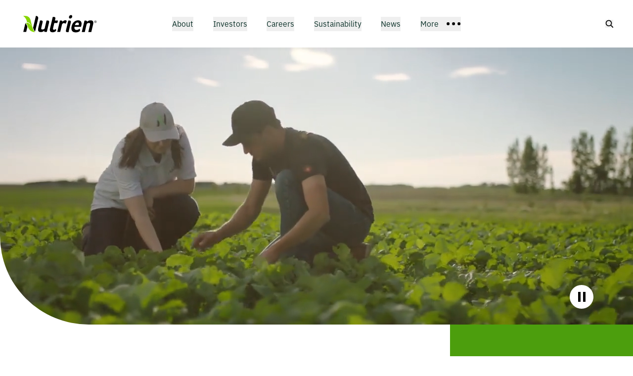

--- FILE ---
content_type: text/html; charset=utf-8
request_url: https://www.nutrien.com/
body_size: 44684
content:
<!DOCTYPE html><html lang="en"><head><meta charSet="utf-8"/><meta name="viewport" content="width=device-width, initial-scale=1"/><link rel="stylesheet" href="/_next/static/css/e6b27048e51dbca4.css" data-precedence="next"/><link rel="stylesheet" href="/_next/static/css/d67d1a1f6dcebdf5.css" data-precedence="next"/><link rel="stylesheet" href="/_next/static/css/7c81f1e1351f6790.css" data-precedence="next"/><link rel="stylesheet" href="/_next/static/css/545a4d565ae1fae0.css" data-precedence="next"/><link rel="preload" as="script" fetchPriority="low" href="/_next/static/chunks/webpack-9c99291ad604b664.js"/><script src="/_next/static/chunks/bf6a786c-79c4ef043309a15b.js" async=""></script><script src="/_next/static/chunks/831-39886c43a1151f02.js" async=""></script><script src="/_next/static/chunks/main-app-5dcc011a0bbdcf2d.js" async=""></script><script src="/_next/static/chunks/2151-2fe35546ef2a9863.js" async=""></script><script src="/_next/static/chunks/59-1862c81d53b30868.js" async=""></script><script src="/_next/static/chunks/819-8583ebd9c584955f.js" async=""></script><script src="/_next/static/chunks/8606-2f2dbc52993860f5.js" async=""></script><script src="/_next/static/chunks/4775-aefa12dc7d83f1d4.js" async=""></script><script src="/_next/static/chunks/2585-cee1b73c1137cb2a.js" async=""></script><script src="/_next/static/chunks/app/(home)/layout-f663775201964164.js" async=""></script><script src="/_next/static/chunks/0e5ce63c-abf38646e0b71d0d.js" async=""></script><script src="/_next/static/chunks/9091-614124bd3f6788be.js" async=""></script><script src="/_next/static/chunks/5992-f8b8e23db16b0870.js" async=""></script><script src="/_next/static/chunks/9295-b35673899ef45119.js" async=""></script><script src="/_next/static/chunks/9864-4cfdad2c7cf3dfdc.js" async=""></script><script src="/_next/static/chunks/4955-1660fac36a57feec.js" async=""></script><script src="/_next/static/chunks/5247-604338707a74b42a.js" async=""></script><script src="/_next/static/chunks/4500-96719937417c64a5.js" async=""></script><script src="/_next/static/chunks/9-37545488437474f6.js" async=""></script><script src="/_next/static/chunks/app/(home)/page-b95f227b3423e044.js" async=""></script><link rel="preload" href="https://www.googletagmanager.com/gtm.js?id=GTM-MDJ4QGV" as="script"/><link rel="preload" href="https://use.typekit.net/zmw1dqw.css" crossorigin="anonymous" as="style"/><link rel="apple-touch-icon" sizes="180x180" href="/apple-touch-icon.png"/><link rel="icon" type="image/png" sizes="32x32" href="/favicon-32x32.png"/><link rel="icon" type="image/png" sizes="16x16" href="/favicon-16x16.png"/><link rel="manifest" href="/site.webmanifest"/><link rel="mask-icon" href="/safari-pinned-tab.svg" color="#5bbad5"/><meta name="msapplication-TileColor" content="#da532c"/><meta name="theme-color" content="#ffffff"/><title>Leading the Future of Global Agriculture | Nutrien</title><meta name="description" content="Nutrien is a leading global provider of crop inputs and services. "/><meta name="robots" content="index, follow"/><meta property="og:title" content="Leading the Future of Global Agriculture | Nutrien"/><meta property="og:description" content="Nutrien is a leading global provider of crop inputs and services. "/><meta property="og:image" content="https://cdn.sanity.io/images/ixv7nalm/production/1479b2c260b7c8c9ba48c9df7884f6652f477d19-1280x720.jpg"/><meta name="twitter:card" content="summary_large_image"/><meta name="twitter:title" content="Leading the Future of Global Agriculture | Nutrien"/><meta name="twitter:description" content="Nutrien is a leading global provider of crop inputs and services. "/><meta name="twitter:image" content="https://cdn.sanity.io/images/ixv7nalm/production/1479b2c260b7c8c9ba48c9df7884f6652f477d19-1280x720.jpg"/><link rel="stylesheet" href="https://use.typekit.net/zmw1dqw.css"/><script src="/_next/static/chunks/polyfills-42372ed130431b0a.js" noModule=""></script></head><body><a id="hidden-top-of-the-page-link" tabindex="-1"></a><a href="#main" class="skip-to-main-content-link">Skip to main content</a><!--$--><header class="sticky top-0 z-30"><div class="bg-white"><div class="relative flex items-center bg-white rounded-tr nav-container min-h-20 md:min-h-24 add-shadow"><div class="container grid items-center justify-between grid-cols-12 gap-x-2 md:gap-x-4 lg:gap-x-8"><div class="col-span-5 pr-4 header-logo min-w-24 md:min-w-32 md:col-span-3 lg:min-w-40 lg:col-span-2"><a title="Nutrien Home" href="/"><svg xmlns="http://www.w3.org/2000/svg" fill="none" viewBox="0 0 152 44"><g clip-path="url(#logo_svg__a)"><path fill="#fff" d="M68.74 20.26q.021-.083.038-.166zM35.315 11.166q.025-.106.047-.21z"></path><path fill="#000" d="m52.684 37.608-3.955-.01c-.724 0-1.129-.217-1.218-.641q-.13-.64.161-1.87-.997 1.085-2.737 2.005-1.74.918-4.348.912-3.09-.011-4.248-1.336-1.162-1.33-1.08-3.504.039-1.09.282-2.366.238-1.278.531-2.508l3.12-13.101q.097-.047.723-.117.624-.07 1.321-.066.694.001 1.358.145c.44.094.819.28 1.132.547q.469.404.643 1.137.174.734-.109 1.917l-2.206 9.27q-.259 1.089-.402 1.965-.143.875-.011 1.515.13.639.675.996.547.358 1.674.358c1.072 0 2.05-.239 2.935-.726q1.328-.732 1.586-1.816l3.59-15.088c.066-.031.304-.069.724-.116q.625-.07 1.32-.066.694 0 1.353.17.657.168 1.115.619c.304.302.511.71.62 1.232q.165.781-.118 1.964l-4.422 18.588zM58.67 34.217a8.3 8.3 0 0 1 .08-1.986q.16-1.04.408-2.08l5.224-21.945.675-.094q.316-.047.67-.07.352-.022.7-.021.694.002 1.358.144.663.142 1.126.572.462.428.638 1.163.174.734-.11 1.917l-.786 3.312 6.086.016-1.15 4.823-6.085-.015-2.41 10.122c-.525 2.209.038 3.312 1.69 3.318q.607 0 1.202-.21a10 10 0 0 0 1.112-.472q.519-.257.89-.543a16 16 0 0 0 .537-.424q.404 1.041.572 1.8.168.758.009 1.42-.146.615-.744 1.204-.6.59-1.543 1.084-.942.493-2.191.799c-.83.2-1.712.301-2.636.301q-2.74-.007-3.947-1.147-1.206-1.139-1.375-2.985M83.757 17.53a10 10 0 0 1 .942-.943 8.4 8.4 0 0 1 1.29-.942 8 8 0 0 1 1.54-.708 5.2 5.2 0 0 1 1.697-.28q.52.002 1.085.098.564.099 1.002.358.436.264.635.71.197.453.04 1.113-.237.995-1.04 2.363a26 26 0 0 1-1.507 2.316 4.6 4.6 0 0 0-1.235-1.021q-.655-.358-1.654-.358-1.349-.001-2.465.845-1.115.85-1.395 2.03l-3.467 14.566-5.91-.016 5.324-22.372.543-.094q.271-.046.626-.069.353-.023.83-.022 1.39.002 2.272.597.88.596.85 1.823M95.678 38.007q-.197.095-.816.138a16 16 0 0 1-1.315.044c-1.129 0-1.987-.267-2.573-.789q-.88-.782-.316-3.149l4.503-18.918q.099-.046.724-.116.624-.071 1.32-.066.695.001 1.36.145c.442.094.818.28 1.131.546q.469.404.643 1.138.172.734-.109 1.917l-4.546 19.107zm7.237-30.222q-.36 1.514-1.519 2.457-1.159.944-2.464.94-1.348-.002-2.036-.952-.69-.948-.328-2.46.36-1.515 1.502-2.48 1.144-.966 2.49-.965 1.306.002 2.008.974t.345 2.486M111.64 33.746c.724 0 1.382-.082 1.976-.255a9.5 9.5 0 0 0 1.631-.635 8.6 8.6 0 0 0 1.327-.823q.587-.447 1.066-.827.354.711.652 1.823.3 1.112.132 1.823-.25 1.04-1.537 1.888-1.094.754-2.895 1.295-1.803.538-4.064.534a13.2 13.2 0 0 1-3.885-.578q-1.845-.57-3.048-1.995-1.206-1.424-1.594-3.815t.48-6.034q.71-2.98 2.071-5.129 1.356-2.149 3.11-3.563 1.748-1.415 3.691-2.071 1.938-.657 3.808-.654 2.433.005 3.932.84 1.499.832 2.231 2.23.733 1.4.784 3.196.052 1.799-.422 3.784c-.046.188-.097.412-.158.663-.06.251-.132.522-.212.804-.084.283-.161.56-.241.827q-.119.4-.219.638l-12.777-.035c-.299 1.735-.147 3.177.448 4.33q.892 1.73 3.719 1.739m4.242-9.598q.54-2.27.075-3.692-.47-1.42-2.554-1.427c-1.217 0-2.28.443-3.19 1.339q-1.366 1.344-1.939 3.758l7.608.019zM127.881 37.812l-5.953-.016 5.324-22.372.543-.094q.272-.046.626-.069.353-.023.83-.022 1.392.001 2.284.55.891.548.827 1.92.997-1.085 2.74-2.005 1.74-.918 4.348-.911 3.084.01 4.248 1.335 1.162 1.33 1.08 3.504a16 16 0 0 1-.282 2.367 51 51 0 0 1-.531 2.507l-3.174 13.337-5.91-.016 3.107-13.054a30 30 0 0 0 .396-1.939q.151-.899.018-1.54a1.5 1.5 0 0 0-.675-.995q-.546-.36-1.678-.359-1.607-.002-2.935.726-1.327.73-1.585 1.82l-3.648 15.323z"></path><mask id="logo_svg__b" width="25" height="34" x="5" y="5" maskUnits="userSpaceOnUse" style="mask-type:luminance"><path fill="#fff" d="M5.97 5.965v.01c.244.176 3.682 2.662 5.669 6.684 1.31 2.65 1.6 5.003 1.824 5.776 4.038.082 5.741 2.093 8.076 6.675a185 185 0 0 0 1.568 3.004s.003.006 0 .01a.01.01 0 0 1-.009-.004 80 80 0 0 0-2.32-3.72c-1.675-2.496-3.849-4.83-7.163-4.919a32 32 0 0 0-1.301-.015c-.316 0-.7.006-1.907-.02 3.599 2.185 3.877 7.606 6.155 11.129 2.093 3.236 3.934 5.917 9.242 7.042.75.16 2.504.456 3.329.402-1.098-1.015-1.956-2.432-2.921-4.245-.262-.528-1.485-3.061-2.52-6.634-1.013-3.504-2.015-7.81-2.512-10.078-1.017-4.648-2.703-8.884-7.717-10.537-1.508-.497-4.392-.578-6.115-.578-.758 0-1.29.015-1.381.018"></path></mask><g mask="url(#logo_svg__b)"><path fill="url(#logo_svg__c)" d="M6.973.793 0 36.686l28.132 6.543 6.973-35.893z"></path></g><path fill="#000" d="M31.052 5.969 25.469 29.44c1.134 3.133 2.214 5.735 3.926 7.445l6.134-25.716.05-.21q.096-.459.097-.927c0-2.436-2.016-4.016-4.624-4.063M10.184 20.446l-4.11 17.171h5.716l2.349-9.927c-1.057-3.294-2.134-5.823-3.955-7.244"></path><g stroke="currentColor"><path stroke-width="0.525" d="M149.02 15.42a2.1 2.1 0 1 0 0 4.2 2.1 2.1 0 0 0 0-4.2z7 7-3.14 7-7 7"></path><path stroke-width="0.42" d="M148.39 18.675V16.68h.735a.525.525 0 0 1 0 1.05h-.735m0 0h.735m0 .105.63.777"></path></g></g><defs><linearGradient id="logo_svg__c" x1="15.104" x2="21.337" y1="35.146" y2="8.346" gradientUnits="userSpaceOnUse"><stop stop-color="#86D500"></stop><stop offset="0.13" stop-color="#86D500"></stop><stop offset="0.7" stop-color="#86D500"></stop><stop offset="1" stop-color="#86D500"></stop></linearGradient><clipPath id="logo_svg__a"><path fill="#fff" d="M0 .793h151.999V43.23H0z"></path></clipPath></defs></svg></a></div><nav class="hidden col-span-6 col-start-4 main-nav lg:block"><ul class="flex justify-between"><li><div><button class="mb-0 nav-link" aria-expanded="false" aria-label="About">About</button><div class="menu bg-richgreen text-white w-full top-full left-0 min-h-[620px] absolute hidden animate-base fade-in z-50"><div class="container h-full min-h-[620px] flex flex-col justify-between"><div class="grid grid-cols-12 gap-2 md:gap-4 lg:gap-8 min-h-[260px] py-24"><div class="col-span-3"><h2 class="pr-12 xl:pr-14 menu-title text-leaf-100">About Nutrien</h2></div><div class="relative grid col-span-6 text-left grid-cols-subgrid"><div class="col-span-3 pr-6"><ul><li><a class="block mb-4 text-left text-white no-underline nav-link text-md submenu-link w-fit" href="/about"><span class="inline-flex content">About us</span></a></li><li><button class="block z-20 text-left text-white nav-link mb-4 text-md no-underline submenu-button " id="our-business" aria-expanded="false">Our business<span class="icon caret-icon"><svg xmlns="http://www.w3.org/2000/svg" width="11" height="7" fill="none"><path stroke="#000" stroke-linecap="square" stroke-width="1.004" d="m1 1.634 4.267 4.518 4.267-4.518"></path></svg></span></button><div class="absolute top-0 left-0 grid w-full grid-cols-6 md:gap-4 lg:gap-8"><ul id="submenu-item-handler-our-business" class="hidden col-span-3 col-start-4 pl-6 submenu-item animate-base fade-in"><li class="vertical-divisor"></li><li><a class="block mb-[10px] nav-link text-white no-underline text-md w-fit submenu-link" href="/about/our-business"><span class="inline-flex content">Overview</span></a></li><li><a class="block mb-[10px] nav-link text-white no-underline text-md w-fit submenu-link" href="/about/our-business/potash"><span class="inline-flex content">Potash</span></a></li><li><a class="block mb-[10px] nav-link text-white no-underline text-md w-fit submenu-link" href="/about/our-business/nitrogen"><span class="inline-flex content">Nitrogen</span></a></li><li><a class="block mb-[10px] nav-link text-white no-underline text-md w-fit submenu-link" href="/about/our-business/phosphate"><span class="inline-flex content">Phosphate</span></a></li><li><a class="block mb-[10px] nav-link text-white no-underline text-md w-fit submenu-link" href="/about/our-business/retail"><span class="inline-flex content">Retail</span></a></li></ul></div></li><li><a class="block mb-4 text-left text-white no-underline nav-link text-md submenu-link w-fit" href="/about/leadership"><span class="inline-flex content">Leadership</span></a></li><li><a class="block mb-4 text-left text-white no-underline nav-link text-md submenu-link w-fit" href="/about/corporate-governance"><span class="inline-flex content">Corporate governance</span></a></li></ul></div></div></div><div class="grid grid-cols-12 pb-12 border-gray-100 gap-x-2 md:gap-x-4 lg:gap-x-8"><div class="col-span-12 pb-7"><hr aria-hidden="true"/></div><div class="col-span-5"><div class="mb-4"><h3 class="mb-0 mr-4 h4 text-leaf-100">Stock updates</h3></div><ul class="flex text-white"></ul></div><div class="col-span-6 col-start-7 text-right"><h3 class="h4 text-leaf-100">Did you know?</h3><div class="nav-footer last-child-no-margin"><p>In 2024, Nutrien received the National Safety Council’s Green Cross for Safety Innovation award in recognition of tele-remote technology in our potash mines.</p></div></div></div></div></div></div></li><li><div><button class="mb-0 nav-link" aria-expanded="false" aria-label="Investors">Investors</button><div class="menu bg-richgreen text-white w-full top-full left-0 min-h-[620px] absolute hidden animate-base fade-in z-50"><div class="container h-full min-h-[620px] flex flex-col justify-between"><div class="grid grid-cols-12 gap-2 md:gap-4 lg:gap-8 min-h-[260px] py-24"><div class="col-span-3"><h2 class="pr-12 xl:pr-14 menu-title text-leaf-100">Invest in Nutrien</h2></div><div class="relative grid col-span-6 text-left grid-cols-subgrid"><div class="col-span-3 pr-6"><ul><li><a class="block mb-4 text-left text-white no-underline nav-link text-md submenu-link w-fit" href="/investors"><span class="inline-flex content">Invest in Nutrien</span></a></li><li><a class="block mb-4 text-left text-white no-underline nav-link text-md submenu-link w-fit" href="/investors/financial-reporting"><span class="inline-flex content">Financial reporting</span></a></li><li><a class="block mb-4 text-left text-white no-underline nav-link text-md submenu-link w-fit" href="/investors/shareholder-information"><span class="inline-flex content">Shareholder information</span></a></li><li><a class="block mb-4 text-left text-white no-underline nav-link text-md submenu-link w-fit" href="/news/events"><span class="inline-flex content">Events &amp; presentations</span></a></li><li><a class="block mb-4 text-left text-white no-underline nav-link text-md submenu-link w-fit" href="/news/press-releases"><span class="inline-flex content">Press releases</span></a></li><li><a class="block mb-4 text-left text-white no-underline nav-link text-md submenu-link w-fit" href="/investors/interactive-data-tool"><span class="inline-flex content">Interactive data tool</span></a></li><li><a class="block mb-4 text-left text-white no-underline nav-link text-md submenu-link w-fit" href="/investors/shareholder-information/notice-and-access"><span class="inline-flex content">Notice and access</span></a></li></ul></div></div></div><div class="grid grid-cols-12 pb-12 border-gray-100 gap-x-2 md:gap-x-4 lg:gap-x-8"><div class="col-span-12 pb-7"><hr aria-hidden="true"/></div><div class="col-span-5"><div class="mb-4"><h3 class="mb-0 mr-4 h4 text-leaf-100">Stock updates</h3></div><ul class="flex text-white"></ul></div><div class="col-span-6 col-start-7 text-right"><h3 class="h4 text-leaf-100">Did you know?</h3><div class="nav-footer last-child-no-margin"><p>We produce an innovative portfolio of approximately 2,000 proprietary crop nutrient, crop protection and seed products.</p></div></div></div></div></div></div></li><li><div><button class="mb-0 nav-link" aria-expanded="false" aria-label="Careers">Careers</button><div class="menu bg-richgreen text-white w-full top-full left-0 min-h-[620px] absolute hidden animate-base fade-in z-50"><div class="container h-full min-h-[620px] flex flex-col justify-between"><div class="grid grid-cols-12 gap-2 md:gap-4 lg:gap-8 min-h-[260px] py-24"><div class="col-span-3"><h2 class="pr-12 xl:pr-14 menu-title text-leaf-100">Work at Nutrien</h2></div><div class="relative grid col-span-6 text-left grid-cols-subgrid"><div class="col-span-3 pr-6"><ul><li><a class="block mb-4 text-left text-white no-underline nav-link text-md submenu-link w-fit" href="/careers"><span class="inline-flex content">Careers</span></a></li><li><a class="block mb-4 text-left text-white no-underline nav-link text-md submenu-link w-fit" href="/careers/culture-and-benefits"><span class="inline-flex content">Culture and benefits</span></a></li><li><a target="_blank" class="block mb-4 text-left text-white no-underline nav-link text-md submenu-link w-fit" href="https://jobs.nutrien.com"><span class="inline-flex content">Apply now<i class="content-center icon"><svg xmlns="http://www.w3.org/2000/svg" width="16" height="17" fill="none"><path stroke="#000" stroke-linecap="round" stroke-linejoin="round" d="M9 4.701H3.25A1.25 1.25 0 0 0 2 5.951v7.5a1.25 1.25 0 0 0 1.25 1.25h7.5a1.25 1.25 0 0 0 1.25-1.25V8.217M14 6.201v-3.5h-3.5M7 9.701l6.75-6.75"></path></svg></i></span></a></li></ul></div></div></div><div class="grid grid-cols-12 pb-12 border-gray-100 gap-x-2 md:gap-x-4 lg:gap-x-8"><div class="col-span-12 pb-7"><hr aria-hidden="true"/></div><div class="col-span-5"><div class="mb-4"><h3 class="mb-0 mr-4 h4 text-leaf-100">Stock updates</h3></div><ul class="flex text-white"></ul></div><div class="col-span-6 col-start-7 text-right"><h3 class="h4 text-leaf-100">Did you know?</h3><div class="nav-footer last-child-no-margin"><p>In 2024, we supplied 27 million tonnes of essential fertilizer products to customers in more than 50 countries.</p></div></div></div></div></div></div></li><li><div><button class="mb-0 nav-link" aria-expanded="false" aria-label="Sustainability">Sustainability</button><div class="menu bg-richgreen text-white w-full top-full left-0 min-h-[620px] absolute hidden animate-base fade-in z-50"><div class="container h-full min-h-[620px] flex flex-col justify-between"><div class="grid grid-cols-12 gap-2 md:gap-4 lg:gap-8 min-h-[260px] py-24"><div class="col-span-3"><h2 class="pr-12 xl:pr-14 menu-title text-leaf-100">Sustainability at Nutrien</h2></div><div class="relative grid col-span-6 text-left grid-cols-subgrid"><div class="col-span-3 pr-6"><ul><li><button class="block z-20 text-left text-white nav-link mb-4 text-md no-underline submenu-button " id="sustainability-highlights" aria-expanded="false">Sustainability highlights<span class="icon caret-icon"><svg xmlns="http://www.w3.org/2000/svg" width="11" height="7" fill="none"><path stroke="#000" stroke-linecap="square" stroke-width="1.004" d="m1 1.634 4.267 4.518 4.267-4.518"></path></svg></span></button><div class="absolute top-0 left-0 grid w-full grid-cols-6 md:gap-4 lg:gap-8"><ul id="submenu-item-handler-sustainability-highlights" class="hidden col-span-3 col-start-4 pl-6 submenu-item animate-base fade-in"><li class="vertical-divisor"></li><li><a class="block mb-[10px] nav-link text-white no-underline text-md w-fit submenu-link" href="/sustainability/sustainability-highlights"><span class="inline-flex content">Overview</span></a></li><li><a class="block mb-[10px] nav-link text-white no-underline text-md w-fit submenu-link" href="/sustainability/sustainability-highlights/sustainability-data-tool"><span class="inline-flex content">Sustainability data tool</span></a></li><li><a class="block mb-[10px] nav-link text-white no-underline text-md w-fit submenu-link" href="/sustainability/sustainability-highlights/sustainability-documents"><span class="inline-flex content">Sustainability documents</span></a></li></ul></div></li><li><button class="block z-20 text-left text-white nav-link mb-4 text-md no-underline submenu-button " id="sustainable-agriculture" aria-expanded="false">Sustainable agriculture<span class="icon caret-icon"><svg xmlns="http://www.w3.org/2000/svg" width="11" height="7" fill="none"><path stroke="#000" stroke-linecap="square" stroke-width="1.004" d="m1 1.634 4.267 4.518 4.267-4.518"></path></svg></span></button><div class="absolute top-0 left-0 grid w-full grid-cols-6 md:gap-4 lg:gap-8"><ul id="submenu-item-handler-sustainable-agriculture" class="hidden col-span-3 col-start-4 pl-6 submenu-item animate-base fade-in"><li class="vertical-divisor"></li><li><a class="block mb-[10px] nav-link text-white no-underline text-md w-fit submenu-link" href="/sustainability/sustainable-agriculture"><span class="inline-flex content">Overview</span></a></li><li><a class="block mb-[10px] nav-link text-white no-underline text-md w-fit submenu-link" href="/sustainability/sustainable-agriculture/farm-management"><span class="inline-flex content">Farm management solutions</span></a></li></ul></div></li><li><button class="block z-20 text-left text-white nav-link mb-4 text-md no-underline submenu-button " id="environmental-performance" aria-expanded="false">Environmental performance<span class="icon caret-icon"><svg xmlns="http://www.w3.org/2000/svg" width="11" height="7" fill="none"><path stroke="#000" stroke-linecap="square" stroke-width="1.004" d="m1 1.634 4.267 4.518 4.267-4.518"></path></svg></span></button><div class="absolute top-0 left-0 grid w-full grid-cols-6 md:gap-4 lg:gap-8"><ul id="submenu-item-handler-environmental-performance" class="hidden col-span-3 col-start-4 pl-6 submenu-item animate-base fade-in"><li class="vertical-divisor"></li><li><a class="block mb-[10px] nav-link text-white no-underline text-md w-fit submenu-link" href="/sustainability/environmental-performance"><span class="inline-flex content">Overview</span></a></li><li><a class="block mb-[10px] nav-link text-white no-underline text-md w-fit submenu-link" href="/sustainability/environmental-performance/climate"><span class="inline-flex content">Climate</span></a></li><li><a class="block mb-[10px] nav-link text-white no-underline text-md w-fit submenu-link" href="/sustainability/environmental-performance/product-stewardship"><span class="inline-flex content">Product stewardship</span></a></li><li><a class="block mb-[10px] nav-link text-white no-underline text-md w-fit submenu-link" href="/sustainability/environmental-performance/biodiversity"><span class="inline-flex content">Biodiversity</span></a></li><li><a class="block mb-[10px] nav-link text-white no-underline text-md w-fit submenu-link" href="/sustainability/environmental-performance/water-stewardship"><span class="inline-flex content">Water stewardship</span></a></li></ul></div></li><li><button class="block z-20 text-left text-white nav-link mb-4 text-md no-underline submenu-button " id="communities-and-industries" aria-expanded="false">Communities and industries<span class="icon caret-icon"><svg xmlns="http://www.w3.org/2000/svg" width="11" height="7" fill="none"><path stroke="#000" stroke-linecap="square" stroke-width="1.004" d="m1 1.634 4.267 4.518 4.267-4.518"></path></svg></span></button><div class="absolute top-0 left-0 grid w-full grid-cols-6 md:gap-4 lg:gap-8"><ul id="submenu-item-handler-communities-and-industries" class="hidden col-span-3 col-start-4 pl-6 submenu-item animate-base fade-in"><li class="vertical-divisor"></li><li><a class="block mb-[10px] nav-link text-white no-underline text-md w-fit submenu-link" href="/sustainability/communities/Industry"><span class="inline-flex content">Overview</span></a></li></ul></div></li><li><button class="block z-20 text-left text-white nav-link mb-4 text-md no-underline submenu-button " id="business-foundations" aria-expanded="false">Business foundations<span class="icon caret-icon"><svg xmlns="http://www.w3.org/2000/svg" width="11" height="7" fill="none"><path stroke="#000" stroke-linecap="square" stroke-width="1.004" d="m1 1.634 4.267 4.518 4.267-4.518"></path></svg></span></button><div class="absolute top-0 left-0 grid w-full grid-cols-6 md:gap-4 lg:gap-8"><ul id="submenu-item-handler-business-foundations" class="hidden col-span-3 col-start-4 pl-6 submenu-item animate-base fade-in"><li class="vertical-divisor"></li><li><a class="block mb-[10px] nav-link text-white no-underline text-md w-fit submenu-link" href="/sustainability/business-foundations"><span class="inline-flex content">Overview</span></a></li><li><a class="block mb-[10px] nav-link text-white no-underline text-md w-fit submenu-link" href="/sustainability/business-foundations/safety"><span class="inline-flex content">Safety</span></a></li><li><a class="block mb-[10px] nav-link text-white no-underline text-md w-fit submenu-link" href="/sustainability/business-foundations/integrity"><span class="inline-flex content">Integrity</span></a></li><li><a class="block mb-[10px] nav-link text-white no-underline text-md w-fit submenu-link" href="/sustainability/business-foundations/cybersecurity"><span class="inline-flex content">Cybersecurity</span></a></li><li><a class="block mb-[10px] nav-link text-white no-underline text-md w-fit submenu-link" href="/sustainability/business-foundations/human-capital"><span class="inline-flex content">Human capital</span></a></li><li><a class="block mb-[10px] nav-link text-white no-underline text-md w-fit submenu-link" href="/sustainability/business-foundations/governance"><span class="inline-flex content">Sustainability governance</span></a></li></ul></div></li></ul></div></div></div><div class="grid grid-cols-12 pb-12 border-gray-100 gap-x-2 md:gap-x-4 lg:gap-x-8"><div class="col-span-12 pb-7"><hr aria-hidden="true"/></div><div class="col-span-5"><div class="mb-4"><h3 class="mb-0 mr-4 h4 text-leaf-100">Stock updates</h3></div><ul class="flex text-white"></ul></div><div class="col-span-6 col-start-7 text-right"><h3 class="h4 text-leaf-100">Did you know?</h3><div class="nav-footer last-child-no-margin"><p>We mined 35 percent of our potash ore tonnes using automation in 2024, providing efficiency, flexibility and safety benefits, while supporting our highest production levels and lower controllable cash costs per tonne.</p></div></div></div></div></div></div></li><li><div><button class="mb-0 nav-link" aria-expanded="false" aria-label="News">News</button><div class="menu bg-richgreen text-white w-full top-full left-0 min-h-[620px] absolute hidden animate-base fade-in z-50"><div class="container h-full min-h-[620px] flex flex-col justify-between"><div class="grid grid-cols-12 gap-2 md:gap-4 lg:gap-8 min-h-[260px] py-24"><div class="col-span-3"><h2 class="pr-12 xl:pr-14 menu-title text-leaf-100">What’s new at Nutrien</h2></div><div class="relative grid col-span-6 text-left grid-cols-subgrid"><div class="col-span-3 pr-6"><ul><li><a class="block mb-4 text-left text-white no-underline nav-link text-md submenu-link w-fit" href="/news"><span class="inline-flex content">News</span></a></li><li><a class="block mb-4 text-left text-white no-underline nav-link text-md submenu-link w-fit" href="/news/press-releases"><span class="inline-flex content">Press releases</span></a></li><li><a class="block mb-4 text-left text-white no-underline nav-link text-md submenu-link w-fit" href="/news/stories"><span class="inline-flex content">Stories</span></a></li><li><a class="block mb-4 text-left text-white no-underline nav-link text-md submenu-link w-fit" href="/news/resources"><span class="inline-flex content">Resources</span></a></li><li><a class="block mb-4 text-left text-white no-underline nav-link text-md submenu-link w-fit" href="/news/events"><span class="inline-flex content">Events &amp; presentations</span></a></li></ul></div></div></div><div class="grid grid-cols-12 pb-12 border-gray-100 gap-x-2 md:gap-x-4 lg:gap-x-8"><div class="col-span-12 pb-7"><hr aria-hidden="true"/></div><div class="col-span-5"><div class="mb-4"><h3 class="mb-0 mr-4 h4 text-leaf-100">Stock updates</h3></div><ul class="flex text-white"></ul></div><div class="col-span-6 col-start-7 text-right"><h3 class="h4 text-leaf-100">Did you know?</h3><div class="nav-footer last-child-no-margin"><p>In 2024, we celebrated 65 years of potash mining in Saskatchewan.</p></div></div></div></div></div></div></li><li><div><button class="nav-link items-center hidden mb-0 ml-auto lg:flex" aria-expanded="false" aria-label="More">More<span class="flex items-center ml-4 pointer-events-none"><svg xmlns="http://www.w3.org/2000/svg" width="7" height="6" fill="none" class="mr-1"><circle cx="3.125" cy="3" r="3" fill="#000" transform="rotate(-90 3.125 3)"></circle></svg><svg xmlns="http://www.w3.org/2000/svg" width="7" height="6" fill="none" class="mr-1"><circle cx="3.125" cy="3" r="3" fill="#000" transform="rotate(-90 3.125 3)"></circle></svg><svg xmlns="http://www.w3.org/2000/svg" width="7" height="6" fill="none"><circle cx="3.125" cy="3" r="3" fill="#000" transform="rotate(-90 3.125 3)"></circle></svg></span></button><div class="menu bg-richgreen text-white w-full top-full left-0 min-h-[620px] absolute hidden animate-base fade-in z-50"><div class="container h-full min-h-[620px] flex flex-col justify-between"><div class="grid grid-cols-12 gap-2 md:gap-4 lg:gap-8 min-h-[260px] py-24"><div class="col-span-3"><h2 class="pr-12 xl:pr-14 menu-title text-leaf-100">More information</h2></div><div class="relative grid col-span-6 text-left grid-cols-subgrid"><div class="col-span-3 pr-6"><ul><li><a class="block mb-4 text-left text-white no-underline nav-link text-md submenu-link w-fit" href="/community"><span class="inline-flex content">Community</span></a></li><li><a class="block mb-4 text-left text-white no-underline nav-link text-md submenu-link w-fit" href="/growers"><span class="inline-flex content">Growers</span></a></li><li><a class="block mb-4 text-left text-white no-underline nav-link text-md submenu-link w-fit" href="/suppliers"><span class="inline-flex content">Suppliers</span></a></li><li><a class="block mb-4 text-left text-white no-underline nav-link text-md submenu-link w-fit" href="/media-resources"><span class="inline-flex content">Media</span></a></li><li><a class="block mb-4 text-left text-white no-underline nav-link text-md submenu-link w-fit" href="/indigenous-relations"><span class="inline-flex content">Indigenous Relations</span></a></li></ul></div></div></div><div class="grid grid-cols-12 pb-12 border-gray-100 gap-x-2 md:gap-x-4 lg:gap-x-8"><div class="col-span-12 pb-7"><hr aria-hidden="true"/></div><div class="col-span-5"><div class="mb-4"><h3 class="mb-0 mr-4 h4 text-leaf-100">Stock updates</h3></div><ul class="flex text-white"></ul></div><div class="col-span-6 col-start-7 text-right"><h3 class="h4 text-leaf-100">Did you know?</h3><div class="nav-footer last-child-no-margin"><p>In 2024, Nutrien invested $28M USD in communities around the world.</p></div></div></div></div></div></div></li></ul></nav><div class="hidden col-span-2 col-start-11 secondary-nav lg:block"><div class="show-search-button hidden col-span-2 col-start-11 secondary-nav lg:block"><button class="close-button" aria-label="Hides the open menu panel"><svg xmlns="http://www.w3.org/2000/svg" width="16" height="16" fill="none" viewBox="0 0 19 19"><path stroke="#EBEBEB" stroke-width="2.5" d="M1.484 17.81 17.432 1.864M1 1.862 16.948 17.81"></path></svg></button><div><button class="after:hidden search-button items-center hidden mb-0 ml-auto nav-link lg:flex !hover:no-underline focus:no-underline" aria-expanded="false" aria-label="Search button"><svg xmlns="http://www.w3.org/2000/svg" width="16" height="16" viewBox="0 0 19 19"><path d="m19.455 17.918-5.263-5.265A7.488 7.488 0 0 0 7.982.638a7.484 7.484 0 0 0-7.228 7.23 7.49 7.49 0 0 0 6.724 7.7 7.48 7.48 0 0 0 5.288-1.49l5.264 5.266a1.02 1.02 0 0 0 1.425 0 1.01 1.01 0 0 0 0-1.426M2.82 8.145a5.444 5.444 0 0 1 6.504-5.338 5.44 5.44 0 0 1 3.966 7.421 5.44 5.44 0 0 1-5.028 3.36A5.45 5.45 0 0 1 2.82 8.146"></path></svg></button><div class="menu bg-richgreen text-white w-full top-full left-0 min-h-[620px] absolute hidden animate-base fade-in z-50"><div class="container h-full min-h-[620px] flex flex-col justify-between"><div class="grid grid-cols-12 gap-2 md:gap-4 lg:gap-8 min-h-[260px] py-24"><div class="col-span-3"><h2 class="pr-12 xl:pr-14 menu-title text-leaf-100">Search Nutrien.com</h2></div></div><div class="grid grid-cols-12 pb-12 border-gray-100 gap-x-2 md:gap-x-4 lg:gap-x-8"><div class="col-span-12 pb-7"><hr aria-hidden="true"/></div><div class="col-span-5"><div class="mb-4"><h3 class="mb-0 mr-4 h4 text-leaf-100">Stock updates</h3></div><ul class="flex text-white"></ul></div><div class="col-span-6 col-start-7 text-right"><h3 class="h4 text-leaf-100">Did you know?</h3><div class="nav-footer last-child-no-margin"><p>In 2024, Nutrien invested $28M USD in communities around the world.</p></div></div></div></div></div></div></div></div><div class="flex justify-end col-span-7 md:col-span-9 lg:hidden"><button class="w-10 h-10 border-black group lg:hidden" aria-label="Open mobile navigation"><div class="grid justify-items-center gap-1.5"><span class="h-1 w-8 rounded-full bg-richgreen transition"></span><span class="h-1 w-8 rounded-full bg-richgreen transition"></span><span class="h-1 w-8 rounded-full bg-richgreen transition"></span></div></button><nav class="absolute left-0 z-50 hidden w-full min-h-screen text-black transition-all bg-white animate-base fade-in mobile-menu top-full lg:hidden"><ul><li><div class="accordion-item nav-link m-0"><span class="relative accordion-title"><button id="accordion-header-menu-0" aria-expanded="false" aria-controls="accordion-panel-menu-0" data-accordion-type="navigation" data-accordion-header="true" class="container relative block w-full py-2 text-left">About<svg xmlns="http://www.w3.org/2000/svg" width="11" height="7" fill="none" class="absolute inset-y-0 right-5 m-auto transition-transform"><path stroke="#000" stroke-linecap="square" stroke-width="1.004" d="m1 1.634 4.267 4.518 4.267-4.518"></path></svg></button></span><div id="accordion-panel-menu-0" aria-labelledby="accordion-header-menu-0" class="accordion-panel hidden animate-base grow bg-richgreen text-gray-200"><div class="container"><div class="overflow-hidden"><ul class="py-2"><li><a class="no-underline block w-fit mb-0 nav-link text-white py-2" href="/about"><span class="inline-flex content">About us</span></a></li><li><div class="accordion-item no-underline nav-link submenu-button text-white m-0"><span class="relative accordion-title"><button id="accordion-header-submenu-1" aria-expanded="false" aria-controls="accordion-panel-submenu-1" data-accordion-type="navigation" data-accordion-header="true" class="container relative block w-full py-2 text-left">Our business<svg xmlns="http://www.w3.org/2000/svg" width="11" height="7" fill="none" class="absolute inset-y-0 right-5 m-auto transition-transform white-icon"><path stroke="#000" stroke-linecap="square" stroke-width="1.004" d="m1 1.634 4.267 4.518 4.267-4.518"></path></svg></button></span><div id="accordion-panel-submenu-1" aria-labelledby="accordion-header-submenu-1" class="accordion-panel hidden animate-base grow bg-richgreen text-gray-200"><div class="container"><div class="overflow-hidden"><ul class="py-2"><li><a class="no-underline block w-fit mb-0 nav-link text-white py-2" href="/about/our-business"><span class="inline-flex content">Overview</span></a></li><li><a class="no-underline block w-fit mb-0 nav-link text-white py-2" href="/about/our-business/potash"><span class="inline-flex content">Potash</span></a></li><li><a class="no-underline block w-fit mb-0 nav-link text-white py-2" href="/about/our-business/nitrogen"><span class="inline-flex content">Nitrogen</span></a></li><li><a class="no-underline block w-fit mb-0 nav-link text-white py-2" href="/about/our-business/phosphate"><span class="inline-flex content">Phosphate</span></a></li><li><a class="no-underline block w-fit mb-0 nav-link text-white py-2" href="/about/our-business/retail"><span class="inline-flex content">Retail</span></a></li></ul></div></div></div><div class="container"><hr class="border-black -mt-[1px]" aria-hidden="true"/></div></div></li><li><a class="no-underline block w-fit mb-0 nav-link text-white py-2" href="/about/leadership"><span class="inline-flex content">Leadership</span></a></li><li><a class="no-underline block w-fit mb-0 nav-link text-white py-2" href="/about/corporate-governance"><span class="inline-flex content">Corporate governance</span></a></li></ul></div></div></div><div class="container"><hr class="border-black -mt-[1px]" aria-hidden="true"/></div></div></li><li><div class="accordion-item nav-link m-0"><span class="relative accordion-title"><button id="accordion-header-menu-1" aria-expanded="false" aria-controls="accordion-panel-menu-1" data-accordion-type="navigation" data-accordion-header="true" class="container relative block w-full py-2 text-left">Investors<svg xmlns="http://www.w3.org/2000/svg" width="11" height="7" fill="none" class="absolute inset-y-0 right-5 m-auto transition-transform"><path stroke="#000" stroke-linecap="square" stroke-width="1.004" d="m1 1.634 4.267 4.518 4.267-4.518"></path></svg></button></span><div id="accordion-panel-menu-1" aria-labelledby="accordion-header-menu-1" class="accordion-panel hidden animate-base grow bg-richgreen text-gray-200"><div class="container"><div class="overflow-hidden"><ul class="py-2"><li><a class="no-underline block w-fit mb-0 nav-link text-white py-2" href="/investors"><span class="inline-flex content">Invest in Nutrien</span></a></li><li><a class="no-underline block w-fit mb-0 nav-link text-white py-2" href="/investors/financial-reporting"><span class="inline-flex content">Financial reporting</span></a></li><li><a class="no-underline block w-fit mb-0 nav-link text-white py-2" href="/investors/shareholder-information"><span class="inline-flex content">Shareholder information</span></a></li><li><a class="no-underline block w-fit mb-0 nav-link text-white py-2" href="/news/events"><span class="inline-flex content">Events &amp; presentations</span></a></li><li><a class="no-underline block w-fit mb-0 nav-link text-white py-2" href="/news/press-releases"><span class="inline-flex content">Press releases</span></a></li><li><a class="no-underline block w-fit mb-0 nav-link text-white py-2" href="/investors/interactive-data-tool"><span class="inline-flex content">Interactive data tool</span></a></li><li><a class="no-underline block w-fit mb-0 nav-link text-white py-2" href="/investors/shareholder-information/notice-and-access"><span class="inline-flex content">Notice and access</span></a></li></ul></div></div></div><div class="container"><hr class="border-black -mt-[1px]" aria-hidden="true"/></div></div></li><li><div class="accordion-item nav-link m-0"><span class="relative accordion-title"><button id="accordion-header-menu-2" aria-expanded="false" aria-controls="accordion-panel-menu-2" data-accordion-type="navigation" data-accordion-header="true" class="container relative block w-full py-2 text-left">Careers<svg xmlns="http://www.w3.org/2000/svg" width="11" height="7" fill="none" class="absolute inset-y-0 right-5 m-auto transition-transform"><path stroke="#000" stroke-linecap="square" stroke-width="1.004" d="m1 1.634 4.267 4.518 4.267-4.518"></path></svg></button></span><div id="accordion-panel-menu-2" aria-labelledby="accordion-header-menu-2" class="accordion-panel hidden animate-base grow bg-richgreen text-gray-200"><div class="container"><div class="overflow-hidden"><ul class="py-2"><li><a class="no-underline block w-fit mb-0 nav-link text-white py-2" href="/careers"><span class="inline-flex content">Careers</span></a></li><li><a class="no-underline block w-fit mb-0 nav-link text-white py-2" href="/careers/culture-and-benefits"><span class="inline-flex content">Culture and benefits</span></a></li><li><a target="_blank" class="no-underline block w-fit mb-0 nav-link text-white py-2" href="https://jobs.nutrien.com"><span class="inline-flex content">Apply now<i class="content-center icon"><svg xmlns="http://www.w3.org/2000/svg" width="16" height="17" fill="none"><path stroke="#000" stroke-linecap="round" stroke-linejoin="round" d="M9 4.701H3.25A1.25 1.25 0 0 0 2 5.951v7.5a1.25 1.25 0 0 0 1.25 1.25h7.5a1.25 1.25 0 0 0 1.25-1.25V8.217M14 6.201v-3.5h-3.5M7 9.701l6.75-6.75"></path></svg></i></span></a></li></ul></div></div></div><div class="container"><hr class="border-black -mt-[1px]" aria-hidden="true"/></div></div></li><li><div class="accordion-item nav-link m-0"><span class="relative accordion-title"><button id="accordion-header-menu-3" aria-expanded="false" aria-controls="accordion-panel-menu-3" data-accordion-type="navigation" data-accordion-header="true" class="container relative block w-full py-2 text-left">Sustainability<svg xmlns="http://www.w3.org/2000/svg" width="11" height="7" fill="none" class="absolute inset-y-0 right-5 m-auto transition-transform"><path stroke="#000" stroke-linecap="square" stroke-width="1.004" d="m1 1.634 4.267 4.518 4.267-4.518"></path></svg></button></span><div id="accordion-panel-menu-3" aria-labelledby="accordion-header-menu-3" class="accordion-panel hidden animate-base grow bg-richgreen text-gray-200"><div class="container"><div class="overflow-hidden"><ul class="py-2"><li><div class="accordion-item no-underline nav-link submenu-button text-white m-0"><span class="relative accordion-title"><button id="accordion-header-submenu-0" aria-expanded="false" aria-controls="accordion-panel-submenu-0" data-accordion-type="navigation" data-accordion-header="true" class="container relative block w-full py-2 text-left">Sustainability highlights<svg xmlns="http://www.w3.org/2000/svg" width="11" height="7" fill="none" class="absolute inset-y-0 right-5 m-auto transition-transform white-icon"><path stroke="#000" stroke-linecap="square" stroke-width="1.004" d="m1 1.634 4.267 4.518 4.267-4.518"></path></svg></button></span><div id="accordion-panel-submenu-0" aria-labelledby="accordion-header-submenu-0" class="accordion-panel hidden animate-base grow bg-richgreen text-gray-200"><div class="container"><div class="overflow-hidden"><ul class="py-2"><li><a class="no-underline block w-fit mb-0 nav-link text-white py-2" href="/sustainability/sustainability-highlights"><span class="inline-flex content">Overview</span></a></li><li><a class="no-underline block w-fit mb-0 nav-link text-white py-2" href="/sustainability/sustainability-highlights/sustainability-data-tool"><span class="inline-flex content">Sustainability data tool</span></a></li><li><a class="no-underline block w-fit mb-0 nav-link text-white py-2" href="/sustainability/sustainability-highlights/sustainability-documents"><span class="inline-flex content">Sustainability documents</span></a></li></ul></div></div></div><div class="container"><hr class="border-black -mt-[1px]" aria-hidden="true"/></div></div></li><li><div class="accordion-item no-underline nav-link submenu-button text-white m-0"><span class="relative accordion-title"><button id="accordion-header-submenu-1" aria-expanded="false" aria-controls="accordion-panel-submenu-1" data-accordion-type="navigation" data-accordion-header="true" class="container relative block w-full py-2 text-left">Sustainable agriculture<svg xmlns="http://www.w3.org/2000/svg" width="11" height="7" fill="none" class="absolute inset-y-0 right-5 m-auto transition-transform white-icon"><path stroke="#000" stroke-linecap="square" stroke-width="1.004" d="m1 1.634 4.267 4.518 4.267-4.518"></path></svg></button></span><div id="accordion-panel-submenu-1" aria-labelledby="accordion-header-submenu-1" class="accordion-panel hidden animate-base grow bg-richgreen text-gray-200"><div class="container"><div class="overflow-hidden"><ul class="py-2"><li><a class="no-underline block w-fit mb-0 nav-link text-white py-2" href="/sustainability/sustainable-agriculture"><span class="inline-flex content">Overview</span></a></li><li><a class="no-underline block w-fit mb-0 nav-link text-white py-2" href="/sustainability/sustainable-agriculture/farm-management"><span class="inline-flex content">Farm management solutions</span></a></li></ul></div></div></div><div class="container"><hr class="border-black -mt-[1px]" aria-hidden="true"/></div></div></li><li><div class="accordion-item no-underline nav-link submenu-button text-white m-0"><span class="relative accordion-title"><button id="accordion-header-submenu-2" aria-expanded="false" aria-controls="accordion-panel-submenu-2" data-accordion-type="navigation" data-accordion-header="true" class="container relative block w-full py-2 text-left">Environmental performance<svg xmlns="http://www.w3.org/2000/svg" width="11" height="7" fill="none" class="absolute inset-y-0 right-5 m-auto transition-transform white-icon"><path stroke="#000" stroke-linecap="square" stroke-width="1.004" d="m1 1.634 4.267 4.518 4.267-4.518"></path></svg></button></span><div id="accordion-panel-submenu-2" aria-labelledby="accordion-header-submenu-2" class="accordion-panel hidden animate-base grow bg-richgreen text-gray-200"><div class="container"><div class="overflow-hidden"><ul class="py-2"><li><a class="no-underline block w-fit mb-0 nav-link text-white py-2" href="/sustainability/environmental-performance"><span class="inline-flex content">Overview</span></a></li><li><a class="no-underline block w-fit mb-0 nav-link text-white py-2" href="/sustainability/environmental-performance/climate"><span class="inline-flex content">Climate</span></a></li><li><a class="no-underline block w-fit mb-0 nav-link text-white py-2" href="/sustainability/environmental-performance/product-stewardship"><span class="inline-flex content">Product stewardship</span></a></li><li><a class="no-underline block w-fit mb-0 nav-link text-white py-2" href="/sustainability/environmental-performance/biodiversity"><span class="inline-flex content">Biodiversity</span></a></li><li><a class="no-underline block w-fit mb-0 nav-link text-white py-2" href="/sustainability/environmental-performance/water-stewardship"><span class="inline-flex content">Water stewardship</span></a></li></ul></div></div></div><div class="container"><hr class="border-black -mt-[1px]" aria-hidden="true"/></div></div></li><li><div class="accordion-item no-underline nav-link submenu-button text-white m-0"><span class="relative accordion-title"><button id="accordion-header-submenu-3" aria-expanded="false" aria-controls="accordion-panel-submenu-3" data-accordion-type="navigation" data-accordion-header="true" class="container relative block w-full py-2 text-left">Communities and industries<svg xmlns="http://www.w3.org/2000/svg" width="11" height="7" fill="none" class="absolute inset-y-0 right-5 m-auto transition-transform white-icon"><path stroke="#000" stroke-linecap="square" stroke-width="1.004" d="m1 1.634 4.267 4.518 4.267-4.518"></path></svg></button></span><div id="accordion-panel-submenu-3" aria-labelledby="accordion-header-submenu-3" class="accordion-panel hidden animate-base grow bg-richgreen text-gray-200"><div class="container"><div class="overflow-hidden"><ul class="py-2"><li><a class="no-underline block w-fit mb-0 nav-link text-white py-2" href="/sustainability/communities/Industry"><span class="inline-flex content">Overview</span></a></li></ul></div></div></div><div class="container"><hr class="border-black -mt-[1px]" aria-hidden="true"/></div></div></li><li><div class="accordion-item no-underline nav-link submenu-button text-white m-0"><span class="relative accordion-title"><button id="accordion-header-submenu-4" aria-expanded="false" aria-controls="accordion-panel-submenu-4" data-accordion-type="navigation" data-accordion-header="true" class="container relative block w-full py-2 text-left">Business foundations<svg xmlns="http://www.w3.org/2000/svg" width="11" height="7" fill="none" class="absolute inset-y-0 right-5 m-auto transition-transform white-icon"><path stroke="#000" stroke-linecap="square" stroke-width="1.004" d="m1 1.634 4.267 4.518 4.267-4.518"></path></svg></button></span><div id="accordion-panel-submenu-4" aria-labelledby="accordion-header-submenu-4" class="accordion-panel hidden animate-base grow bg-richgreen text-gray-200"><div class="container"><div class="overflow-hidden"><ul class="py-2"><li><a class="no-underline block w-fit mb-0 nav-link text-white py-2" href="/sustainability/business-foundations"><span class="inline-flex content">Overview</span></a></li><li><a class="no-underline block w-fit mb-0 nav-link text-white py-2" href="/sustainability/business-foundations/safety"><span class="inline-flex content">Safety</span></a></li><li><a class="no-underline block w-fit mb-0 nav-link text-white py-2" href="/sustainability/business-foundations/integrity"><span class="inline-flex content">Integrity</span></a></li><li><a class="no-underline block w-fit mb-0 nav-link text-white py-2" href="/sustainability/business-foundations/cybersecurity"><span class="inline-flex content">Cybersecurity</span></a></li><li><a class="no-underline block w-fit mb-0 nav-link text-white py-2" href="/sustainability/business-foundations/human-capital"><span class="inline-flex content">Human capital</span></a></li><li><a class="no-underline block w-fit mb-0 nav-link text-white py-2" href="/sustainability/business-foundations/governance"><span class="inline-flex content">Sustainability governance</span></a></li></ul></div></div></div><div class="container"><hr class="border-black -mt-[1px]" aria-hidden="true"/></div></div></li></ul></div></div></div><div class="container"><hr class="border-black -mt-[1px]" aria-hidden="true"/></div></div></li><li><div class="accordion-item nav-link m-0"><span class="relative accordion-title"><button id="accordion-header-menu-4" aria-expanded="false" aria-controls="accordion-panel-menu-4" data-accordion-type="navigation" data-accordion-header="true" class="container relative block w-full py-2 text-left">News<svg xmlns="http://www.w3.org/2000/svg" width="11" height="7" fill="none" class="absolute inset-y-0 right-5 m-auto transition-transform"><path stroke="#000" stroke-linecap="square" stroke-width="1.004" d="m1 1.634 4.267 4.518 4.267-4.518"></path></svg></button></span><div id="accordion-panel-menu-4" aria-labelledby="accordion-header-menu-4" class="accordion-panel hidden animate-base grow bg-richgreen text-gray-200"><div class="container"><div class="overflow-hidden"><ul class="py-2"><li><a class="no-underline block w-fit mb-0 nav-link text-white py-2" href="/news"><span class="inline-flex content">News</span></a></li><li><a class="no-underline block w-fit mb-0 nav-link text-white py-2" href="/news/press-releases"><span class="inline-flex content">Press releases</span></a></li><li><a class="no-underline block w-fit mb-0 nav-link text-white py-2" href="/news/stories"><span class="inline-flex content">Stories</span></a></li><li><a class="no-underline block w-fit mb-0 nav-link text-white py-2" href="/news/resources"><span class="inline-flex content">Resources</span></a></li><li><a class="no-underline block w-fit mb-0 nav-link text-white py-2" href="/news/events"><span class="inline-flex content">Events &amp; presentations</span></a></li></ul></div></div></div><div class="container"><hr class="border-black -mt-[1px]" aria-hidden="true"/></div></div></li><li><div class="accordion-item nav-link m-0"><span class="relative accordion-title"><button id="accordion-header-menu-5" aria-expanded="false" aria-controls="accordion-panel-menu-5" data-accordion-type="navigation" data-accordion-header="true" class="container relative block w-full py-2 text-left">More<svg xmlns="http://www.w3.org/2000/svg" width="11" height="7" fill="none" class="absolute inset-y-0 right-5 m-auto transition-transform"><path stroke="#000" stroke-linecap="square" stroke-width="1.004" d="m1 1.634 4.267 4.518 4.267-4.518"></path></svg></button></span><div id="accordion-panel-menu-5" aria-labelledby="accordion-header-menu-5" class="accordion-panel hidden animate-base grow bg-richgreen text-gray-200"><div class="container"><div class="overflow-hidden"><ul class="py-2"><li><a class="no-underline block w-fit mb-0 nav-link text-white py-2" href="/community"><span class="inline-flex content">Community</span></a></li><li><a class="no-underline block w-fit mb-0 nav-link text-white py-2" href="/growers"><span class="inline-flex content">Growers</span></a></li><li><a class="no-underline block w-fit mb-0 nav-link text-white py-2" href="/suppliers"><span class="inline-flex content">Suppliers</span></a></li><li><a class="no-underline block w-fit mb-0 nav-link text-white py-2" href="/media-resources"><span class="inline-flex content">Media</span></a></li><li><a class="no-underline block w-fit mb-0 nav-link text-white py-2" href="/indigenous-relations"><span class="inline-flex content">Indigenous Relations</span></a></li></ul></div></div></div><div class="container"><hr class="border-black -mt-[1px]" aria-hidden="true"/></div></div></li></ul><div class="container grid grid-cols-2 mt-4"></div></nav></div></div></div></div></header><!--/$--><main id="main"><section class="sectionHolder bg-white pt-0"><div class="md:grid md:max-w-grid"><div class="max-h-[800px] md:col-span-16 xl:col-start-2 xl:col-span-14"><div class="relative"><video class="w-full max-h-[800px] h-full object-cover  " autoPlay="" playsInline="" muted="" loop="" poster="https://cdn.sanity.io/images/ixv7nalm/production/1479b2c260b7c8c9ba48c9df7884f6652f477d19-1280x720.jpg?q=80" id="banner-video"><source src="https://cdn.sanity.io/files/ixv7nalm/production/8e3cf14f8bc7e60e5c503e3818ba6a3e4ad176dc.mp4" type="video/mp4"/></video><div class="video-controls home-controls"><button aria-label="Pause video" class="video-handler paused"><span class="sr-only">Pause video</span></button></div></div></div></div><div class="relative z-10 grid grid-cols-12 lg:max-w-grid gap-x-2 md:gap-x-4 lg:gap-x-0 -mt-14 md:-mt-20 lg:-mt-40"><div class="white-tail relative bg-white grid grid-cols-subgrid lg:col-start-1 lg:col-span-11 xl:col-span-10 xl:col-start-2 col-span-12 py-12 md:py-14 lg:py-20"><div class="corner-color"><div></div></div><div class="z-10 col-span-8 col-start-3 lg:col-span-6 lg:col-start-3 xl:col-span-6 xl:col-start-2"><h1 class="mb-4 md:mb-6 lg-title text-richgreen">Leading the future of global agriculture </h1><p>Nutrien is a leading global provider of crop inputs and services. We operate a world-class network of production, distribution and ag retail facilities that positions us to efficiently serve the needs of farmers. We focus on creating long-term value by prioritizing investments that strengthen the advantages of our business across the ag value chain and by maintaining access to the resources and relationships with stakeholders needed to achieve our goals.</p></div></div><div class="bg-gradient-to-r from-leafgreen to-[#4C9E0D] knockout text-white grid grid-cols-12 lg:grid-cols-6 gap-2 md:gap-4 lg:gap-8 col-span-11 col-start-2 lg:col-span-5 xl:col-span-4 rounded-tl-lg lg:rounded-tl-none rounded-br-md lg:rounded-br-none lg:rounded-bl-xl py-8 md:py-12 lg:py-20"><div class="col-span-8 col-start-3 text-center last-child-no-margin lg:col-span-4 lg:col-start-2 h-fit my-auto"><div class="lg:mx-auto lg:max-w-[180px]"><div class="mb-4"><h3 style="font-family:Dharma Gothic E" class="mb-0 tk-museo-slab h2"><span class="sr-only">25,500</span><!--$--><span class="undefined block w-[135%] -ml-[17.5%]" aria-hidden="true">0</span><!--/$--></h3><p class="mb-0">employees</p></div><hr class="mb-4 border-leaf-100 lg:w-[120%] lg:-ml-[10%]" aria-hidden="true"/></div><div class="lg:mx-auto lg:max-w-[180px]"><div class="mb-4"><h3 style="font-family:Dharma Gothic E" class="mb-0 tk-museo-slab h2"><span class="sr-only">&gt;50</span><!--$--><span class="undefined block w-[135%] -ml-[17.5%]" aria-hidden="true">&gt;0</span><!--/$--></h3><p class="mb-0">countries served by our products and services</p></div><hr class="mb-4 border-leaf-100 lg:w-[120%] lg:-ml-[10%]" aria-hidden="true"/></div><div class="lg:mx-auto lg:max-w-[180px]"><div class="mb-4"><h3 style="font-family:Dharma Gothic E" class="mb-0 tk-museo-slab h2"><span class="sr-only">$28M</span><!--$--><span class="undefined block w-[135%] -ml-[17.5%]" aria-hidden="true">$0M</span><!--/$--></h3><p class="mb-0">USD invested in communities around the world in 2024</p></div></div></div></div></div></section><section class="sectionHolder bg-white"><div class="last-child-no-padding"><div class="grid pb-12 md:max-w-grid"><div class="relative md:col-span-8 xl:col-span-7 max-h-[670px] mr-6 md:col-start-1 xl:col-start-2"><img loading="lazy" class="w-full h-full max-h-[670px] object-cover rounded-tr-lg md:rounded-tr-xl min-h-[300px] md:min-h-[600px]" decoding="async" style="object-fit:cover;width:100%" srcSet="" src="https://cdn.sanity.io/images/ixv7nalm/production/d8783e1a6e3c9c7a4a403b9a19d3f00e8b4ee429-782x586.png?q=80&amp;fit=min&amp;auto=format"/><div class="absolute w-full min-h-8 md:min-h-16 lg:min-h-20 bg-white rounded-tr-lg md:rounded-tr-xl"></div></div><div class="px-12 md:px-4 md:col-span-5 md:flex md:flex-col md:justify-center last-child-no-margin md:col-start-10"><span class="block mb-4 pretitle">What we do</span><h2 class="mb-4">Production. Distribution. Retail. Support.</h2><p>Nutrien produces and distributes about 27 million tonnes of upstream potash, nitrogen, and phosphate products for global agricultural, industrial, and feed customers. Our downstream agriculture retail network services over 600,000 customer accounts worldwide, and we have extensive distribution capabilities that allow us to efficiently move millions of tonnes of products annually. With assets that span the ag value chain, we can anticipate trends, respond faster, and more effectively produce and distribute the products and services that farmers need.</p><a class="button button--primary block mb-4 text-center md:w-fit" href="/about/our-business"><span class="inline-flex content"><span>Our business</span></span></a></div></div></div></section><section class="sectionHolder bg-white"><!--$--><!--$--><div class="animate__animated  "><div class="container"><article class="colourcard lg:grid-rows-3 grid lg:grid-cols-12 relative lg:pb-[72px] knockout text-white"><div class="max-lg:order-last max-lg:-top-16 relative w-full max-lg:rounded-bl-[64px] max-lg:rounded-tr-[64px] lg:row-span-full overflow-hidden lg:absolute inset-y-0 lg:col-span-6 lg:col-end-13 lg:rounded-br-[128px] z-10"><img loading="lazy" class="object-cover w-full h-full" decoding="async" sizes="(min-width: 768px) 768px, 100vw" style="object-fit:cover;max-width:768px;width:100%" srcSet="https://cdn.sanity.io/images/ixv7nalm/production/65fe779f5f9623afb18829c4663c047fc239df00-1136x714.png?rect=91%2C0%2C955%2C714&amp;w=640&amp;q=80&amp;fit=min&amp;auto=format 640w,
https://cdn.sanity.io/images/ixv7nalm/production/65fe779f5f9623afb18829c4663c047fc239df00-1136x714.png?rect=91%2C0%2C955%2C714&amp;w=750&amp;q=80&amp;fit=min&amp;auto=format 750w,
https://cdn.sanity.io/images/ixv7nalm/production/65fe779f5f9623afb18829c4663c047fc239df00-1136x714.png?rect=91%2C0%2C955%2C714&amp;w=768&amp;q=80&amp;fit=min&amp;auto=format 768w,
https://cdn.sanity.io/images/ixv7nalm/production/65fe779f5f9623afb18829c4663c047fc239df00-1136x714.png?rect=91%2C0%2C955%2C714&amp;w=828&amp;q=80&amp;fit=min&amp;auto=format 828w,
https://cdn.sanity.io/images/ixv7nalm/production/65fe779f5f9623afb18829c4663c047fc239df00-1136x714.png?rect=91%2C0%2C955%2C714&amp;w=960&amp;q=80&amp;fit=min&amp;auto=format 960w,
https://cdn.sanity.io/images/ixv7nalm/production/65fe779f5f9623afb18829c4663c047fc239df00-1136x714.png?rect=91%2C0%2C955%2C714&amp;w=1080&amp;q=80&amp;fit=min&amp;auto=format 1080w,
https://cdn.sanity.io/images/ixv7nalm/production/65fe779f5f9623afb18829c4663c047fc239df00-1136x714.png?rect=91%2C0%2C955%2C714&amp;w=1280&amp;q=80&amp;fit=min&amp;auto=format 1280w,
https://cdn.sanity.io/images/ixv7nalm/production/65fe779f5f9623afb18829c4663c047fc239df00-1136x714.png?rect=91%2C0%2C955%2C714&amp;w=1536&amp;q=80&amp;fit=min&amp;auto=format 1536w" src="https://cdn.sanity.io/images/ixv7nalm/production/65fe779f5f9623afb18829c4663c047fc239df00-1136x714.png?rect=91%2C0%2C955%2C714&amp;w=768&amp;q=80&amp;fit=min&amp;auto=format"/></div><div class="max-lg:row-span-12 relative h-full lg:row-span-full md:min-h-[500px] lg:col-start-1 lg:col-span-8"><div class="relative w-full h-full lg:p-24 flex-col justify-center items-start gap-6 inline-flex bg-harvest p-6 max-lg:pt-12 max-lg:pr-12 max-lg:pb-24 max-lg:rounded-tr-[64px] tail lg:rounded-tl-[128px] lg:pl-[101px] lg:pr-56 lg:py-24 tail--right"><span class="block mb-4 pretitle">Investors</span><h2 class="mb-0">In the business of creating value</h2><p>We prioritize investments that strengthen the advantages of our business across the ag value chain and return meaningful capital to our shareholders.</p><a class="button button--primary block mb-4 text-center md:w-fit" href="/investors"><span class="inline-flex content"><span>Learn more</span></span></a></div></div></article></div></div><!--/$--><!--/$--></section><section class="sectionHolder bg-white"><!--$--><div class="animate__animated  "><div class="container"><div class="md:grid md:grid-cols-12"><div class="grid grid-cols-12 col-span-12 gap-4 md:gap-8 md:col-span-10 md:col-start-2"><div class="col-span-12 md:col-span-6 lg:col-span-6"><div class="h-full p-12 rounded bg-sectionGray-100"><div><div class="tags-container"><a class="tag" href="/news/press-releases"><span class="inline-flex content">Press releases</span></a></div><span class="block mb-4 text-sm font-light museo-slab-tk">December 10, 2025</span><h3 class="mb-4">Nutrien Completes Sale of Equity Position in Profertil S.A.</h3><a class="link link--secondary block mb-4" href="/news/press-releases/nutrien-completes-sale-of-equity-position-in-profertil-s-a-1738"><span class="inline-flex content"><span>Read more</span></span></a></div></div></div><div class="col-span-12 md:col-span-6 lg:col-span-6"><div class="h-full p-12 rounded bg-sectionGray-100"><div><div class="tags-container"><a class="tag" href="/news/press-releases"><span class="inline-flex content">Press releases</span></a></div><span class="block mb-4 text-sm font-light museo-slab-tk">November 5, 2025</span><h3 class="mb-4">Nutrien Declares Quarterly Dividend of US$0.545 per Share</h3><a class="link link--secondary block mb-4" href="/news/press-releases/nutrien-declares-quarterly-dividend-of-ususd0-545-per-share-1737"><span class="inline-flex content"><span>Read more</span></span></a></div></div></div></div></div></div></div><!--/$--></section><section class="sectionHolder bg-white"><div class="text-center container"><p class="mx-auto max-w-[80%] mb-6 md:mb-8 lg:mb-12">
</p></div><div class="flex flex-col"><div class="md:grid md:max-w-grid max-md:pr-6"><div class="relative max-h-[644px] md:col-span-13 xl:col-start-2"><img loading="lazy" class="w-full h-full max-h-[670px] object-cover rounded-br-lg md:rounded-br-xxl min-h-[275px] md:min-h-[450px]" decoding="async" style="object-fit:cover;width:100%" srcSet="" src="https://cdn.sanity.io/images/ixv7nalm/production/bef296215f639bc1566dcc91ce975a91403be345-3123x1279.webp?q=80&amp;fit=min&amp;auto=format"/><div class="absolute w-full min-h-8 md:min-h-16 lg:min-h-20 bg-white rounded-br-lg md:rounded-br-xxl"></div></div></div><div class="md:grid md:max-w-grid -mt-12 md:-mt-20 lg:-mt-40 z-10 max-md:pr-12"><div class="grid grid-cols-subgrid pr-6 pb-6 pt-12 bg-white col-span-11 md:py-24 xl:col-span-9 xl:col-start-2 rounded-tr-[24px] md:rounded-tr-[96px] max-md:pl-6"><div class="lg:col-start-4 lg:col-span-6 md:col-start-4 md:col-span-8 xl:col-start-2 xl:col-span-6 col-span-11"><span class="block mb-4 pretitle">Sustainability</span><h2 class="mb-4">Feeding the Future</h2><p>Our purpose starts with the soil beneath our feet and the global challenge of feeding nearly 10 billion people by the year 2050. We help cultivate solutions for farmers so they can increase food production for generations to come.</p><br/><a class="button button--primary block mb-4 text-center md:w-fit" href="/sustainability/sustainability-highlights"><span class="inline-flex content"><span>Our sustainability highlights</span></span></a><br/><blockquote><em>Image: Growers have many changing variables to consider. One that has great potential to enhance an operation&#x27;s success is soil health.</em></blockquote></div></div></div></div></section><section class="sectionHolder bg-white"><div class="md:grid md:max-w-2-grid"><div class="mb-8 col-start-1 col-span-8 md:mb-0 xl:col-start-2 xl:col-span-7"><img loading="lazy" class="object-cover w-full mb-4 aspect-video md:mb-8 lg:mb-12 pr-[20px] md:pr-6" decoding="async" sizes="(min-width: 1000px) 1000px, 100vw" style="object-fit:cover;background:unset;max-width:1000px;width:100%" srcSet="https://cdn.sanity.io/images/ixv7nalm/production/6f62f5ea2b7a75a41274cfaf5017b7ab3e85976b-1440x644.png?rect=313%2C52%2C1065%2C511&amp;w=640&amp;q=80&amp;fit=min&amp;auto=format 640w,
https://cdn.sanity.io/images/ixv7nalm/production/6f62f5ea2b7a75a41274cfaf5017b7ab3e85976b-1440x644.png?rect=313%2C52%2C1065%2C511&amp;w=750&amp;q=80&amp;fit=min&amp;auto=format 750w,
https://cdn.sanity.io/images/ixv7nalm/production/6f62f5ea2b7a75a41274cfaf5017b7ab3e85976b-1440x644.png?rect=313%2C52%2C1065%2C511&amp;w=828&amp;q=80&amp;fit=min&amp;auto=format 828w,
https://cdn.sanity.io/images/ixv7nalm/production/6f62f5ea2b7a75a41274cfaf5017b7ab3e85976b-1440x644.png?rect=313%2C52%2C1065%2C511&amp;w=960&amp;q=80&amp;fit=min&amp;auto=format 960w,
https://cdn.sanity.io/images/ixv7nalm/production/6f62f5ea2b7a75a41274cfaf5017b7ab3e85976b-1440x644.png?rect=313%2C52%2C1065%2C511&amp;w=1000&amp;q=80&amp;fit=min&amp;auto=format 1000w,
https://cdn.sanity.io/images/ixv7nalm/production/6f62f5ea2b7a75a41274cfaf5017b7ab3e85976b-1440x644.png?rect=313%2C52%2C1065%2C511&amp;w=1080&amp;q=80&amp;fit=min&amp;auto=format 1080w,
https://cdn.sanity.io/images/ixv7nalm/production/6f62f5ea2b7a75a41274cfaf5017b7ab3e85976b-1440x644.png?rect=313%2C52%2C1065%2C511&amp;w=1280&amp;q=80&amp;fit=min&amp;auto=format 1280w,
https://cdn.sanity.io/images/ixv7nalm/production/6f62f5ea2b7a75a41274cfaf5017b7ab3e85976b-1440x644.png?rect=313%2C52%2C1065%2C511&amp;w=1668&amp;q=80&amp;fit=min&amp;auto=format 1668w,
https://cdn.sanity.io/images/ixv7nalm/production/6f62f5ea2b7a75a41274cfaf5017b7ab3e85976b-1440x644.png?rect=313%2C52%2C1065%2C511&amp;w=1920&amp;q=80&amp;fit=min&amp;auto=format 1920w,
https://cdn.sanity.io/images/ixv7nalm/production/6f62f5ea2b7a75a41274cfaf5017b7ab3e85976b-1440x644.png?rect=313%2C52%2C1065%2C511&amp;w=2000&amp;q=80&amp;fit=min&amp;auto=format 2000w" src="https://cdn.sanity.io/images/ixv7nalm/production/6f62f5ea2b7a75a41274cfaf5017b7ab3e85976b-1440x644.png?rect=313%2C52%2C1065%2C511&amp;w=1000&amp;q=80&amp;fit=min&amp;auto=format"/><div class="container  left  md:half-container md:grid md:grid-cols-6 md:gap-4 lg:gap-8"><div class="md:col-span-4 md:col-start-2"><span class="block mb-4 pretitle">Community</span><h3 class="mb-4">Meaningful contributions, globally and locally</h3><p>We collaborate with community partners who share our values to make a positive and lasting impact.</p><br/><a class="button button--primary block mb-4 text-center md:w-fit" href="/community"><span class="inline-flex content"><span>About community investments</span></span></a></div></div></div><div class="mb-8 col-start-9 col-span-8 md:mb-0 xl:col-start-9 xl:col-span-7"><img loading="lazy" class="object-cover w-full mb-4 aspect-video md:mb-8 lg:mb-12 pl-[20px] md:pl-6" decoding="async" sizes="(min-width: 1000px) 1000px, 100vw" style="object-fit:cover;background:unset;max-width:1000px;width:100%" srcSet="https://cdn.sanity.io/images/ixv7nalm/production/fc941e3baac32be4f7f03af4e6e27bae5f6af380-7397x4934.jpg?rect=0%2C692%2C7397%2C3551&amp;w=640&amp;q=80&amp;fit=min&amp;auto=format 640w,
https://cdn.sanity.io/images/ixv7nalm/production/fc941e3baac32be4f7f03af4e6e27bae5f6af380-7397x4934.jpg?rect=0%2C692%2C7397%2C3551&amp;w=750&amp;q=80&amp;fit=min&amp;auto=format 750w,
https://cdn.sanity.io/images/ixv7nalm/production/fc941e3baac32be4f7f03af4e6e27bae5f6af380-7397x4934.jpg?rect=0%2C692%2C7397%2C3551&amp;w=828&amp;q=80&amp;fit=min&amp;auto=format 828w,
https://cdn.sanity.io/images/ixv7nalm/production/fc941e3baac32be4f7f03af4e6e27bae5f6af380-7397x4934.jpg?rect=0%2C692%2C7397%2C3551&amp;w=960&amp;q=80&amp;fit=min&amp;auto=format 960w,
https://cdn.sanity.io/images/ixv7nalm/production/fc941e3baac32be4f7f03af4e6e27bae5f6af380-7397x4934.jpg?rect=0%2C692%2C7397%2C3551&amp;w=1000&amp;q=80&amp;fit=min&amp;auto=format 1000w,
https://cdn.sanity.io/images/ixv7nalm/production/fc941e3baac32be4f7f03af4e6e27bae5f6af380-7397x4934.jpg?rect=0%2C692%2C7397%2C3551&amp;w=1080&amp;q=80&amp;fit=min&amp;auto=format 1080w,
https://cdn.sanity.io/images/ixv7nalm/production/fc941e3baac32be4f7f03af4e6e27bae5f6af380-7397x4934.jpg?rect=0%2C692%2C7397%2C3551&amp;w=1280&amp;q=80&amp;fit=min&amp;auto=format 1280w,
https://cdn.sanity.io/images/ixv7nalm/production/fc941e3baac32be4f7f03af4e6e27bae5f6af380-7397x4934.jpg?rect=0%2C692%2C7397%2C3551&amp;w=1668&amp;q=80&amp;fit=min&amp;auto=format 1668w,
https://cdn.sanity.io/images/ixv7nalm/production/fc941e3baac32be4f7f03af4e6e27bae5f6af380-7397x4934.jpg?rect=0%2C692%2C7397%2C3551&amp;w=1920&amp;q=80&amp;fit=min&amp;auto=format 1920w,
https://cdn.sanity.io/images/ixv7nalm/production/fc941e3baac32be4f7f03af4e6e27bae5f6af380-7397x4934.jpg?rect=0%2C692%2C7397%2C3551&amp;w=2000&amp;q=80&amp;fit=min&amp;auto=format 2000w" src="https://cdn.sanity.io/images/ixv7nalm/production/fc941e3baac32be4f7f03af4e6e27bae5f6af380-7397x4934.jpg?rect=0%2C692%2C7397%2C3551&amp;w=1000&amp;q=80&amp;fit=min&amp;auto=format"/><div class="container  right  md:half-container md:grid md:grid-cols-6 md:gap-4 lg:gap-8"><div class="md:col-span-4 md:col-start-2"><span class="block mb-4 pretitle">Careers</span><h3 class="mb-4">Join the team</h3><p>We&#x27;re creating an inclusive workplace where everyone feels safe, has a sense of belonging, trusts one another, and acts with integrity.</p><br/><a class="button button--primary block mb-4 text-center md:w-fit" href="/careers"><span class="inline-flex content"><span>Find an opportunity</span></span></a></div></div></div></div></section><section class="sectionHolder bg-white"><div class="text-center container"><p class="mb-2 pretitle md:mb-4 text-green">New and notable</p><h2 class="mb-8 md:mb-8 lg:mb-12">The latest updates and stories from Nutrien</h2></div><!--$--><div class="animate__animated  animate__slow"><div class="relative grid max-w-2-grid"><div class="col-span-12 col-start-3 ml-6 md:ml-0 md:col-start-3 md:col-span-13 md:pl-4 xl:pl-0"><swiper-container init="false"><swiper-slide class="w-fit"><div class="h-full border-b border-gray-200 border-none mb-8 max-w-[200px] md:max-w-[320px]"><div class="h-[240px] bg-barn mb-4 md:mb-8 relative"><div class="absolute top-8 right-8"><svg xmlns="http://www.w3.org/2000/svg" id="events_svg__Layer_2" data-name="Layer 2" viewBox="0 0 465.73 504.4" width="63" height="63"><defs><style>.events_svg__cls-1{fill:none;stroke:#fff;stroke-linecap:round;stroke-linejoin:round;stroke-width:24px}</style></defs><g id="events_svg__Layer_1-2" data-name="Layer 1"><path d="M406.88 123.42v175.04c-16.88-11.36-37.22-17.99-59.1-17.99-58.52 0-105.97 47.44-105.97 105.97 0 31.01 13.33 58.91 34.56 78.29H65.57c-29.58 0-53.57-23.98-53.57-53.57V123.42c0-29.58 23.98-53.57 53.57-53.57h287.74c29.58 0 53.57 23.98 53.57 53.57M111.35 12v115.69M312.56 12v115.69M12 195.6h394.87" class="events_svg__cls-1"></path><path d="M453.73 386.43c0 58.52-47.43 105.97-105.96 105.97-27.51 0-52.57-10.48-71.41-27.68-21.23-19.37-34.56-47.28-34.56-78.29 0-58.52 47.44-105.97 105.97-105.97 21.88 0 42.22 6.64 59.1 17.99 28.26 19.04 46.85 51.33 46.85 87.97Z" class="events_svg__cls-1"></path><path d="M343.29 329.75v66.96l35.22 35.84" class="events_svg__cls-1"></path></g></svg></div></div><div class="mb-4 md:mb-8"><div class="tags-container"><a class="tag" href="/news/events"><span class="inline-flex content">Events</span></a></div><span class="block mb-4 text-sm font-light museo-slab-tk">November 5, 2026</span><h3 class="mb-4 ">2026 Q3 Earnings Conference Call</h3><a class="link link--secondary block mb-4" href="/news/events/2026-q3-earnings-conference-call"><span class="inline-flex content"><span>Read more</span></span></a></div></div></swiper-slide><swiper-slide class="w-fit"><div class="h-full border-b border-gray-200 border-none mb-8 max-w-[200px] md:max-w-[320px]"><div class="h-[240px] bg-emeraldgreen mb-4 md:mb-8 relative"><div class="absolute top-8 right-8"><svg xmlns="http://www.w3.org/2000/svg" id="events_svg__Layer_2" data-name="Layer 2" viewBox="0 0 465.73 504.4" width="63" height="63"><defs><style>.events_svg__cls-1{fill:none;stroke:#fff;stroke-linecap:round;stroke-linejoin:round;stroke-width:24px}</style></defs><g id="events_svg__Layer_1-2" data-name="Layer 1"><path d="M406.88 123.42v175.04c-16.88-11.36-37.22-17.99-59.1-17.99-58.52 0-105.97 47.44-105.97 105.97 0 31.01 13.33 58.91 34.56 78.29H65.57c-29.58 0-53.57-23.98-53.57-53.57V123.42c0-29.58 23.98-53.57 53.57-53.57h287.74c29.58 0 53.57 23.98 53.57 53.57M111.35 12v115.69M312.56 12v115.69M12 195.6h394.87" class="events_svg__cls-1"></path><path d="M453.73 386.43c0 58.52-47.43 105.97-105.96 105.97-27.51 0-52.57-10.48-71.41-27.68-21.23-19.37-34.56-47.28-34.56-78.29 0-58.52 47.44-105.97 105.97-105.97 21.88 0 42.22 6.64 59.1 17.99 28.26 19.04 46.85 51.33 46.85 87.97Z" class="events_svg__cls-1"></path><path d="M343.29 329.75v66.96l35.22 35.84" class="events_svg__cls-1"></path></g></svg></div></div><div class="mb-4 md:mb-8"><div class="tags-container"><a class="tag" href="/news/events"><span class="inline-flex content">Events</span></a></div><span class="block mb-4 text-sm font-light museo-slab-tk">August 6, 2026</span><h3 class="mb-4 ">2026 Q2 Earnings Conference Call</h3><a class="link link--secondary block mb-4" href="/news/events/2026-q2-earnings-conference-call"><span class="inline-flex content"><span>Read more</span></span></a></div></div></swiper-slide><swiper-slide class="w-fit"><div class="h-full border-b border-gray-200 border-none mb-8 max-w-[200px] md:max-w-[320px]"><div class="h-[240px] bg-twilight mb-4 md:mb-8 relative"><div class="absolute top-8 right-8"><svg xmlns="http://www.w3.org/2000/svg" id="press_releases_svg__Layer_2" data-name="Layer 2" viewBox="0 0 468.81 498.39" width="63" height="63"><defs><style>.press_releases_svg__cls-1{fill:none;stroke:#fff;stroke-linecap:round;stroke-linejoin:round;stroke-width:24px}</style></defs><g id="press_releases_svg__Layer_1-2" data-name="Layer 1"><path d="M456.81 12v474.39H50.16h0c21.07 0 38.16-17.08 38.16-38.16V12z" class="press_releases_svg__cls-1"></path><path d="M88.31 93.52v354.72c0 21.07-17.08 38.16-38.16 38.16h0c-21.07 0-38.16-17.08-38.16-38.16V93.52H88.3ZM313.08 93.51h92.46M313.08 139.26h92.46M313.08 185.01h92.46M139.67 328.43h92.46M139.67 374.18h92.46M139.67 419.93h92.46M136.54 263.73h269M136.54 73.54h122.05v135.32H136.54zM283.49 318.61h122.05v111.15H283.49z" class="press_releases_svg__cls-1"></path></g></svg></div></div><div class="mb-4 md:mb-8"><div class="tags-container"><a class="tag" href="/news/press-releases"><span class="inline-flex content">Press releases</span></a></div><span class="block mb-4 text-sm font-light museo-slab-tk">December 10, 2025</span><h3 class="mb-4 ">Nutrien Completes Sale of Equity Position in Profertil S.A.</h3><a class="link link--secondary block mb-4" href="/news/press-releases/nutrien-completes-sale-of-equity-position-in-profertil-s-a-1738"><span class="inline-flex content"><span>Read more</span></span></a></div></div></swiper-slide><swiper-slide class="w-fit"><div class="h-full border-b border-gray-200 border-none mb-8 max-w-[200px] md:max-w-[320px]"><img alt="" loading="lazy" class="mb-4 h-[240px] md:mb-8" decoding="async" role="presentation" style="object-fit:cover;width:100%" srcSet="" src="https://cdn.sanity.io/images/ixv7nalm/production/45f0eae52adae26a34d2ba26addfa69912386ca5-2048x1365.jpg?q=80&amp;fit=min&amp;auto=format"/><div class="mb-4 md:mb-8"><div class="tags-container"><a class="tag" href="/news/stories"><span class="inline-flex content">Stories</span></a></div><span class="block mb-4 text-sm font-light museo-slab-tk">December 8, 2025</span><h3 class="mb-4 ">Fill The Plate: Nutrien Partners with Saskatoon Community to Double Impact of Food Donations</h3><p><em></em></p><a class="link link--secondary block mb-4" href="/news/stories/fill-the-plate"><span class="inline-flex content"><span>Read more</span></span></a></div></div></swiper-slide><swiper-slide class="w-fit"><div class="h-full border-b border-gray-200 border-none mb-8 max-w-[200px] md:max-w-[320px]"><img alt="" loading="lazy" class="mb-4 h-[240px] md:mb-8" decoding="async" role="presentation" style="object-fit:cover;width:100%" srcSet="" src="https://cdn.sanity.io/images/ixv7nalm/production/3807e19013b8e133c75227e39752cb31ead3748c-640x480.jpg?q=80&amp;fit=min&amp;auto=format"/><div class="mb-4 md:mb-8"><div class="tags-container"><a class="tag" href="/news/stories"><span class="inline-flex content">Stories</span></a></div><span class="block mb-4 text-sm font-light museo-slab-tk">November 25, 2025</span><h3 class="mb-4 ">Neighbours helping neighbours: The growing impact of local food pantries across Saskatchewan </h3><a class="link link--secondary block mb-4" href="/news/stories/neighbours-helping-neighbours-the-growing-impact-of-local-food-pantries-across-saskatchewan"><span class="inline-flex content"><span>Read more</span></span></a></div></div></swiper-slide><swiper-slide class="w-fit"><div class="h-full border-b border-gray-200 border-none mb-8 max-w-[200px] md:max-w-[320px]"><div class="h-[240px] bg-earth mb-4 md:mb-8 relative"><div class="absolute top-8 right-8"><svg xmlns="http://www.w3.org/2000/svg" id="press_releases_svg__Layer_2" data-name="Layer 2" viewBox="0 0 468.81 498.39" width="63" height="63"><defs><style>.press_releases_svg__cls-1{fill:none;stroke:#fff;stroke-linecap:round;stroke-linejoin:round;stroke-width:24px}</style></defs><g id="press_releases_svg__Layer_1-2" data-name="Layer 1"><path d="M456.81 12v474.39H50.16h0c21.07 0 38.16-17.08 38.16-38.16V12z" class="press_releases_svg__cls-1"></path><path d="M88.31 93.52v354.72c0 21.07-17.08 38.16-38.16 38.16h0c-21.07 0-38.16-17.08-38.16-38.16V93.52H88.3ZM313.08 93.51h92.46M313.08 139.26h92.46M313.08 185.01h92.46M139.67 328.43h92.46M139.67 374.18h92.46M139.67 419.93h92.46M136.54 263.73h269M136.54 73.54h122.05v135.32H136.54zM283.49 318.61h122.05v111.15H283.49z" class="press_releases_svg__cls-1"></path></g></svg></div></div><div class="mb-4 md:mb-8"><div class="tags-container"><a class="tag" href="/news/press-releases"><span class="inline-flex content">Press releases</span></a></div><span class="block mb-4 text-sm font-light museo-slab-tk">November 5, 2025</span><h3 class="mb-4 ">Nutrien Declares Quarterly Dividend of US$0.545 per Share</h3><a class="link link--secondary block mb-4" href="/news/press-releases/nutrien-declares-quarterly-dividend-of-ususd0-545-per-share-1737"><span class="inline-flex content"><span>Read more</span></span></a></div></div></swiper-slide></swiper-container></div><div class="col-span-12 col-start-3 mx-6 md:mx-0 md:col-start-3 md:col-span-12 md:px-4 xl:pl-0"><div class="flex items-center justify-between"><a class="button button--secondary" href="/news"><span class="inline-flex content"><span>Browse all news</span></span></a><div class="swiper-navigation"><button class="swiper-button-prev swiper-nav-8d84d17a05da"><svg xmlns="http://www.w3.org/2000/svg" width="9" height="15" fill="none"><path stroke="#fff" stroke-linecap="round" stroke-width="1.5" d="m7.5 1.5-6 6 6 6"></path></svg></button><button class="swiper-button-next swiper-nav-8d84d17a05da"><svg xmlns="http://www.w3.org/2000/svg" width="9" height="15" fill="none"><path stroke="#fff" stroke-linecap="round" stroke-width="1.5" d="m1.5 1.5 6 6-6 6"></path></svg></button></div></div></div></div></div><!--/$--></section></main><footer class="text-white bg-richgreen knockout py-14"><div class="container"><div class="grid md:grid-cols-4 md:gap-12"><div class="md:col-span-2"><h2 class="mb-5 text-white text-sm h4">More information</h2><hr class="mb-5 border-white" aria-hidden="true"/><ul class="mb-5 max-w-80 min-h-20 columns-1"><li><a class="nav-link text-white mb-[10px] block" href="/contact-us"><span class="inline-flex content">Contact us</span></a></li><li><a class="nav-link text-white mb-[10px] block" href="/privacy-notices"><span class="inline-flex content">Privacy notices</span></a></li><li><a class="nav-link text-white mb-[10px] block" href="/terms-of-use"><span class="inline-flex content">Terms of use</span></a></li><li><a class="nav-link text-white mb-[10px] block" href="#"><span class="inline-flex content"></span></a></li><li><a class="nav-link text-white mb-[10px] block" href="#"><span class="inline-flex content"></span></a></li></ul></div><div class="md:col-span-2"><h2 class="mb-5 text-white text-sm h4">Nutrien global</h2><hr class="mb-5 border-white" aria-hidden="true"/><p></p><ul class="lg:flex grid items-center *:mb-0 *:block lg:gap-[40px] gap-4"><li><a title="Browse our locations" class="nav-link text-white flex items-center no-underline gap-[8px]" href="/about/our-business/locations">Browse our locations<span><svg xmlns="http://www.w3.org/2000/svg" viewBox="0 0 90 100" height="24" width="14"><path fill="#fff" d="m19.74 57.53.18.26c.22.33.45.65.68 1l26.06 37.44a4.07 4.07 0 0 0 6.68 0l26-37.41c.25-.35.49-.69.73-1l.16-.24a36 36 0 1 0-60.47 0ZM50 23.06a15 15 0 1 1-15 15 15 15 0 0 1 15-15"></path></svg></span></a></li><li><a title="Browse all Nutrien websites" class="nav-link text-white flex items-center no-underline" href="/about/our-business/retail">Browse all Nutrien websites</a></li></ul><div class="mt-5"><img alt="Nutrien Global" loading="lazy" width="260" height="160" decoding="async" data-nimg="1" class="max-md:m-auto" style="color:transparent" src="/images/footer/map.svg"/></div></div></div><hr class="my-4 border-gray-200" aria-hidden="true"/><div class="flex grid-cols-3 md:items-center md:grid"><div class="mb-4 md:mb-0 "><ul class="flex items-center *:mb-0 *:block *:mr-4"><li class="mr-4 last:mr-0"><a title="Facebook" target="_blank" href="https://www.facebook.com/nutrienltd/"><svg xmlns="http://www.w3.org/2000/svg" width="18" height="19" fill="none"><path fill="#fff" d="M18 9.885c0-4.972-4.028-9-9-9s-9 4.028-9 9c0 4.492 3.291 8.215 7.594 8.89v-6.289H5.307V9.885h2.287V7.902c0-2.256 1.342-3.501 3.4-3.501.984 0 2.014.175 2.014.175V6.79h-1.135c-1.118 0-1.467.694-1.467 1.405v1.69h2.496l-.399 2.601h-2.097v6.29C14.71 18.1 18 14.376 18 9.885"></path></svg></a></li><li class="mr-4 last:mr-0"><a title="LinkedIn" target="_blank" href="https://linkedin.com/company/nutrien"><svg xmlns="http://www.w3.org/2000/svg" width="18" height="19" fill="none"><path fill="#fff" d="M16.67.83H1.33C.596.83 0 1.408 0 2.12V17.54c0 .712.596 1.29 1.33 1.29h15.34c.734 0 1.33-.578 1.33-1.29V2.12c0-.712-.596-1.29-1.33-1.29M5.47 15.894H2.776V7.79H5.47zm-1.346-9.21h-.018c-.904 0-1.488-.622-1.488-1.4s.602-1.4 1.524-1.4c.921 0 1.488.605 1.506 1.4 0 .778-.585 1.4-1.524 1.4m11.059 9.21H12.49v-4.335c0-1.09-.39-1.832-1.365-1.832-.744 0-1.187.5-1.382.985-.071.173-.089.415-.089.657v4.525H6.961s.035-7.343 0-8.103h2.693v1.147c.358-.552 1-1.338 2.428-1.338 1.772 0 3.1 1.159 3.1 3.648z"></path></svg></a></li><li class="mr-4 last:mr-0"><a title="Instagram" target="_blank" href="https://www.instagram.com/nutrienltd"><svg xmlns="http://www.w3.org/2000/svg" width="18" height="19" fill="none"><path fill="#fff" d="M6 9.83a3 3 0 1 1 6 0 3 3 0 0 1-6 0m-1.621 0a4.621 4.621 0 1 0 9.243 0 4.621 4.621 0 0 0-9.243 0m8.346-4.804a1.08 1.08 0 1 0 1.08-1.08 1.08 1.08 0 0 0-1.08 1.08m-7.36 12.13c-.878-.04-1.355-.186-1.672-.31a2.8 2.8 0 0 1-1.035-.673 2.8 2.8 0 0 1-.674-1.034c-.123-.317-.27-.794-.31-1.671-.043-.95-.052-1.234-.052-3.638s.01-2.687.053-3.637c.04-.877.187-1.353.31-1.671.163-.42.358-.72.673-1.035.314-.315.614-.51 1.035-.673.317-.124.794-.27 1.671-.31.949-.044 1.234-.052 3.636-.052s2.688.01 3.638.052c.877.04 1.353.187 1.671.31.42.162.72.358 1.035.673.316.315.51.615.673 1.035.124.317.27.794.31 1.671.044.95.052 1.234.052 3.637s-.008 2.688-.052 3.637c-.04.878-.187 1.355-.31 1.672-.163.42-.358.72-.673 1.034s-.615.51-1.035.674c-.317.123-.794.27-1.671.31-.95.043-1.234.052-3.638.052s-2.687-.01-3.636-.053M5.29.885c-.958.043-1.613.195-2.185.418A4.4 4.4 0 0 0 1.511 2.34c-.501.5-.809 1.002-1.038 1.594C.25 4.507.098 5.162.055 6.12.01 7.08 0 7.386 0 9.83s.01 2.751.055 3.71c.043.959.195 1.613.418 2.185A4.4 4.4 0 0 0 1.51 17.32c.5.5 1.002.807 1.594 1.038.573.222 1.227.374 2.185.418.96.044 1.266.054 3.71.054s2.751-.01 3.711-.054c.958-.044 1.612-.196 2.185-.418a4.4 4.4 0 0 0 1.594-1.038c.501-.5.808-1.003 1.038-1.595.223-.572.375-1.226.418-2.184.044-.96.054-1.267.054-3.71 0-2.445-.01-2.752-.054-3.711-.043-.958-.195-1.613-.418-2.185a4.4 4.4 0 0 0-1.038-1.594c-.5-.501-1.002-.808-1.594-1.038-.573-.223-1.227-.375-2.184-.418C11.752.84 11.445.83 9.002.83 6.556.83 6.25.84 5.29.885"></path></svg></a></li><li class="mr-4 last:mr-0"><a title="YouTube" target="_blank" href="https://www.youtube.com/channel/UC8wEQ05RofaU4MAC5wQI24A"><svg xmlns="http://www.w3.org/2000/svg" width="23" height="16" fill="none"><path fill="#fff" fill-rule="evenodd" d="m9.32 10.55-.002-5.909 6.128 2.966zm13.453-6.932s-.222-1.45-.901-2.088C21.01.694 20.042.688 19.6.64 16.425.427 11.666.427 11.666.427h-.01S6.894.427 3.72.64c-.442.048-1.408.054-2.272.89-.679.638-.9 2.088-.9 2.088S.32 5.319.32 7.02v1.596c0 1.703.228 3.404.228 3.404s.221 1.45.9 2.087c.864.838 1.999.81 2.501.898 1.816.162 7.71.212 7.71.212s4.766-.008 7.942-.22c.442-.048 1.409-.052 2.27-.89.68-.637.902-2.087.902-2.087S23 10.319 23 8.616V7.02c0-1.7-.227-3.402-.227-3.402" clip-rule="evenodd"></path></svg></a></li></ul></div><div class="mb-4 md:mb-0 md:flex-auto max-md:hidden"><ul class="md:justify-center md:flex md:items-center"><li>Feeding the Future</li></ul></div><div class="ml-auto"><ul class="text-gray-200 md:justify-center md:flex md:items-center md:w-fit md:ml-auto"><li><p class="my-0 mr-4">© Nutrien 2026</p></li></ul></div></div></div></footer><script src="/_next/static/chunks/webpack-9c99291ad604b664.js" async=""></script><script>(self.__next_f=self.__next_f||[]).push([0]);self.__next_f.push([2,null])</script><script>self.__next_f.push([1,"1:HL[\"/_next/static/css/e6b27048e51dbca4.css\",\"style\"]\n2:HL[\"/_next/static/css/d67d1a1f6dcebdf5.css\",\"style\"]\n3:HL[\"/_next/static/css/7c81f1e1351f6790.css\",\"style\"]\n4:HL[\"/_next/static/css/545a4d565ae1fae0.css\",\"style\"]\n"])</script><script>self.__next_f.push([1,"5:I[12846,[],\"\"]\n9:I[4707,[],\"\"]\na:I[36423,[],\"\"]\nc:I[61060,[],\"\"]\nd:[]\n"])</script><script>self.__next_f.push([1,"0:[\"$\",\"$L5\",null,{\"buildId\":\"q_na0-DhLdR0OtZ7N-1pe\",\"assetPrefix\":\"\",\"urlParts\":[\"\",\"\"],\"initialTree\":[\"\",{\"children\":[\"(home)\",{\"children\":[\"__PAGE__\",{}]},\"$undefined\",\"$undefined\",true]}],\"initialSeedData\":[\"\",{\"children\":[\"(home)\",{\"children\":[\"__PAGE__\",{},[[\"$L6\",\"$L7\",[[\"$\",\"link\",\"0\",{\"rel\":\"stylesheet\",\"href\":\"/_next/static/css/d67d1a1f6dcebdf5.css\",\"precedence\":\"next\",\"crossOrigin\":\"$undefined\"}],[\"$\",\"link\",\"1\",{\"rel\":\"stylesheet\",\"href\":\"/_next/static/css/7c81f1e1351f6790.css\",\"precedence\":\"next\",\"crossOrigin\":\"$undefined\"}],[\"$\",\"link\",\"2\",{\"rel\":\"stylesheet\",\"href\":\"/_next/static/css/545a4d565ae1fae0.css\",\"precedence\":\"next\",\"crossOrigin\":\"$undefined\"}]]],null],null]},[[[[\"$\",\"link\",\"0\",{\"rel\":\"stylesheet\",\"href\":\"/_next/static/css/e6b27048e51dbca4.css\",\"precedence\":\"next\",\"crossOrigin\":\"$undefined\"}]],\"$L8\"],null],null]},[null,[\"$\",\"$L9\",null,{\"parallelRouterKey\":\"children\",\"segmentPath\":[\"children\"],\"error\":\"$undefined\",\"errorStyles\":\"$undefined\",\"errorScripts\":\"$undefined\",\"template\":[\"$\",\"$La\",null,{}],\"templateStyles\":\"$undefined\",\"templateScripts\":\"$undefined\",\"notFound\":[[\"$\",\"title\",null,{\"children\":\"404: This page could not be found.\"}],[\"$\",\"div\",null,{\"style\":{\"fontFamily\":\"system-ui,\\\"Segoe UI\\\",Roboto,Helvetica,Arial,sans-serif,\\\"Apple Color Emoji\\\",\\\"Segoe UI Emoji\\\"\",\"height\":\"100vh\",\"textAlign\":\"center\",\"display\":\"flex\",\"flexDirection\":\"column\",\"alignItems\":\"center\",\"justifyContent\":\"center\"},\"children\":[\"$\",\"div\",null,{\"children\":[[\"$\",\"style\",null,{\"dangerouslySetInnerHTML\":{\"__html\":\"body{color:#000;background:#fff;margin:0}.next-error-h1{border-right:1px solid rgba(0,0,0,.3)}@media (prefers-color-scheme:dark){body{color:#fff;background:#000}.next-error-h1{border-right:1px solid rgba(255,255,255,.3)}}\"}}],[\"$\",\"h1\",null,{\"className\":\"next-error-h1\",\"style\":{\"display\":\"inline-block\",\"margin\":\"0 20px 0 0\",\"padding\":\"0 23px 0 0\",\"fontSize\":24,\"fontWeight\":500,\"verticalAlign\":\"top\",\"lineHeight\":\"49px\"},\"children\":\"404\"}],[\"$\",\"div\",null,{\"style\":{\"display\":\"inline-block\"},\"children\":[\"$\",\"h2\",null,{\"style\":{\"fontSize\":14,\"fontWeight\":400,\"lineHeight\":\"49px\",\"margin\":0},\"children\":\"This page could not be found.\"}]}]]}]}]],\"notFoundStyles\":[]}]],null],\"couldBeIntercepted\":false,\"initialHead\":[null,\"$Lb\"],\"globalErrorComponent\":\"$c\",\"missingSlots\":\"$Wd\"}]\n"])</script><script>self.__next_f.push([1,"e:I[98087,[\"2151\",\"static/chunks/2151-2fe35546ef2a9863.js\",\"59\",\"static/chunks/59-1862c81d53b30868.js\",\"819\",\"static/chunks/819-8583ebd9c584955f.js\",\"8606\",\"static/chunks/8606-2f2dbc52993860f5.js\",\"4775\",\"static/chunks/4775-aefa12dc7d83f1d4.js\",\"2585\",\"static/chunks/2585-cee1b73c1137cb2a.js\",\"9057\",\"static/chunks/app/(home)/layout-f663775201964164.js\"],\"GoogleTagManager\"]\nf:\"$Sreact.suspense\"\n10:I[24521,[\"2151\",\"static/chunks/2151-2fe35546ef2a9863.js\",\"59\",\"static/chunks/59-1862c81d53b30868.js\",\"819\",\"static/chunks/819-8583ebd9c584955f.js\",\"8606\",\"static/chunks/8606-2f2dbc52993860f5.js\",\"4775\",\"static/chunks/4775-aefa12dc7d83f1d4.js\",\"2585\",\"static/chunks/2585-cee1b73c1137cb2a.js\",\"9057\",\"static/chunks/app/(home)/layout-f663775201964164.js\"],\"default\"]\n11:I[79462,[\"2151\",\"static/chunks/2151-2fe35546ef2a9863.js\",\"59\",\"static/chunks/59-1862c81d53b30868.js\",\"819\",\"static/chunks/819-8583ebd9c584955f.js\",\"8606\",\"static/chunks/8606-2f2dbc52993860f5.js\",\"4775\",\"static/chunks/4775-aefa12dc7d83f1d4.js\",\"2585\",\"static/chunks/2585-cee1b73c1137cb2a.js\",\"9057\",\"static/chunks/app/(home)/layout-f663775201964164.js\"],\"default\"]\n12:I[70049,[\"8310\",\"static/chunks/0e5ce63c-abf38646e0b71d0d.js\",\"2151\",\"static/chunks/2151-2fe35546ef2a9863.js\",\"59\",\"static/chunks/59-1862c81d53b30868.js\",\"9091\",\"static/chunks/9091-614124bd3f6788be.js\",\"5992\",\"static/chunks/5992-f8b8e23db16b0870.js\",\"819\",\"static/chunks/819-8583ebd9c584955f.js\",\"9295\",\"static/chunks/9295-b35673899ef45119.js\",\"2585\",\"static/chunks/2585-cee1b73c1137cb2a.js\",\"9864\",\"static/chunks/9864-4cfdad2c7cf3dfdc.js\",\"4955\",\"static/chunks/4955-1660fac36a57feec.js\",\"5247\",\"static/chunks/5247-604338707a74b42a.js\",\"4500\",\"static/chunks/4500-96719937417c64a5.js\",\"9\",\"static/chunks/9-37545488437474f6.js\",\"5608\",\"static/chunks/app/(home)/page-b95f227b3423e044.js\"],\"PreloadCss\"]\n13:I[64961,[\"8310\",\"static/chunks/0e5ce63c-abf38646e0b71d0d.js\",\"2151\",\"static/chunks/2151-2fe35546ef2a9863.js\",\"59\",\"static/chunks/59-1862c81d53b30868.js\",\"9091\",\"static/chunks/9091-614124bd3f6788be.js\",\"5992\",\"stat"])</script><script>self.__next_f.push([1,"ic/chunks/5992-f8b8e23db16b0870.js\",\"819\",\"static/chunks/819-8583ebd9c584955f.js\",\"9295\",\"static/chunks/9295-b35673899ef45119.js\",\"2585\",\"static/chunks/2585-cee1b73c1137cb2a.js\",\"9864\",\"static/chunks/9864-4cfdad2c7cf3dfdc.js\",\"4955\",\"static/chunks/4955-1660fac36a57feec.js\",\"5247\",\"static/chunks/5247-604338707a74b42a.js\",\"4500\",\"static/chunks/4500-96719937417c64a5.js\",\"9\",\"static/chunks/9-37545488437474f6.js\",\"5608\",\"static/chunks/app/(home)/page-b95f227b3423e044.js\"],\"default\"]\n14:I[80324,[\"8310\",\"static/chunks/0e5ce63c-abf38646e0b71d0d.js\",\"2151\",\"static/chunks/2151-2fe35546ef2a9863.js\",\"59\",\"static/chunks/59-1862c81d53b30868.js\",\"9091\",\"static/chunks/9091-614124bd3f6788be.js\",\"5992\",\"static/chunks/5992-f8b8e23db16b0870.js\",\"819\",\"static/chunks/819-8583ebd9c584955f.js\",\"9295\",\"static/chunks/9295-b35673899ef45119.js\",\"2585\",\"static/chunks/2585-cee1b73c1137cb2a.js\",\"9864\",\"static/chunks/9864-4cfdad2c7cf3dfdc.js\",\"4955\",\"static/chunks/4955-1660fac36a57feec.js\",\"5247\",\"static/chunks/5247-604338707a74b42a.js\",\"4500\",\"static/chunks/4500-96719937417c64a5.js\",\"9\",\"static/chunks/9-37545488437474f6.js\",\"5608\",\"static/chunks/app/(home)/page-b95f227b3423e044.js\"],\"default\"]\n15:I[72972,[\"2151\",\"static/chunks/2151-2fe35546ef2a9863.js\",\"59\",\"static/chunks/59-1862c81d53b30868.js\",\"819\",\"static/chunks/819-8583ebd9c584955f.js\",\"8606\",\"static/chunks/8606-2f2dbc52993860f5.js\",\"4775\",\"static/chunks/4775-aefa12dc7d83f1d4.js\",\"2585\",\"static/chunks/2585-cee1b73c1137cb2a.js\",\"9057\",\"static/chunks/app/(home)/layout-f663775201964164.js\"],\"\"]\n16:I[65878,[\"2151\",\"static/chunks/2151-2fe35546ef2a9863.js\",\"59\",\"static/chunks/59-1862c81d53b30868.js\",\"819\",\"static/chunks/819-8583ebd9c584955f.js\",\"8606\",\"static/chunks/8606-2f2dbc52993860f5.js\",\"4775\",\"static/chunks/4775-aefa12dc7d83f1d4.js\",\"2585\",\"static/chunks/2585-cee1b73c1137cb2a.js\",\"9057\",\"static/chunks/app/(home)/layout-f663775201964164.js\"],\"Image\"]\n17:T5bc,M6 9.83a3 3 0 1 1 6 0 3 3 0 0 1-6 0m-1.621 0a4.621 4.621 0 1 0 9.243 0 4.621 4.621 0 0 0-9.243 0m8.346-4.804a1.08 1.08 0 1 0 1.08-1.0"])</script><script>self.__next_f.push([1,"8 1.08 1.08 0 0 0-1.08 1.08m-7.36 12.13c-.878-.04-1.355-.186-1.672-.31a2.8 2.8 0 0 1-1.035-.673 2.8 2.8 0 0 1-.674-1.034c-.123-.317-.27-.794-.31-1.671-.043-.95-.052-1.234-.052-3.638s.01-2.687.053-3.637c.04-.877.187-1.353.31-1.671.163-.42.358-.72.673-1.035.314-.315.614-.51 1.035-.673.317-.124.794-.27 1.671-.31.949-.044 1.234-.052 3.636-.052s2.688.01 3.638.052c.877.04 1.353.187 1.671.31.42.162.72.358 1.035.673.316.315.51.615.673 1.035.124.317.27.794.31 1.671.044.95.052 1.234.052 3.637s-.008 2.688-.052 3.637c-.04.878-.187 1.355-.31 1.672-.163.42-.358.72-.673 1.034s-.615.51-1.035.674c-.317.123-.794.27-1.671.31-.95.043-1.234.052-3.638.052s-2.687-.01-3.636-.053M5.29.885c-.958.043-1.613.195-2.185.418A4.4 4.4 0 0 0 1.511 2.34c-.501.5-.809 1.002-1.038 1.594C.25 4.507.098 5.162.055 6.12.01 7.08 0 7.386 0 9.83s.01 2.751.055 3.71c.043.959.195 1.613.418 2.185A4.4 4.4 0 0 0 1.51 17.32c.5.5 1.002.807 1.594 1.038.573.222 1.227.374 2.185.418.96.044 1.266.054 3.71.054s2.751-.01 3.711-.054c.958-.044 1.612-.196 2.185-.418a4.4 4.4 0 0 0 1.594-1.038c.501-.5.808-1.003 1.038-1.595.223-.572.375-1.226.418-2.184.044-.96.054-1.267.054-3.71 0-2.445-.01-2.752-.054-3.711-.043-.958-.195-1.613-.418-2.185a4.4 4.4 0 0 0-1.038-1.594c-.5-.501-1.002-.808-1.594-1.038-.573-.223-1.227-.375-2.184-.418C11.752.84 11.445.83 9.002.83 6.556.83 6.25.84 5.29.885"])</script><script>self.__next_f.push([1,"8:[\"$\",\"html\",null,{\"lang\":\"en\",\"children\":[[\"$\",\"head\",null,{\"children\":[[\"$\",\"$Le\",null,{\"gtmId\":\"GTM-MDJ4QGV\"}],[\"$\",\"link\",null,{\"rel\":\"preload\",\"href\":\"https://use.typekit.net/zmw1dqw.css\",\"crossOrigin\":\"anonymous\",\"as\":\"style\"}],[\"$\",\"link\",null,{\"rel\":\"apple-touch-icon\",\"sizes\":\"180x180\",\"href\":\"/apple-touch-icon.png\"}],[\"$\",\"link\",null,{\"rel\":\"icon\",\"type\":\"image/png\",\"sizes\":\"32x32\",\"href\":\"/favicon-32x32.png\"}],[\"$\",\"link\",null,{\"rel\":\"icon\",\"type\":\"image/png\",\"sizes\":\"16x16\",\"href\":\"/favicon-16x16.png\"}],[\"$\",\"link\",null,{\"rel\":\"manifest\",\"href\":\"/site.webmanifest\"}],[\"$\",\"link\",null,{\"rel\":\"mask-icon\",\"href\":\"/safari-pinned-tab.svg\",\"color\":\"#5bbad5\"}],[\"$\",\"meta\",null,{\"name\":\"msapplication-TileColor\",\"content\":\"#da532c\"}],[\"$\",\"meta\",null,{\"name\":\"theme-color\",\"content\":\"#ffffff\"}],[\"$\",\"link\",null,{\"rel\":\"stylesheet\",\"href\":\"https://use.typekit.net/zmw1dqw.css\"}]]}],[\"$\",\"body\",null,{\"children\":[[\"$\",\"a\",null,{\"id\":\"hidden-top-of-the-page-link\",\"tabIndex\":-1}],[\"$\",\"a\",null,{\"href\":\"#main\",\"className\":\"skip-to-main-content-link\",\"children\":\"Skip to main content\"}],false,\"$undefined\",[\"$\",\"$f\",null,{\"fallback\":null,\"children\":[\"$\",\"$L10\",null,{\"links\":[{\"icon\":null,\"quickFact\":[{\"_key\":\"b1f9bf8da271\",\"_type\":\"block\",\"children\":[{\"_key\":\"c729c3b2caf80\",\"_type\":\"span\",\"marks\":[],\"text\":\"In 2024, Nutrien received the National Safety Council’s Green Cross for Safety Innovation award in recognition of tele-remote technology in our potash mines.\"}],\"markDefs\":[],\"style\":\"normal\"}],\"spreadOnMobile\":null,\"subMenu\":{\"links\":[{\"_type\":\"menuLink\",\"links\":null,\"title\":\"About us\",\"url\":{\"_type\":\"link\",\"blank\":false,\"internalLink\":{\"_type\":\"flexiblePage\",\"slug\":{\"_type\":\"slug\",\"current\":\"about\"},\"title\":\"About Nutrien\"},\"type\":\"internal\"}},{\"_type\":\"secondLevelSubMenu\",\"links\":[{\"_type\":null,\"title\":\"Overview\",\"url\":{\"_type\":\"link\",\"blank\":false,\"internalLink\":{\"_type\":\"flexiblePage\",\"slug\":{\"_type\":\"slug\",\"current\":\"about/our-business\"},\"title\":\"Our business\"},\"type\":\"internal\"}},{\"_type\":null,\"title\":\"Potash\",\"url\":{\"_type\":\"link\",\"blank\":false,\"internalLink\":{\"_type\":\"flexiblePage\",\"slug\":{\"_type\":\"slug\",\"current\":\"about/our-business/potash\"},\"title\":\"Potash\"},\"type\":\"internal\"}},{\"_type\":null,\"title\":\"Nitrogen\",\"url\":{\"_type\":\"link\",\"blank\":false,\"internalLink\":{\"_type\":\"flexiblePage\",\"slug\":{\"_type\":\"slug\",\"current\":\"about/our-business/nitrogen\"},\"title\":\"Nitrogen\"},\"type\":\"internal\"}},{\"_type\":null,\"title\":\"Phosphate\",\"url\":{\"_type\":\"link\",\"blank\":false,\"internalLink\":{\"_type\":\"flexiblePage\",\"slug\":{\"_type\":\"slug\",\"current\":\"about/our-business/phosphate\"},\"title\":\"Phosphate\"},\"type\":\"internal\"}},{\"_type\":null,\"title\":\"Retail\",\"url\":{\"_type\":\"link\",\"blank\":false,\"internalLink\":{\"_type\":\"flexiblePage\",\"slug\":{\"_type\":\"slug\",\"current\":\"about/our-business/retail\"},\"title\":\"Retail\"},\"type\":\"internal\"}}],\"title\":\"Our business\",\"url\":null},{\"_type\":\"menuLink\",\"links\":null,\"title\":\"Leadership\",\"url\":{\"_type\":\"link\",\"blank\":false,\"internalLink\":{\"_type\":\"leadershipListingPage\",\"slug\":{\"_type\":\"slug\",\"current\":\"about/leadership\"},\"title\":\"Leadership Listing Page\"},\"type\":\"internal\"}},{\"_type\":\"menuLink\",\"links\":null,\"title\":\"Corporate governance\",\"url\":{\"_type\":\"link\",\"blank\":false,\"internalLink\":{\"_type\":\"flexiblePage\",\"slug\":{\"_type\":\"slug\",\"current\":\"about/corporate-governance\"},\"title\":\"Corporate governance\"},\"type\":\"internal\"}}],\"title\":\"About Nutrien\"},\"title\":\"About\"},{\"icon\":null,\"quickFact\":[{\"_key\":\"2300eaa576d0\",\"_type\":\"block\",\"children\":[{\"_key\":\"4721c5b20cf50\",\"_type\":\"span\",\"marks\":[],\"text\":\"We produce an innovative portfolio of approximately 2,000 proprietary crop nutrient, crop protection and seed products.\"}],\"markDefs\":[],\"style\":\"normal\"}],\"spreadOnMobile\":null,\"subMenu\":{\"links\":[{\"_type\":\"menuLink\",\"links\":null,\"title\":\"Invest in Nutrien\",\"url\":{\"_type\":\"link\",\"blank\":false,\"internalLink\":{\"_type\":\"flexiblePage\",\"slug\":{\"_type\":\"slug\",\"current\":\"investors\"},\"title\":\"Investors\"},\"type\":\"internal\"}},{\"_type\":\"menuLink\",\"links\":null,\"title\":\"Financial reporting\",\"url\":{\"_type\":\"link\",\"blank\":false,\"internalLink\":{\"_type\":\"financialReportingListingPage\",\"slug\":{\"_type\":\"slug\",\"current\":\"investors/financial-reporting\"},\"title\":\"Financial Reporting\"},\"type\":\"internal\"}},{\"_type\":\"menuLink\",\"links\":null,\"title\":\"Shareholder information\",\"url\":{\"_type\":\"link\",\"blank\":false,\"internalLink\":{\"_type\":\"flexiblePage\",\"slug\":{\"_type\":\"slug\",\"current\":\"investors/shareholder-information\"},\"title\":\"Shareholder information\"},\"type\":\"internal\"}},{\"_type\":\"menuLink\",\"links\":null,\"title\":\"Events \u0026 presentations\",\"url\":{\"_type\":\"link\",\"blank\":false,\"internalLink\":{\"_type\":\"eventListingPage\",\"slug\":{\"_type\":\"slug\",\"current\":\"news/events\"},\"title\":\"Event Listing Page\"},\"type\":\"internal\"}},{\"_type\":\"menuLink\",\"links\":null,\"title\":\"Press releases\",\"url\":{\"_type\":\"link\",\"blank\":false,\"internalLink\":{\"_type\":\"pressReleaseListingPage\",\"slug\":{\"_type\":\"slug\",\"current\":\"news/press-releases\"},\"title\":\"Press Releases Listing Page\"},\"type\":\"internal\"}},{\"_type\":\"menuLink\",\"links\":null,\"title\":\"Interactive data tool\",\"url\":{\"_type\":\"link\",\"blank\":false,\"internalLink\":{\"_type\":\"flexiblePage\",\"slug\":{\"_type\":\"slug\",\"current\":\"investors/interactive-data-tool\"},\"title\":\"Interactive data tool\"},\"type\":\"internal\"}},{\"_type\":\"menuLink\",\"links\":null,\"title\":\"Notice and access\",\"url\":{\"_type\":\"link\",\"blank\":false,\"internalLink\":{\"_type\":\"flexiblePage\",\"slug\":{\"_type\":\"slug\",\"current\":\"investors/shareholder-information/notice-and-access\"},\"title\":\"Notice and access\"},\"type\":\"internal\"}}],\"title\":\"Invest in Nutrien\"},\"title\":\"Investors\"},{\"icon\":null,\"quickFact\":[{\"_key\":\"10d14610194c\",\"_type\":\"block\",\"children\":[{\"_key\":\"319d34012dac0\",\"_type\":\"span\",\"marks\":[],\"text\":\"In 2024, we supplied 27 million tonnes of essential fertilizer products to customers in more than 50 countries.\"}],\"markDefs\":[],\"style\":\"normal\"}],\"spreadOnMobile\":false,\"subMenu\":{\"links\":[{\"_type\":\"menuLink\",\"links\":null,\"title\":\"Careers\",\"url\":{\"_type\":\"link\",\"blank\":false,\"internalLink\":{\"_type\":\"flexiblePage\",\"slug\":{\"_type\":\"slug\",\"current\":\"careers\"},\"title\":\"Careers\"},\"type\":\"internal\"}},{\"_type\":\"menuLink\",\"links\":null,\"title\":\"Culture and benefits\",\"url\":{\"_type\":\"link\",\"blank\":false,\"internalLink\":{\"_type\":\"flexiblePage\",\"slug\":{\"_type\":\"slug\",\"current\":\"careers/culture-and-benefits\"},\"title\":\"Culture \u0026 benefits\"},\"type\":\"internal\"}},{\"_type\":\"menuLink\",\"links\":null,\"title\":\"Apply now\",\"url\":{\"_type\":\"link\",\"blank\":true,\"internalLink\":null,\"type\":\"external\",\"url\":\"https://jobs.nutrien.com\"}}],\"title\":\"Work at Nutrien\"},\"title\":\"Careers\"},{\"icon\":null,\"quickFact\":[{\"_key\":\"48dbf070063c\",\"_type\":\"block\",\"children\":[{\"_key\":\"c0f18f7f13620\",\"_type\":\"span\",\"marks\":[],\"text\":\"We mined 35 percent of our potash ore tonnes using automation in 2024, providing efficiency, flexibility and safety benefits, while supporting our highest production levels and lower controllable cash costs per tonne.\"}],\"markDefs\":[],\"style\":\"normal\"}],\"spreadOnMobile\":null,\"subMenu\":{\"links\":[{\"_type\":\"secondLevelSubMenu\",\"links\":[{\"_type\":null,\"title\":\"Overview\",\"url\":{\"_type\":\"link\",\"blank\":false,\"internalLink\":{\"_type\":\"flexiblePage\",\"slug\":{\"_type\":\"slug\",\"current\":\"sustainability/sustainability-highlights\"},\"title\":\"Sustainability highlights\"},\"type\":\"internal\"}},{\"_type\":null,\"title\":\"Sustainability data tool\",\"url\":{\"_type\":\"link\",\"blank\":false,\"internalLink\":{\"_type\":\"flexiblePage\",\"slug\":{\"_type\":\"slug\",\"current\":\"sustainability/sustainability-highlights/sustainability-data-tool\"},\"title\":\"Sustainability data tool\"},\"type\":\"internal\"}},{\"_type\":null,\"title\":\"Sustainability documents\",\"url\":{\"_type\":\"link\",\"blank\":false,\"internalLink\":{\"_type\":\"flexiblePage\",\"slug\":{\"_type\":\"slug\",\"current\":\"sustainability/sustainability-highlights/sustainability-documents\"},\"title\":\"Sustainability documents\"},\"type\":\"internal\"}}],\"title\":\"Sustainability highlights\",\"url\":null},{\"_type\":\"secondLevelSubMenu\",\"links\":[{\"_type\":null,\"title\":\"Overview\",\"url\":{\"_type\":\"link\",\"blank\":false,\"internalLink\":{\"_type\":\"flexiblePage\",\"slug\":{\"_type\":\"slug\",\"current\":\"sustainability/sustainable-agriculture\"},\"title\":\"Sustainable Agriculture\"},\"type\":\"internal\"}},{\"_type\":null,\"title\":\"Farm management solutions\",\"url\":{\"_type\":\"link\",\"blank\":false,\"internalLink\":{\"_type\":\"flexiblePage\",\"slug\":{\"_type\":\"slug\",\"current\":\"sustainability/sustainable-agriculture/farm-management\"},\"title\":\"Farm Management Solutions\"},\"type\":\"internal\"}}],\"title\":\"Sustainable agriculture\",\"url\":null},{\"_type\":\"secondLevelSubMenu\",\"links\":[{\"_type\":null,\"title\":\"Overview\",\"url\":{\"_type\":\"link\",\"blank\":false,\"internalLink\":{\"_type\":\"flexiblePage\",\"slug\":{\"_type\":\"slug\",\"current\":\"sustainability/environmental-performance\"},\"title\":\"Environmental performance\"},\"type\":\"internal\"}},{\"_type\":null,\"title\":\"Climate\",\"url\":{\"_type\":\"link\",\"blank\":false,\"internalLink\":{\"_type\":\"flexiblePage\",\"slug\":{\"_type\":\"slug\",\"current\":\"sustainability/environmental-performance/climate\"},\"title\":\"Climate\"},\"type\":\"internal\"}},{\"_type\":null,\"title\":\"Product stewardship\",\"url\":{\"_type\":\"link\",\"blank\":false,\"internalLink\":{\"_type\":\"flexiblePage\",\"slug\":{\"_type\":\"slug\",\"current\":\"sustainability/environmental-performance/product-stewardship\"},\"title\":\"Product stewardship\"},\"type\":\"internal\"}},{\"_type\":null,\"title\":\"Biodiversity\",\"url\":{\"_type\":\"link\",\"blank\":false,\"internalLink\":{\"_type\":\"flexiblePage\",\"slug\":{\"_type\":\"slug\",\"current\":\"sustainability/environmental-performance/biodiversity\"},\"title\":\"Biodiversity\"},\"type\":\"internal\"}},{\"_type\":null,\"title\":\"Water stewardship\",\"url\":{\"_type\":\"link\",\"blank\":false,\"internalLink\":{\"_type\":\"flexiblePage\",\"slug\":{\"_type\":\"slug\",\"current\":\"sustainability/environmental-performance/water-stewardship\"},\"title\":\"Water stewardship\"},\"type\":\"internal\"}}],\"title\":\"Environmental performance\",\"url\":null},{\"_type\":\"secondLevelSubMenu\",\"links\":[{\"_type\":null,\"title\":\"Overview\",\"url\":{\"_type\":\"link\",\"blank\":false,\"internalLink\":{\"_type\":\"flexiblePage\",\"slug\":{\"_type\":\"slug\",\"current\":\"sustainability/communities/Industry\"},\"title\":\"Communities \u0026 Industries\"},\"type\":\"internal\"}}],\"title\":\"Communities and industries\",\"url\":null},{\"_type\":\"secondLevelSubMenu\",\"links\":[{\"_type\":null,\"title\":\"Overview\",\"url\":{\"_type\":\"link\",\"blank\":false,\"internalLink\":{\"_type\":\"flexiblePage\",\"slug\":{\"_type\":\"slug\",\"current\":\"sustainability/business-foundations\"},\"title\":\"Business Foundations\"},\"type\":\"internal\"}},{\"_type\":null,\"title\":\"Safety\",\"url\":{\"_type\":\"link\",\"blank\":false,\"internalLink\":{\"_type\":\"flexiblePage\",\"slug\":{\"_type\":\"slug\",\"current\":\"sustainability/business-foundations/safety\"},\"title\":\"Safety and health\"},\"type\":\"internal\"}},{\"_type\":null,\"title\":\"Integrity\",\"url\":{\"_type\":\"link\",\"blank\":false,\"internalLink\":{\"_type\":\"flexiblePage\",\"slug\":{\"_type\":\"slug\",\"current\":\"sustainability/business-foundations/integrity\"},\"title\":\"Integrity\"},\"type\":\"internal\"}},{\"_type\":null,\"title\":\"Cybersecurity\",\"url\":{\"_type\":\"link\",\"blank\":false,\"internalLink\":{\"_type\":\"flexiblePage\",\"slug\":{\"_type\":\"slug\",\"current\":\"sustainability/business-foundations/cybersecurity\"},\"title\":\"Cybersecurity\"},\"type\":\"internal\"}},{\"_type\":null,\"title\":\"Human capital\",\"url\":{\"_type\":\"link\",\"blank\":false,\"internalLink\":{\"_type\":\"flexiblePage\",\"slug\":{\"_type\":\"slug\",\"current\":\"sustainability/business-foundations/human-capital\"},\"title\":\"Human capital\"},\"type\":\"internal\"}},{\"_type\":null,\"title\":\"Sustainability governance\",\"url\":{\"_type\":\"link\",\"blank\":false,\"internalLink\":{\"_type\":\"flexiblePage\",\"slug\":{\"_type\":\"slug\",\"current\":\"sustainability/business-foundations/governance\"},\"title\":\"Sustainability Governance\"},\"type\":\"internal\"}}],\"title\":\"Business foundations\",\"url\":null}],\"title\":\"Sustainability at Nutrien\"},\"title\":\"Sustainability\"},{\"icon\":null,\"quickFact\":[{\"_key\":\"572345a3279d\",\"_type\":\"block\",\"children\":[{\"_key\":\"f273b667c4af0\",\"_type\":\"span\",\"marks\":[],\"text\":\"In 2024, we celebrated 65 years of potash mining in Saskatchewan.\"}],\"markDefs\":[],\"style\":\"normal\"}],\"spreadOnMobile\":null,\"subMenu\":{\"links\":[{\"_type\":\"menuLink\",\"links\":null,\"title\":\"News\",\"url\":{\"_type\":\"link\",\"blank\":false,\"internalLink\":{\"_type\":\"flexiblePage\",\"slug\":{\"_type\":\"slug\",\"current\":\"news\"},\"title\":\"News\"},\"type\":\"internal\"}},{\"_type\":\"menuLink\",\"links\":null,\"title\":\"Press releases\",\"url\":{\"_type\":\"link\",\"blank\":false,\"internalLink\":{\"_type\":\"pressReleaseListingPage\",\"slug\":{\"_type\":\"slug\",\"current\":\"news/press-releases\"},\"title\":\"Press Releases Listing Page\"},\"type\":\"internal\"}},{\"_type\":\"menuLink\",\"links\":null,\"title\":\"Stories\",\"url\":{\"_type\":\"link\",\"blank\":false,\"internalLink\":{\"_type\":\"storiesListingPage\",\"slug\":{\"_type\":\"slug\",\"current\":\"news/stories\"},\"title\":\"Stories Listing Page\"},\"type\":\"internal\"}},{\"_type\":\"menuLink\",\"links\":null,\"title\":\"Resources\",\"url\":{\"_type\":\"link\",\"blank\":false,\"internalLink\":{\"_type\":\"resourceListingPage\",\"slug\":{\"_type\":\"slug\",\"current\":\"news/resources\"},\"title\":\"Resource Listing Page\"},\"type\":\"internal\"}},{\"_type\":\"menuLink\",\"links\":null,\"title\":\"Events \u0026 presentations\",\"url\":{\"_type\":\"link\",\"blank\":false,\"internalLink\":{\"_type\":\"eventListingPage\",\"slug\":{\"_type\":\"slug\",\"current\":\"news/events\"},\"title\":\"Event Listing Page\"},\"type\":\"internal\"}}],\"title\":\"What’s new at Nutrien\"},\"title\":\"News\"},{\"icon\":\"DOTS\",\"quickFact\":[{\"_key\":\"2d042b42e7c6\",\"_type\":\"block\",\"children\":[{\"_key\":\"5767c3f7e4650\",\"_type\":\"span\",\"marks\":[],\"text\":\"In 2024, Nutrien invested $28M USD in communities around the world.\"}],\"markDefs\":[],\"style\":\"normal\"}],\"spreadOnMobile\":false,\"subMenu\":{\"links\":[{\"_type\":\"menuLink\",\"links\":null,\"title\":\"Community\",\"url\":{\"_type\":\"link\",\"blank\":false,\"internalLink\":{\"_type\":\"flexiblePage\",\"slug\":{\"_type\":\"slug\",\"current\":\"community\"},\"title\":\"Community\"},\"type\":\"internal\"}},{\"_type\":\"menuLink\",\"links\":null,\"title\":\"Growers\",\"url\":{\"_type\":\"link\",\"blank\":false,\"internalLink\":{\"_type\":\"flexiblePage\",\"slug\":{\"_type\":\"slug\",\"current\":\"growers\"},\"title\":\"Growers\"},\"type\":\"internal\"}},{\"_type\":\"menuLink\",\"links\":null,\"title\":\"Suppliers\",\"url\":{\"_type\":\"link\",\"blank\":false,\"internalLink\":{\"_type\":\"flexiblePage\",\"slug\":{\"_type\":\"slug\",\"current\":\"suppliers\"},\"title\":\"Suppliers\"},\"type\":\"internal\"}},{\"_type\":\"menuLink\",\"links\":null,\"title\":\"Media\",\"url\":{\"_type\":\"link\",\"blank\":false,\"internalLink\":{\"_type\":\"flexiblePage\",\"slug\":{\"_type\":\"slug\",\"current\":\"media-resources\"},\"title\":\"Media resources\"},\"type\":\"internal\"}},{\"_type\":\"menuLink\",\"links\":null,\"title\":\"Indigenous Relations\",\"url\":{\"_type\":\"link\",\"blank\":false,\"internalLink\":{\"_type\":\"flexiblePage\",\"slug\":{\"_type\":\"slug\",\"current\":\"indigenous-relations\"},\"title\":\"Indigenous Relations\"},\"type\":\"internal\"}}],\"title\":\"More information\"},\"title\":\"More\"}],\"isPresentationModeEnabled\":false,\"searchMenuFact\":[{\"_key\":\"33e68519ab49\",\"_type\":\"block\",\"children\":[{\"_key\":\"3257269932dd\",\"_type\":\"span\",\"marks\":[],\"text\":\"In 2024, Nutrien invested $28M USD in communities around the world.\"}],\"markDefs\":[],\"style\":\"normal\"}]}]}],[\"$\",\"$L11\",null,{}],[\"$\",\"main\",null,{\"id\":\"main\",\"children\":[[\"$\",\"$L9\",null,{\"parallelRouterKey\":\"children\",\"segmentPath\":[\"children\",\"(home)\",\"children\"],\"error\":\"$undefined\",\"errorStyles\":\"$undefined\",\"errorScripts\":\"$undefined\",\"template\":[\"$\",\"$La\",null,{}],\"templateStyles\":\"$undefined\",\"templateScripts\":\"$undefined\",\"notFound\":[\"$\",\"section\",null,{\"className\":\"sectionHolder bg-white pt-0\",\"children\":[\"\",[null,[null,[\"$\",\"div\",null,{\"className\":\"md:grid md:max-w-grid\",\"children\":[\"$\",\"div\",null,{\"className\":\"max-h-[640px] md:col-span-16 xl:col-start-2 xl:col-span-14\",\"children\":[\"$undefined\",null]}]}],[\"$\",\"$f\",null,{\"fallback\":null,\"children\":[[\"$\",\"$L12\",null,{\"moduleIds\":[\"components/shared/AnimationWrapper/index.tsx -\u003e ./AnimatedContainer\"]}],[\"$\",\"$L13\",null,{\"animation\":\"fadeInUp\",\"delay\":2,\"className\":\"\",\"children\":[\"$\",\"div\",null,{\"className\":\"container relative z-10 grid grid-cols-12 gap-2 md:gap-4 lg:gap-8 pt-12\",\"children\":[\"$\",\"div\",null,{\"className\":\"bg-white grid grid-cols-subgrid rounded-tl-md col-span-12 md:col-span-10 md:rounded-tl-lg lg:rounded-tl-xl lg:col-span-9\",\"children\":[\"$\",\"div\",null,{\"className\":\"first-and-last-child-no-margin col-span-12 col-start-1 md:col-span-10 md:col-start-2\",\"children\":[false,[null,\"$undefined\",[\"$\",\"span\",null,{\"className\":\"block mb-4 pretitle\",\"children\":\"404\"}],[\"$\",\"h1\",null,{\"className\":\"mb-4\",\"children\":\"Page Not Found\"}],[[\"$\",\"p\",\"af75ff97ac19\",{\"children\":[\"Oops! Seems the grass wasn't greener on this side.\"]}]]],\"$undefined\"]}]}]}]}]]}]]]]}],\"notFoundStyles\":[[\"$\",\"link\",\"0\",{\"rel\":\"stylesheet\",\"href\":\"/_next/static/css/7c81f1e1351f6790.css\",\"precedence\":\"next\",\"crossOrigin\":\"$undefined\"}],[\"$\",\"link\",\"1\",{\"rel\":\"stylesheet\",\"href\":\"/_next/static/css/545a4d565ae1fae0.css\",\"precedence\":\"next\",\"crossOrigin\":\"$undefined\"}]]}],false]}],[\"$\",\"footer\",null,{\"className\":\"text-white bg-richgreen knockout py-14\",\"children\":[null,[\"$\",\"div\",null,{\"className\":\"container\",\"children\":[[\"$\",\"div\",null,{\"className\":\"grid md:grid-cols-4 md:gap-12\",\"children\":[[\"$\",\"div\",null,{\"className\":\"md:col-span-2\",\"children\":[[\"$\",\"h2\",null,{\"className\":\"mb-5 text-white text-sm h4\",\"children\":\"More information\"}],[\"$\",\"hr\",null,{\"className\":\"mb-5 border-white\",\"aria-hidden\":true}],[\"$\",\"ul\",null,{\"className\":\"mb-5 max-w-80 min-h-20 columns-1\",\"children\":[[\"$\",\"li\",\"0\",{\"children\":[\"$\",\"$L14\",null,{\"link\":{\"_type\":\"link\",\"internalLink\":{\"_type\":\"flexiblePage\",\"slug\":{\"_type\":\"slug\",\"current\":\"contact-us\"},\"title\":\"Contact us\"},\"type\":\"internal\"},\"className\":\"nav-link text-white mb-[10px] block\",\"useIcon\":false,\"children\":\"Contact us\"}]}],[\"$\",\"li\",\"1\",{\"children\":[\"$\",\"$L14\",null,{\"link\":{\"_type\":\"link\",\"blank\":false,\"internalLink\":{\"_type\":\"flexiblePage\",\"slug\":{\"_type\":\"slug\",\"current\":\"privacy-notices\"},\"title\":\"Privacy notices\"},\"type\":\"internal\",\"url\":\"http://google.com\"},\"className\":\"nav-link text-white mb-[10px] block\",\"useIcon\":false,\"children\":\"Privacy notices\"}]}],[\"$\",\"li\",\"2\",{\"children\":[\"$\",\"$L14\",null,{\"link\":{\"_type\":\"link\",\"blank\":false,\"internalLink\":{\"_type\":\"flexiblePage\",\"slug\":{\"_type\":\"slug\",\"current\":\"terms-of-use\"},\"title\":\"Terms of use\"},\"type\":\"internal\"},\"className\":\"nav-link text-white mb-[10px] block\",\"useIcon\":false,\"children\":\"Terms of use\"}]}],[\"$\",\"li\",\"3\",{\"children\":[\"$\",\"$L14\",null,{\"link\":{\"_type\":\"link\",\"blank\":false,\"internalLink\":null,\"type\":\"internal\"},\"className\":\"nav-link text-white mb-[10px] block\",\"useIcon\":false,\"children\":null}]}],[\"$\",\"li\",\"4\",{\"children\":[\"$\",\"$L14\",null,{\"link\":{\"_type\":\"link\",\"blank\":false,\"internalLink\":null,\"type\":\"internal\"},\"className\":\"nav-link text-white mb-[10px] block\",\"useIcon\":false,\"children\":null}]}]]}]]}],[\"$\",\"div\",null,{\"className\":\"md:col-span-2\",\"children\":[[\"$\",\"h2\",null,{\"className\":\"mb-5 text-white text-sm h4\",\"children\":\"Nutrien global\"}],[\"$\",\"hr\",null,{\"className\":\"mb-5 border-white\",\"aria-hidden\":true}],[\"$\",\"p\",null,{\"children\":null}],[\"$\",\"ul\",null,{\"className\":\"lg:flex grid items-center *:mb-0 *:block lg:gap-[40px] gap-4\",\"children\":[[\"$\",\"li\",\"0\",{\"children\":[\"$\",\"$L15\",null,{\"href\":\"/about/our-business/locations\",\"title\":\"Browse our locations\",\"className\":\"nav-link text-white flex items-center no-underline gap-[8px]\",\"children\":[\"Browse our locations\",[\"$\",\"span\",null,{\"children\":[\"$\",\"svg\",null,{\"xmlns\":\"http://www.w3.org/2000/svg\",\"viewBox\":\"0 0 90 100\",\"height\":24,\"width\":14,\"children\":[\"$\",\"path\",null,{\"fill\":\"#fff\",\"d\":\"m19.74 57.53.18.26c.22.33.45.65.68 1l26.06 37.44a4.07 4.07 0 0 0 6.68 0l26-37.41c.25-.35.49-.69.73-1l.16-.24a36 36 0 1 0-60.47 0ZM50 23.06a15 15 0 1 1-15 15 15 15 0 0 1 15-15\"}]}]}]]}]}],[\"$\",\"li\",\"1\",{\"children\":[\"$\",\"$L15\",null,{\"href\":\"/about/our-business/retail\",\"title\":\"Browse all Nutrien websites\",\"className\":\"nav-link text-white flex items-center no-underline\",\"children\":[\"Browse all Nutrien websites\",\"$undefined\"]}]}]]}],[\"$\",\"div\",null,{\"className\":\"mt-5\",\"children\":[\"$\",\"$L16\",null,{\"src\":\"/images/footer/map.svg\",\"alt\":\"Nutrien Global\",\"width\":260,\"height\":160,\"className\":\"max-md:m-auto\"}]}]]}]]}],[\"$\",\"hr\",null,{\"className\":\"my-4 border-gray-200\",\"aria-hidden\":true}],[\"$\",\"div\",null,{\"className\":\"flex grid-cols-3 md:items-center md:grid\",\"children\":[[\"$\",\"div\",null,{\"className\":\"mb-4 md:mb-0 \",\"children\":[\"$\",\"ul\",null,{\"className\":\"flex items-center *:mb-0 *:block *:mr-4\",\"children\":[[\"$\",\"li\",\"0\",{\"className\":\"mr-4 last:mr-0\",\"children\":[\"$\",\"$L15\",null,{\"href\":\"https://www.facebook.com/nutrienltd/\",\"title\":\"Facebook\",\"target\":\"_blank\",\"children\":[\"$\",\"svg\",null,{\"xmlns\":\"http://www.w3.org/2000/svg\",\"width\":18,\"height\":19,\"fill\":\"none\",\"children\":[\"$\",\"path\",null,{\"fill\":\"#fff\",\"d\":\"M18 9.885c0-4.972-4.028-9-9-9s-9 4.028-9 9c0 4.492 3.291 8.215 7.594 8.89v-6.289H5.307V9.885h2.287V7.902c0-2.256 1.342-3.501 3.4-3.501.984 0 2.014.175 2.014.175V6.79h-1.135c-1.118 0-1.467.694-1.467 1.405v1.69h2.496l-.399 2.601h-2.097v6.29C14.71 18.1 18 14.376 18 9.885\"}]}]}]}],[\"$\",\"li\",\"1\",{\"className\":\"mr-4 last:mr-0\",\"children\":[\"$\",\"$L15\",null,{\"href\":\"https://linkedin.com/company/nutrien\",\"title\":\"LinkedIn\",\"target\":\"_blank\",\"children\":[\"$\",\"svg\",null,{\"xmlns\":\"http://www.w3.org/2000/svg\",\"width\":18,\"height\":19,\"fill\":\"none\",\"children\":[\"$\",\"path\",null,{\"fill\":\"#fff\",\"d\":\"M16.67.83H1.33C.596.83 0 1.408 0 2.12V17.54c0 .712.596 1.29 1.33 1.29h15.34c.734 0 1.33-.578 1.33-1.29V2.12c0-.712-.596-1.29-1.33-1.29M5.47 15.894H2.776V7.79H5.47zm-1.346-9.21h-.018c-.904 0-1.488-.622-1.488-1.4s.602-1.4 1.524-1.4c.921 0 1.488.605 1.506 1.4 0 .778-.585 1.4-1.524 1.4m11.059 9.21H12.49v-4.335c0-1.09-.39-1.832-1.365-1.832-.744 0-1.187.5-1.382.985-.071.173-.089.415-.089.657v4.525H6.961s.035-7.343 0-8.103h2.693v1.147c.358-.552 1-1.338 2.428-1.338 1.772 0 3.1 1.159 3.1 3.648z\"}]}]}]}],[\"$\",\"li\",\"2\",{\"className\":\"mr-4 last:mr-0\",\"children\":[\"$\",\"$L15\",null,{\"href\":\"https://www.instagram.com/nutrienltd\",\"title\":\"Instagram\",\"target\":\"_blank\",\"children\":[\"$\",\"svg\",null,{\"xmlns\":\"http://www.w3.org/2000/svg\",\"width\":18,\"height\":19,\"fill\":\"none\",\"children\":[\"$\",\"path\",null,{\"fill\":\"#fff\",\"d\":\"$17\"}]}]}]}],[\"$\",\"li\",\"3\",{\"className\":\"mr-4 last:mr-0\",\"children\":[\"$\",\"$L15\",null,{\"href\":\"https://www.youtube.com/channel/UC8wEQ05RofaU4MAC5wQI24A\",\"title\":\"YouTube\",\"target\":\"_blank\",\"children\":[\"$\",\"svg\",null,{\"xmlns\":\"http://www.w3.org/2000/svg\",\"width\":23,\"height\":16,\"fill\":\"none\",\"children\":[\"$\",\"path\",null,{\"fill\":\"#fff\",\"fillRule\":\"evenodd\",\"d\":\"m9.32 10.55-.002-5.909 6.128 2.966zm13.453-6.932s-.222-1.45-.901-2.088C21.01.694 20.042.688 19.6.64 16.425.427 11.666.427 11.666.427h-.01S6.894.427 3.72.64c-.442.048-1.408.054-2.272.89-.679.638-.9 2.088-.9 2.088S.32 5.319.32 7.02v1.596c0 1.703.228 3.404.228 3.404s.221 1.45.9 2.087c.864.838 1.999.81 2.501.898 1.816.162 7.71.212 7.71.212s4.766-.008 7.942-.22c.442-.048 1.409-.052 2.27-.89.68-.637.902-2.087.902-2.087S23 10.319 23 8.616V7.02c0-1.7-.227-3.402-.227-3.402\",\"clipRule\":\"evenodd\"}]}]}]}]]}]}],[\"$\",\"div\",null,{\"className\":\"mb-4 md:mb-0 md:flex-auto max-md:hidden\",\"children\":[\"$\",\"ul\",null,{\"className\":\"md:justify-center md:flex md:items-center\",\"children\":[[\"$\",\"li\",\"0\",{\"children\":\"Feeding the Future\"}]]}]}],[\"$\",\"div\",null,{\"className\":\"ml-auto\",\"children\":[\"$\",\"ul\",null,{\"className\":\"text-gray-200 md:justify-center md:flex md:items-center md:w-fit md:ml-auto\",\"children\":[\"$\",\"li\",null,{\"children\":[\"$\",\"p\",null,{\"className\":\"my-0 mr-4\",\"children\":\"© Nutrien 2026\"}]}]}]}]]}]]}]]}]]}]]}]\n"])</script><script>self.__next_f.push([1,"18:I[89931,[\"8310\",\"static/chunks/0e5ce63c-abf38646e0b71d0d.js\",\"2151\",\"static/chunks/2151-2fe35546ef2a9863.js\",\"59\",\"static/chunks/59-1862c81d53b30868.js\",\"9091\",\"static/chunks/9091-614124bd3f6788be.js\",\"5992\",\"static/chunks/5992-f8b8e23db16b0870.js\",\"819\",\"static/chunks/819-8583ebd9c584955f.js\",\"9295\",\"static/chunks/9295-b35673899ef45119.js\",\"2585\",\"static/chunks/2585-cee1b73c1137cb2a.js\",\"9864\",\"static/chunks/9864-4cfdad2c7cf3dfdc.js\",\"4955\",\"static/chunks/4955-1660fac36a57feec.js\",\"5247\",\"static/chunks/5247-604338707a74b42a.js\",\"4500\",\"static/chunks/4500-96719937417c64a5.js\",\"9\",\"static/chunks/9-37545488437474f6.js\",\"5608\",\"static/chunks/app/(home)/page-b95f227b3423e044.js\"],\"default\"]\n19:I[45756,[\"8310\",\"static/chunks/0e5ce63c-abf38646e0b71d0d.js\",\"2151\",\"static/chunks/2151-2fe35546ef2a9863.js\",\"59\",\"static/chunks/59-1862c81d53b30868.js\",\"9091\",\"static/chunks/9091-614124bd3f6788be.js\",\"5992\",\"static/chunks/5992-f8b8e23db16b0870.js\",\"819\",\"static/chunks/819-8583ebd9c584955f.js\",\"9295\",\"static/chunks/9295-b35673899ef45119.js\",\"2585\",\"static/chunks/2585-cee1b73c1137cb2a.js\",\"9864\",\"static/chunks/9864-4cfdad2c7cf3dfdc.js\",\"4955\",\"static/chunks/4955-1660fac36a57feec.js\",\"5247\",\"static/chunks/5247-604338707a74b42a.js\",\"4500\",\"static/chunks/4500-96719937417c64a5.js\",\"9\",\"static/chunks/9-37545488437474f6.js\",\"5608\",\"static/chunks/app/(home)/page-b95f227b3423e044.js\"],\"default\"]\n1b:I[82790,[\"8310\",\"static/chunks/0e5ce63c-abf38646e0b71d0d.js\",\"2151\",\"static/chunks/2151-2fe35546ef2a9863.js\",\"59\",\"static/chunks/59-1862c81d53b30868.js\",\"9091\",\"static/chunks/9091-614124bd3f6788be.js\",\"5992\",\"static/chunks/5992-f8b8e23db16b0870.js\",\"819\",\"static/chunks/819-8583ebd9c584955f.js\",\"9295\",\"static/chunks/9295-b35673899ef45119.js\",\"2585\",\"static/chunks/2585-cee1b73c1137cb2a.js\",\"9864\",\"static/chunks/9864-4cfdad2c7cf3dfdc.js\",\"4955\",\"static/chunks/4955-1660fac36a57feec.js\",\"5247\",\"static/chunks/5247-604338707a74b42a.js\",\"4500\",\"static/chunks/4500-96719937417c64a5.js\",\"9\",\"static/chunks/9-37545488437474f6.js\",\"5608\",\"static/chunks/"])</script><script>self.__next_f.push([1,"app/(home)/page-b95f227b3423e044.js\"],\"default\"]\n1d:I[60604,[\"8310\",\"static/chunks/0e5ce63c-abf38646e0b71d0d.js\",\"2151\",\"static/chunks/2151-2fe35546ef2a9863.js\",\"59\",\"static/chunks/59-1862c81d53b30868.js\",\"9091\",\"static/chunks/9091-614124bd3f6788be.js\",\"5992\",\"static/chunks/5992-f8b8e23db16b0870.js\",\"819\",\"static/chunks/819-8583ebd9c584955f.js\",\"9295\",\"static/chunks/9295-b35673899ef45119.js\",\"2585\",\"static/chunks/2585-cee1b73c1137cb2a.js\",\"9864\",\"static/chunks/9864-4cfdad2c7cf3dfdc.js\",\"4955\",\"static/chunks/4955-1660fac36a57feec.js\",\"5247\",\"static/chunks/5247-604338707a74b42a.js\",\"4500\",\"static/chunks/4500-96719937417c64a5.js\",\"9\",\"static/chunks/9-37545488437474f6.js\",\"5608\",\"static/chunks/app/(home)/page-b95f227b3423e044.js\"],\"default\"]\n1e:\"$Sreact.fragment\"\n1a:[\"components/Banner/HomeBanner/index.tsx -\u003e @/components/shared/NumberCounterUp\"]\n1c:[\"components/shared/AnimationWrapper/index.tsx -\u003e ./AnimatedContainer\"]\n"])</script><script>self.__next_f.push([1,"7:[[\"$\",\"section\",null,{\"className\":\"sectionHolder bg-white pt-0\",\"children\":[\"\",[null,[null,[\"$\",\"div\",null,{\"className\":\"md:grid md:max-w-grid\",\"children\":[\"$\",\"div\",null,{\"className\":\"max-h-[800px] md:col-span-16 xl:col-start-2 xl:col-span-14\",\"children\":[[\"$\",\"div\",null,{\"className\":\"relative\",\"children\":[[\"$\",\"video\",null,{\"className\":\"w-full max-h-[800px] h-full object-cover  \",\"autoPlay\":true,\"playsInline\":true,\"muted\":true,\"loop\":true,\"poster\":\"https://cdn.sanity.io/images/ixv7nalm/production/1479b2c260b7c8c9ba48c9df7884f6652f477d19-1280x720.jpg?q=80\",\"id\":\"banner-video\",\"children\":[\"$\",\"source\",null,{\"src\":\"https://cdn.sanity.io/files/ixv7nalm/production/8e3cf14f8bc7e60e5c503e3818ba6a3e4ad176dc.mp4\",\"type\":\"video/mp4\"}]}],[\"$\",\"$L18\",null,{\"controlClasses\":\"home-controls\"}]]}],null]}]}],[\"$\",\"div\",null,{\"className\":\"relative z-10 grid grid-cols-12 lg:max-w-grid gap-x-2 md:gap-x-4 lg:gap-x-0 -mt-14 md:-mt-20 lg:-mt-40\",\"children\":[[\"$\",\"div\",null,{\"className\":\"white-tail relative bg-white grid grid-cols-subgrid lg:col-start-1 lg:col-span-11 xl:col-span-10 xl:col-start-2 col-span-12 py-12 md:py-14 lg:py-20\",\"children\":[[\"$\",\"div\",null,{\"className\":\"corner-color\",\"children\":[\"$\",\"div\",null,{}]}],[\"$\",\"div\",null,{\"className\":\"z-10 col-span-8 col-start-3 lg:col-span-6 lg:col-start-3 xl:col-span-6 xl:col-start-2\",\"children\":[null,\"$undefined\",null,[\"$\",\"h1\",null,{\"className\":\"mb-4 md:mb-6 lg-title text-richgreen\",\"children\":\"Leading the future of global agriculture \"}],[[\"$\",\"p\",\"a556b528dafe\",{\"children\":[\"Nutrien is a leading global provider of crop inputs and services. We operate a world-class network of production, distribution and ag retail facilities that positions us to efficiently serve the needs of farmers. We focus on creating long-term value by prioritizing investments that strengthen the advantages of our business across the ag value chain and by maintaining access to the resources and relationships with stakeholders needed to achieve our goals.\"]}]]]}]]}],[\"$\",\"div\",null,{\"className\":\"bg-gradient-to-r from-leafgreen to-[#4C9E0D] knockout text-white grid grid-cols-12 lg:grid-cols-6 gap-2 md:gap-4 lg:gap-8 col-span-11 col-start-2 lg:col-span-5 xl:col-span-4 rounded-tl-lg lg:rounded-tl-none rounded-br-md lg:rounded-br-none lg:rounded-bl-xl py-8 md:py-12 lg:py-20\",\"children\":[\"$\",\"div\",null,{\"className\":\"col-span-8 col-start-3 text-center last-child-no-margin lg:col-span-4 lg:col-start-2 h-fit my-auto\",\"children\":[[\"$\",\"div\",\"0\",{\"className\":\"lg:mx-auto lg:max-w-[180px]\",\"children\":[[\"$\",\"div\",null,{\"className\":\"mb-4\",\"children\":[[\"$\",\"h3\",null,{\"style\":{\"fontFamily\":\"Dharma Gothic E\"},\"className\":\"mb-0 tk-museo-slab h2\",\"children\":[[\"$\",\"span\",null,{\"className\":\"sr-only\",\"children\":\"25,500\"}],[\"$\",\"$f\",null,{\"fallback\":null,\"children\":[[\"$\",\"$L12\",null,{\"moduleIds\":[\"components/Banner/HomeBanner/index.tsx -\u003e @/components/shared/NumberCounterUp\"]}],[\"$\",\"$L19\",null,{\"value\":\"25,500\"}]]}]]}],[\"$\",\"p\",null,{\"className\":\"mb-0\",\"children\":\"employees\"}]]}],[\"$\",\"hr\",null,{\"className\":\"mb-4 border-leaf-100 lg:w-[120%] lg:-ml-[10%]\",\"aria-hidden\":true}]]}],[\"$\",\"div\",\"1\",{\"className\":\"lg:mx-auto lg:max-w-[180px]\",\"children\":[[\"$\",\"div\",null,{\"className\":\"mb-4\",\"children\":[[\"$\",\"h3\",null,{\"style\":{\"fontFamily\":\"Dharma Gothic E\"},\"className\":\"mb-0 tk-museo-slab h2\",\"children\":[[\"$\",\"span\",null,{\"className\":\"sr-only\",\"children\":\"\u003e50\"}],[\"$\",\"$f\",null,{\"fallback\":null,\"children\":[[\"$\",\"$L12\",null,{\"moduleIds\":\"$1a\"}],[\"$\",\"$L19\",null,{\"value\":\"\u003e50\"}]]}]]}],[\"$\",\"p\",null,{\"className\":\"mb-0\",\"children\":\"countries served by our products and services\"}]]}],[\"$\",\"hr\",null,{\"className\":\"mb-4 border-leaf-100 lg:w-[120%] lg:-ml-[10%]\",\"aria-hidden\":true}]]}],[\"$\",\"div\",\"2\",{\"className\":\"lg:mx-auto lg:max-w-[180px]\",\"children\":[[\"$\",\"div\",null,{\"className\":\"mb-4\",\"children\":[[\"$\",\"h3\",null,{\"style\":{\"fontFamily\":\"Dharma Gothic E\"},\"className\":\"mb-0 tk-museo-slab h2\",\"children\":[[\"$\",\"span\",null,{\"className\":\"sr-only\",\"children\":\"$$28M\"}],[\"$\",\"$f\",null,{\"fallback\":null,\"children\":[[\"$\",\"$L12\",null,{\"moduleIds\":\"$1a\"}],[\"$\",\"$L19\",null,{\"value\":\"$$28M\"}]]}]]}],[\"$\",\"p\",null,{\"className\":\"mb-0\",\"children\":\"USD invested in communities around the world in 2024\"}]]}],false]}]]}]}]]}]]]]}],false,[[\"$\",\"section\",\"a0954b7070af\",{\"className\":\"sectionHolder bg-white\",\"children\":[null,[null,[\"$\",\"div\",null,{\"className\":\"last-child-no-padding\",\"children\":[[\"$\",\"div\",\"0\",{\"className\":\"grid pb-12 md:max-w-grid\",\"children\":[[\"$\",\"div\",null,{\"className\":\"relative md:col-span-8 xl:col-span-7 max-h-[670px] mr-6 md:col-start-1 xl:col-start-2\",\"children\":[false,[\"$\",\"$L1b\",null,{\"src\":\"https://cdn.sanity.io/images/ixv7nalm/production/d8783e1a6e3c9c7a4a403b9a19d3f00e8b4ee429-782x586.png?q=80\",\"alt\":null,\"width\":\"$undefined\",\"loading\":\"lazy\",\"priority\":false,\"className\":\"w-full h-full max-h-[670px] object-cover rounded-tr-lg md:rounded-tr-xl min-h-[300px] md:min-h-[600px]\"}],[\"$\",\"div\",null,{\"className\":\"absolute w-full min-h-8 md:min-h-16 lg:min-h-20 bg-white rounded-tr-lg md:rounded-tr-xl\"}]]}],[\"$\",\"div\",null,{\"className\":\"px-12 md:px-4 md:col-span-5 md:flex md:flex-col md:justify-center last-child-no-margin md:col-start-10\",\"children\":[null,\"$undefined\",[\"$\",\"span\",null,{\"className\":\"block mb-4 pretitle\",\"children\":\"What we do\"}],[\"$\",\"h2\",null,{\"className\":\"mb-4\",\"children\":\"Production. Distribution. Retail. Support.\"}],[[\"$\",\"p\",\"4fe1bcb33089\",{\"children\":[\"Nutrien produces and distributes about 27 million tonnes of upstream potash, nitrogen, and phosphate products for global agricultural, industrial, and feed customers. Our downstream agriculture retail network services over 600,000 customer accounts worldwide, and we have extensive distribution capabilities that allow us to efficiently move millions of tonnes of products annually. With assets that span the ag value chain, we can anticipate trends, respond faster, and more effectively produce and distribute the products and services that farmers need.\"]}],[\"$\",\"$L14\",\"7ee373f960c8\",{\"link\":{\"_type\":\"link\",\"blank\":false,\"internalLink\":{\"_type\":\"flexiblePage\",\"slug\":{\"_type\":\"slug\",\"current\":\"about/our-business\"},\"title\":\"Our business\"},\"type\":\"internal\"},\"fallbackUrl\":\"$undefined\",\"className\":\"button button--primary block mb-4 text-center md:w-fit\",\"children\":[\"$\",\"span\",null,{\"children\":\"Our business\"}]}]]]}]]}]]}]]]}],[\"$\",\"section\",\"3cec520fea5e\",{\"className\":\"sectionHolder bg-white\",\"children\":[null,[\"$\",\"$f\",null,{\"fallback\":null,\"children\":[[\"$\",\"$L12\",null,{\"moduleIds\":[\"components/ColourCard/index.tsx -\u003e ../shared/AnimationWrapper\"]}],[\"$\",\"$f\",null,{\"fallback\":null,\"children\":[[\"$\",\"$L12\",null,{\"moduleIds\":\"$1c\"}],[\"$\",\"$L13\",null,{\"animation\":\"fadeInUp\",\"delay\":2,\"className\":\"\",\"children\":[\"$\",\"div\",null,{\"className\":\"container\",\"children\":[null,[\"$\",\"article\",null,{\"className\":\"colourcard lg:grid-rows-3 grid lg:grid-cols-12 relative lg:pb-[72px] knockout text-white\",\"children\":[[\"$\",\"div\",null,{\"className\":\"max-lg:order-last max-lg:-top-16 relative w-full max-lg:rounded-bl-[64px] max-lg:rounded-tr-[64px] lg:row-span-full overflow-hidden lg:absolute inset-y-0 lg:col-span-6 lg:col-end-13 lg:rounded-br-[128px] z-10\",\"children\":[\"$\",\"$L1b\",null,{\"src\":\"https://cdn.sanity.io/images/ixv7nalm/production/65fe779f5f9623afb18829c4663c047fc239df00-1136x714.png?rect=91,0,955,714\u0026w=768\u0026h=574\u0026q=80\",\"alt\":null,\"width\":768,\"loading\":\"lazy\",\"priority\":false,\"className\":\"object-cover w-full h-full\"}]}],[\"$\",\"div\",null,{\"className\":\"max-lg:row-span-12 relative h-full lg:row-span-full md:min-h-[500px] lg:col-start-1 lg:col-span-8\",\"children\":[\"$\",\"div\",null,{\"className\":\"relative w-full h-full lg:p-24 flex-col justify-center items-start gap-6 inline-flex bg-harvest p-6 max-lg:pt-12 max-lg:pr-12 max-lg:pb-24 max-lg:rounded-tr-[64px] tail lg:rounded-tl-[128px] lg:pl-[101px] lg:pr-56 lg:py-24 tail--right\",\"children\":[null,\"$undefined\",[\"$\",\"span\",null,{\"className\":\"block mb-4 pretitle\",\"children\":\"Investors\"}],[\"$\",\"h2\",null,{\"className\":\"mb-0\",\"children\":\"In the business of creating value\"}],[[\"$\",\"p\",\"c447734b7c9e\",{\"children\":[\"We prioritize investments that strengthen the advantages of our business across the ag value chain and return meaningful capital to our shareholders.\"]}],[\"$\",\"$L14\",\"42c0da267663\",{\"link\":{\"_type\":\"link\",\"blank\":false,\"internalLink\":{\"_type\":\"flexiblePage\",\"slug\":{\"_type\":\"slug\",\"current\":\"investors\"},\"title\":\"Investors\"},\"type\":\"internal\"},\"fallbackUrl\":\"$undefined\",\"className\":\"button button--primary block mb-4 text-center md:w-fit\",\"children\":[\"$\",\"span\",null,{\"children\":\"Learn more\"}]}]]]}]}]]}]]}]}]]}]]}]]}],[\"$\",\"section\",\"4fda51bfe475\",{\"className\":\"sectionHolder bg-white\",\"children\":[null,[\"$\",\"$f\",null,{\"fallback\":null,\"children\":[[\"$\",\"$L12\",null,{\"moduleIds\":\"$1c\"}],[\"$\",\"$L13\",null,{\"animation\":\"fadeInUp\",\"delay\":2,\"className\":\"\",\"children\":[\"$\",\"div\",null,{\"className\":\"container\",\"children\":[null,[\"$\",\"div\",null,{\"className\":\"md:grid md:grid-cols-12\",\"children\":[\"$\",\"div\",null,{\"className\":\"grid grid-cols-12 col-span-12 gap-4 md:gap-8 md:col-span-10 md:col-start-2\",\"children\":[[\"$\",\"div\",\"bucket-0\",{\"className\":\"col-span-12 md:col-span-6 lg:col-span-6\",\"children\":[null,[\"$\",\"div\",null,{\"className\":\"h-full p-12 rounded bg-sectionGray-100\",\"children\":[null,[\"$\",\"div\",null,{\"children\":[[\"$\",\"div\",null,{\"className\":\"tags-container\",\"children\":[\"$\",\"$L14\",null,{\"link\":{\"_type\":\"link\",\"type\":\"internal\",\"internalLink\":{\"_type\":\"internalLink\",\"slug\":{\"_type\":\"slug\",\"current\":\"news/press-releases\"}}},\"className\":\"tag\",\"children\":\"Press releases\"}]}],[\"$\",\"span\",null,{\"className\":\"block mb-4 text-sm font-light museo-slab-tk\",\"suppressHydrationWarning\":true,\"children\":\"December 10, 2025\"}],\"$undefined\",[\"$\",\"h3\",null,{\"className\":\"mb-4\",\"children\":\"Nutrien Completes Sale of Equity Position in Profertil S.A.\"}],[[\"$\",\"$L14\",\"node-0\",{\"link\":{\"_type\":\"link\",\"type\":\"internal\",\"blank\":false,\"internalLink\":{\"_type\":\"internalLink\",\"slug\":{\"_type\":\"slug\",\"current\":\"news/press-releases/nutrien-completes-sale-of-equity-position-in-profertil-s-a-1738\"}}},\"fallbackUrl\":\"$undefined\",\"className\":\"link link--secondary block mb-4\",\"children\":[\"$\",\"span\",null,{\"children\":\"Read more\"}]}]]]}]]}]]}],[\"$\",\"div\",\"bucket-1\",{\"className\":\"col-span-12 md:col-span-6 lg:col-span-6\",\"children\":[null,[\"$\",\"div\",null,{\"className\":\"h-full p-12 rounded bg-sectionGray-100\",\"children\":[null,[\"$\",\"div\",null,{\"children\":[[\"$\",\"div\",null,{\"className\":\"tags-container\",\"children\":[\"$\",\"$L14\",null,{\"link\":{\"_type\":\"link\",\"type\":\"internal\",\"internalLink\":{\"_type\":\"internalLink\",\"slug\":{\"_type\":\"slug\",\"current\":\"news/press-releases\"}}},\"className\":\"tag\",\"children\":\"Press releases\"}]}],[\"$\",\"span\",null,{\"className\":\"block mb-4 text-sm font-light museo-slab-tk\",\"suppressHydrationWarning\":true,\"children\":\"November 5, 2025\"}],\"$undefined\",[\"$\",\"h3\",null,{\"className\":\"mb-4\",\"children\":\"Nutrien Declares Quarterly Dividend of US$0.545 per Share\"}],[[\"$\",\"$L14\",\"node-0\",{\"link\":{\"_type\":\"link\",\"type\":\"internal\",\"blank\":false,\"internalLink\":{\"_type\":\"internalLink\",\"slug\":{\"_type\":\"slug\",\"current\":\"news/press-releases/nutrien-declares-quarterly-dividend-of-ususd0-545-per-share-1737\"}}},\"fallbackUrl\":\"$undefined\",\"className\":\"link link--secondary block mb-4\",\"children\":[\"$\",\"span\",null,{\"children\":\"Read more\"}]}]]]}]]}]]}]]}]}],null]}]}]]}]]}],[\"$\",\"section\",\"08bf9bdbbf56\",{\"className\":\"sectionHolder bg-white\",\"children\":[[\"$\",\"div\",null,{\"className\":\"text-center container\",\"children\":[null,null,null,[\"$\",\"p\",null,{\"className\":\"mx-auto max-w-[80%] mb-6 md:mb-8 lg:mb-12\",\"children\":\"\\n\"}]]}],[\"$\",\"div\",null,{\"className\":\"flex flex-col\",\"children\":[null,[\"$\",\"div\",null,{\"className\":\"md:grid md:max-w-grid max-md:pr-6\",\"children\":[\"$\",\"div\",null,{\"className\":\"relative max-h-[644px] md:col-span-13 xl:col-start-2\",\"children\":[false,[\"$\",\"$L1b\",null,{\"src\":\"https://cdn.sanity.io/images/ixv7nalm/production/bef296215f639bc1566dcc91ce975a91403be345-3123x1279.webp?q=80\",\"alt\":null,\"width\":\"$undefined\",\"loading\":\"lazy\",\"priority\":false,\"className\":\"w-full h-full max-h-[670px] object-cover rounded-br-lg md:rounded-br-xxl min-h-[275px] md:min-h-[450px]\"}],[\"$\",\"div\",null,{\"className\":\"absolute w-full min-h-8 md:min-h-16 lg:min-h-20 bg-white rounded-br-lg md:rounded-br-xxl\"}]]}]}],[\"$\",\"div\",null,{\"className\":\"md:grid md:max-w-grid -mt-12 md:-mt-20 lg:-mt-40 z-10 max-md:pr-12\",\"children\":[\"$\",\"div\",null,{\"className\":\"grid grid-cols-subgrid pr-6 pb-6 pt-12 bg-white col-span-11 md:py-24 xl:col-span-9 xl:col-start-2 rounded-tr-[24px] md:rounded-tr-[96px] max-md:pl-6\",\"children\":[\"$\",\"div\",null,{\"className\":\"lg:col-start-4 lg:col-span-6 md:col-start-4 md:col-span-8 xl:col-start-2 xl:col-span-6 col-span-11\",\"children\":[null,\"$undefined\",[\"$\",\"span\",null,{\"className\":\"block mb-4 pretitle\",\"children\":\"Sustainability\"}],[\"$\",\"h2\",null,{\"className\":\"mb-4\",\"children\":\"Feeding the Future\"}],[[\"$\",\"p\",\"80e02a0cf3dc\",{\"children\":[\"Our purpose starts with the soil beneath our feet and the global challenge of feeding nearly 10 billion people by the year 2050. We help cultivate solutions for farmers so they can increase food production for generations to come.\"]}],[\"$\",\"br\",\"efb1bab96d70\",{}],[\"$\",\"$L14\",\"540bcac3a3d3\",{\"link\":{\"_type\":\"link\",\"blank\":false,\"internalLink\":{\"_type\":\"flexiblePage\",\"slug\":{\"_type\":\"slug\",\"current\":\"sustainability/sustainability-highlights\"},\"title\":\"Sustainability highlights\"},\"type\":\"internal\"},\"fallbackUrl\":\"$undefined\",\"className\":\"button button--primary block mb-4 text-center md:w-fit\",\"children\":[\"$\",\"span\",null,{\"children\":\"Our sustainability highlights\"}]}],[\"$\",\"br\",\"dc6a9b312548\",{}],[\"$\",\"blockquote\",\"3137190b99fa\",{\"children\":[[\"$\",\"em\",\"0e937577ce1f0\",{\"children\":[\"Image: Growers have many changing variables to consider. One that has great potential to enhance an operation's success is soil health.\"]}]]}]]]}]}]}]]}]]}],[\"$\",\"section\",\"d261593a6e52\",{\"className\":\"sectionHolder bg-white\",\"children\":[null,[\"$\",\"div\",null,{\"className\":\"md:grid md:max-w-2-grid\",\"children\":[null,[[\"$\",\"div\",\"0\",{\"className\":\"mb-8 col-start-1 col-span-8 md:mb-0 xl:col-start-2 xl:col-span-7\",\"children\":[[\"$\",\"$L1b\",null,{\"src\":\"https://cdn.sanity.io/images/ixv7nalm/production/6f62f5ea2b7a75a41274cfaf5017b7ab3e85976b-1440x644.png?rect=313,52,1065,511\u0026w=1000\u0026h=480\u0026q=80\",\"alt\":null,\"width\":1000,\"loading\":\"lazy\",\"priority\":false,\"className\":\"object-cover w-full mb-4 aspect-video md:mb-8 lg:mb-12 pr-[20px] md:pr-6\",\"background\":\"unset\"}],[\"$\",\"div\",null,{\"className\":\"container  left  md:half-container md:grid md:grid-cols-6 md:gap-4 lg:gap-8\",\"children\":[\"$\",\"div\",null,{\"className\":\"md:col-span-4 md:col-start-2\",\"children\":[null,\"$undefined\",[\"$\",\"span\",null,{\"className\":\"block mb-4 pretitle\",\"children\":\"Community\"}],[\"$\",\"h3\",null,{\"className\":\"mb-4\",\"children\":\"Meaningful contributions, globally and locally\"}],[[\"$\",\"p\",\"ddb3ce190452\",{\"children\":[\"We collaborate with community partners who share our values to make a positive and lasting impact.\"]}],[\"$\",\"br\",\"63402c26a31f\",{}],[\"$\",\"$L14\",\"32e13b174169\",{\"link\":{\"_type\":\"link\",\"blank\":false,\"internalLink\":{\"_type\":\"flexiblePage\",\"slug\":{\"_type\":\"slug\",\"current\":\"community\"},\"title\":\"Community\"},\"type\":\"internal\"},\"fallbackUrl\":\"$undefined\",\"className\":\"button button--primary block mb-4 text-center md:w-fit\",\"children\":[\"$\",\"span\",null,{\"children\":\"About community investments\"}]}]]]}]}]]}],[\"$\",\"div\",\"1\",{\"className\":\"mb-8 col-start-9 col-span-8 md:mb-0 xl:col-start-9 xl:col-span-7\",\"children\":[[\"$\",\"$L1b\",null,{\"src\":\"https://cdn.sanity.io/images/ixv7nalm/production/fc941e3baac32be4f7f03af4e6e27bae5f6af380-7397x4934.jpg?rect=0,692,7397,3551\u0026w=1000\u0026h=480\u0026q=80\",\"alt\":null,\"width\":1000,\"loading\":\"lazy\",\"priority\":false,\"className\":\"object-cover w-full mb-4 aspect-video md:mb-8 lg:mb-12 pl-[20px] md:pl-6\",\"background\":\"unset\"}],[\"$\",\"div\",null,{\"className\":\"container  right  md:half-container md:grid md:grid-cols-6 md:gap-4 lg:gap-8\",\"children\":[\"$\",\"div\",null,{\"className\":\"md:col-span-4 md:col-start-2\",\"children\":[null,\"$undefined\",[\"$\",\"span\",null,{\"className\":\"block mb-4 pretitle\",\"children\":\"Careers\"}],[\"$\",\"h3\",null,{\"className\":\"mb-4\",\"children\":\"Join the team\"}],[[\"$\",\"p\",\"7ab2179b7556\",{\"children\":[\"We're creating an inclusive workplace where everyone feels safe, has a sense of belonging, trusts one another, and acts with integrity.\"]}],[\"$\",\"br\",\"d3bbe326181e\",{}],[\"$\",\"$L14\",\"0ca9990ee438\",{\"link\":{\"_type\":\"link\",\"blank\":false,\"internalLink\":{\"_type\":\"flexiblePage\",\"slug\":{\"_type\":\"slug\",\"current\":\"careers\"},\"title\":\"Careers\"},\"type\":\"internal\"},\"fallbackUrl\":\"$undefined\",\"className\":\"button button--primary block mb-4 text-center md:w-fit\",\"children\":[\"$\",\"span\",null,{\"children\":\"Find an opportunity\"}]}]]]}]}]]}]]]}]]}],[\"$\",\"section\",\"8d84d17a05da\",{\"className\":\"sectionHolder bg-white\",\"children\":[[\"$\",\"div\",null,{\"className\":\"text-center container\",\"children\":[[\"$\",\"p\",null,{\"className\":\"mb-2 pretitle md:mb-4 text-green\",\"children\":\"New and notable\"}],[\"$\",\"h2\",null,{\"className\":\"mb-8 md:mb-8 lg:mb-12\",\"children\":\"The latest updates and stories from Nutrien\"}],null,null]}],[\"$\",\"$L1d\",null,{\"CTA\":{\"_key\":null,\"_type\":\"cta\",\"link\":{\"_type\":\"link\",\"blank\":false,\"internalLink\":{\"_type\":\"flexiblePage\",\"slug\":{\"_type\":\"slug\",\"current\":\"news\"},\"title\":\"News\"},\"type\":\"internal\"},\"markDefs\":null,\"style\":\"secondary\",\"title\":\"Browse all news\",\"type\":\"button\"},\"contentTypeForTags\":null,\"contentTypesLatestData\":[\"storyPage\",\"eventPage\",\"pressReleasePage\"],\"latestData\":{\"events\":[{\"EventPreviewContent\":null,\"EventThumbnail\":{\"_type\":\"image\",\"asset\":{\"_ref\":\"image-492dfdb63e7098114e1c866bb2577f9f098c4976-2000x1328-heif\",\"_type\":\"reference\"}},\"StartDate\":{\"_type\":\"richDate\",\"local\":\"2026-11-05T10:00:00-05:00\",\"offset\":-300,\"timezone\":\"America/Toronto\",\"utc\":\"2026-11-05T15:00:00.000Z\"},\"_createdAt\":\"2026-01-06T22:48:19Z\",\"_id\":\"f7eeafed-4782-42b1-8f8e-e1128672c381\",\"_type\":\"eventPage\",\"bannerTitle\":\"2026 Q3 Earnings Conference Call\",\"image\":null,\"mainContent\":[{\"_key\":\"fedfcaff6123\",\"_type\":\"block\",\"children\":[{\"_key\":\"8d88da73bb480\",\"_type\":\"span\",\"marks\":[],\"text\":\"Nutrien's Executive Leadership team will review 2026 Q3 results and the outlook for the business.\"}],\"markDefs\":[],\"style\":\"normal\"}],\"parent\":{\"slug\":{\"_type\":\"slug\",\"current\":\"news/events\"}},\"slug\":{\"_type\":\"slug\",\"current\":\"news/events/2026-q3-earnings-conference-call\"},\"title\":\"2026 Q3 Earnings Conference Call\"},{\"EventPreviewContent\":null,\"EventThumbnail\":{\"_type\":\"image\",\"asset\":{\"_ref\":\"image-492dfdb63e7098114e1c866bb2577f9f098c4976-2000x1328-heif\",\"_type\":\"reference\"}},\"StartDate\":{\"_type\":\"richDate\",\"local\":\"2026-08-06T10:00:00-04:00\",\"offset\":-240,\"timezone\":\"America/Toronto\",\"utc\":\"2026-08-06T14:00:00.000Z\"},\"_createdAt\":\"2026-01-06T22:47:00Z\",\"_id\":\"b612296c-956e-4ca5-bd3d-973a2ba5744f\",\"_type\":\"eventPage\",\"bannerTitle\":\"2026 Q2 Earnings Conference Call\",\"image\":null,\"mainContent\":[{\"_key\":\"fedfcaff6123\",\"_type\":\"block\",\"children\":[{\"_key\":\"8d88da73bb480\",\"_type\":\"span\",\"marks\":[],\"text\":\"Nutrien's Executive Leadership team will review 2026 Q2 results and the outlook for the business.\"}],\"markDefs\":[],\"style\":\"normal\"}],\"parent\":{\"slug\":{\"_type\":\"slug\",\"current\":\"news/events\"}},\"slug\":{\"_type\":\"slug\",\"current\":\"news/events/2026-q2-earnings-conference-call\"},\"title\":\"2026 Q2 Earnings Conference Call\"},{\"EventPreviewContent\":null,\"EventThumbnail\":{\"_type\":\"image\",\"asset\":{\"_ref\":\"image-4a5696b17051ce71532b2396c7bd32a385ba5784-4288x2848-jpg\",\"_type\":\"reference\"}},\"StartDate\":{\"_type\":\"richDate\",\"local\":\"2026-05-07T10:00:00-04:00\",\"offset\":-240,\"timezone\":\"America/Toronto\",\"utc\":\"2026-05-07T14:00:00.000Z\"},\"_createdAt\":\"2026-01-06T22:45:07Z\",\"_id\":\"779655ad-4ef4-4187-b842-1bd14f7cbd41\",\"_type\":\"eventPage\",\"bannerTitle\":\"2026 Q1 Earnings Conference Call\",\"image\":null,\"mainContent\":[{\"_key\":\"b3016ebe18d5\",\"_type\":\"block\",\"children\":[{\"_key\":\"8ee9cf70d21d0\",\"_type\":\"span\",\"marks\":[],\"text\":\"Nutrien's Executive Leadership team reviewed 2026 Q1 results and the outlook for the business.\"}],\"markDefs\":[],\"style\":\"normal\"}],\"parent\":{\"slug\":{\"_type\":\"slug\",\"current\":\"news/events\"}},\"slug\":{\"_type\":\"slug\",\"current\":\"news/events/2026-q1-earnings-conference-call\"},\"title\":\"2026 Q1 Earnings Conference Call\"},{\"EventPreviewContent\":null,\"EventThumbnail\":{\"_type\":\"image\",\"asset\":{\"_ref\":\"image-492dfdb63e7098114e1c866bb2577f9f098c4976-2000x1328-heif\",\"_type\":\"reference\"}},\"StartDate\":{\"_type\":\"richDate\",\"local\":\"2026-02-19T10:00:00-05:00\",\"offset\":-300,\"timezone\":\"America/Toronto\",\"utc\":\"2026-02-19T15:00:00.000Z\"},\"_createdAt\":\"2025-12-03T20:11:28Z\",\"_id\":\"b08889c1-83f4-4fad-969e-cb89dfac3c38\",\"_type\":\"eventPage\",\"bannerTitle\":\"2025 Q4 Earnings Conference Call\",\"image\":null,\"mainContent\":[{\"_key\":\"fedfcaff6123\",\"_type\":\"block\",\"children\":[{\"_key\":\"8d88da73bb480\",\"_type\":\"span\",\"marks\":[],\"text\":\"Nutrien's Executive Leadership team will review 2025 Q4 results and the outlook for the business.\"}],\"markDefs\":[],\"style\":\"normal\"}],\"parent\":{\"slug\":{\"_type\":\"slug\",\"current\":\"news/events\"}},\"slug\":{\"_type\":\"slug\",\"current\":\"news/events/2025-q4-earnings-conference-call\"},\"title\":\"2025 Q4 Earnings Conference Call\"},{\"EventPreviewContent\":null,\"EventThumbnail\":{\"_type\":\"image\",\"asset\":{\"_ref\":\"image-492dfdb63e7098114e1c866bb2577f9f098c4976-2000x1328-heif\",\"_type\":\"reference\"}},\"StartDate\":{\"_type\":\"richDate\",\"local\":\"2025-11-06T10:00:00-05:00\",\"offset\":-300,\"timezone\":\"America/Toronto\",\"utc\":\"2025-11-06T15:00:00.000Z\"},\"_createdAt\":\"2025-01-14T16:15:13Z\",\"_id\":\"63734de6-4b58-4aa1-90df-b5c01292c0c9\",\"_type\":\"eventPage\",\"bannerTitle\":\"2025 Q3 Earnings Conference Call\",\"image\":null,\"mainContent\":[{\"_key\":\"fedfcaff6123\",\"_type\":\"block\",\"children\":[{\"_key\":\"8d88da73bb480\",\"_type\":\"span\",\"marks\":[],\"text\":\"Nutrien's Executive Leadership team will review 2025 Q3 results and the outlook for the business.\"}],\"markDefs\":[],\"style\":\"normal\"}],\"parent\":{\"slug\":{\"_type\":\"slug\",\"current\":\"news/events\"}},\"slug\":{\"_type\":\"slug\",\"current\":\"news/events/2025-q3-earnings-conference-call\"},\"title\":\"2025 Q3 Earnings Conference Call\"},{\"EventPreviewContent\":null,\"EventThumbnail\":{\"_type\":\"image\",\"asset\":{\"_ref\":\"image-4a5696b17051ce71532b2396c7bd32a385ba5784-4288x2848-jpg\",\"_type\":\"reference\"}},\"StartDate\":{\"_type\":\"richDate\",\"local\":\"2025-08-07T10:00:00-04:00\",\"offset\":-240,\"timezone\":\"America/Toronto\",\"utc\":\"2025-08-07T14:00:00.000Z\"},\"_createdAt\":\"2025-01-14T16:13:11Z\",\"_id\":\"0691eae0-8a65-4d94-be6b-6a546f719e4c\",\"_type\":\"eventPage\",\"bannerTitle\":\"2025 Q2 Earnings Conference Call\",\"image\":null,\"mainContent\":[{\"_key\":\"fd35b6e41c5b\",\"_type\":\"block\",\"children\":[{\"_key\":\"97f9812a97720\",\"_type\":\"span\",\"marks\":[],\"text\":\"Nutrien's Executive Leadership team will review 2025 Q2 results and the outlook for the business.\"}],\"markDefs\":[],\"style\":\"normal\"}],\"parent\":{\"slug\":{\"_type\":\"slug\",\"current\":\"news/events\"}},\"slug\":{\"_type\":\"slug\",\"current\":\"news/events/2025-q2-earnings-conference-call\"},\"title\":\"2025 Q2 Earnings Conference Call\"}],\"pressReleases\":[{\"_createdAt\":\"2025-12-10T21:16:03Z\",\"_id\":\"TdCcmC7LyfLVwjB8GG4l5s\",\"_type\":\"pressReleasePage\",\"bannerTitle\":\"Nutrien Completes Sale of Equity Position in Profertil S.A.\",\"image\":null,\"parent\":{\"slug\":{\"_type\":\"slug\",\"current\":\"news/press-releases\"}},\"pressReleasePreviewContent\":null,\"pressReleaseThumbnail\":null,\"publishedDate\":\"2025-12-10T16:15:00.000Z\",\"slug\":{\"_type\":\"slug\",\"current\":\"news/press-releases/nutrien-completes-sale-of-equity-position-in-profertil-s-a-1738\"},\"title\":\"Nutrien Completes Sale of Equity Position in Profertil S.A.\"},{\"_createdAt\":\"2025-11-05T22:07:03Z\",\"_id\":\"XtJLIAcQzSw79MYJ6wzctq\",\"_type\":\"pressReleasePage\",\"bannerTitle\":\"Nutrien Declares Quarterly Dividend of US$0.545 per Share\",\"image\":null,\"parent\":{\"slug\":{\"_type\":\"slug\",\"current\":\"news/press-releases\"}},\"pressReleasePreviewContent\":null,\"pressReleaseThumbnail\":null,\"publishedDate\":\"2025-11-05T17:05:00.000Z\",\"slug\":{\"_type\":\"slug\",\"current\":\"news/press-releases/nutrien-declares-quarterly-dividend-of-ususd0-545-per-share-1737\"},\"title\":\"Nutrien Declares Quarterly Dividend of US$0.545 per Share\"},{\"_createdAt\":\"2025-11-05T22:00:53Z\",\"_id\":\"XtJLIAcQzSw79MYJ6wtuaU\",\"_type\":\"pressReleasePage\",\"bannerTitle\":\"Nutrien Reports Third Quarter 2025 Results\",\"image\":null,\"parent\":{\"slug\":{\"_type\":\"slug\",\"current\":\"news/press-releases\"}},\"pressReleasePreviewContent\":null,\"pressReleaseThumbnail\":null,\"publishedDate\":\"2025-11-05T17:00:00.000Z\",\"slug\":{\"_type\":\"slug\",\"current\":\"news/press-releases/nutrien-reports-third-quarter-2025-results-1736\"},\"title\":\"Nutrien Reports Third Quarter 2025 Results\"},{\"_createdAt\":\"2025-10-21T13:04:05Z\",\"_id\":\"KqZA72BNdcT9nPpwpMFi4v\",\"_type\":\"pressReleasePage\",\"bannerTitle\":\"Nutrien Commences a Controlled Shut Down of Its Trinidad Nitrogen Operations\",\"image\":null,\"parent\":{\"slug\":{\"_type\":\"slug\",\"current\":\"news/press-releases\"}},\"pressReleasePreviewContent\":null,\"pressReleaseThumbnail\":null,\"publishedDate\":\"2025-10-21T09:01:00.000Z\",\"slug\":{\"_type\":\"slug\",\"current\":\"news/press-releases/nutrien-commences-a-controlled-shut-down-of-its-trinidad-nitrogen-operations-1735\"},\"title\":\"Nutrien Commences a Controlled Shut Down of Its Trinidad Nitrogen Operations\"},{\"_createdAt\":\"2025-10-06T22:00:54Z\",\"_id\":\"LoxhIK0hMD6jfL2q7sg23p\",\"_type\":\"pressReleasePage\",\"bannerTitle\":\"Nutrien Announces Release Dates for Third Quarter 2025 Results and Conference Call\",\"image\":null,\"parent\":{\"slug\":{\"_type\":\"slug\",\"current\":\"news/press-releases\"}},\"pressReleasePreviewContent\":null,\"pressReleaseThumbnail\":null,\"publishedDate\":\"2025-10-06T18:00:00.000Z\",\"slug\":{\"_type\":\"slug\",\"current\":\"news/press-releases/nutrien-announces-release-dates-for-third-quarter-2025-results-and-conference-call-1734\"},\"title\":\"Nutrien Announces Release Dates for Third Quarter 2025 Results and Conference Call\"},{\"_createdAt\":\"2025-09-08T10:47:04Z\",\"_id\":\"id9gUv822lwK7txFC8epTq\",\"_type\":\"pressReleasePage\",\"bannerTitle\":\"Nutrien Announces Agreement for Sale of Equity Position in Profertil S.A.\",\"image\":null,\"parent\":{\"slug\":{\"_type\":\"slug\",\"current\":\"news/press-releases\"}},\"pressReleasePreviewContent\":null,\"pressReleaseThumbnail\":null,\"publishedDate\":\"2025-09-08T06:45:00.000Z\",\"slug\":{\"_type\":\"slug\",\"current\":\"news/press-releases/nutrien-announces-agreement-for-sale-of-equity-position-in-profertil-s-a-1733\"},\"title\":\"Nutrien Announces Agreement for Sale of Equity Position in Profertil S.A.\"}],\"resourcesByCreated\":[{\"_createdAt\":\"2025-11-19T01:01:53Z\",\"_id\":\"63531bc6-9d2f-49b8-b2e8-87588795f3dc\",\"_type\":\"resource\",\"bannerTitle\":null,\"documentFile\":{\"_createdAt\":\"2025-11-19T21:42:08Z\",\"_id\":\"file-efea07cc76c3d8c3ce5281e846558bc7f93a698a-pdf\",\"_rev\":\"6p83ooajs4MBKPqvjDCuDC\",\"_type\":\"sanity.fileAsset\",\"_updatedAt\":\"2025-11-19T21:42:08Z\",\"assetId\":\"efea07cc76c3d8c3ce5281e846558bc7f93a698a\",\"extension\":\"pdf\",\"mimeType\":\"application/pdf\",\"originalFilename\":\"Comprehensive Terms and Conditions for Nutrien - 18 Nov 2025.pdf\",\"path\":\"files/ixv7nalm/production/efea07cc76c3d8c3ce5281e846558bc7f93a698a.pdf\",\"sha1hash\":\"efea07cc76c3d8c3ce5281e846558bc7f93a698a\",\"size\":99318,\"uploadId\":\"d6YfYaSg7WV6rXUFX1l5YgZ0KLXXU7Gh\",\"url\":\"https://cdn.sanity.io/files/ixv7nalm/production/efea07cc76c3d8c3ce5281e846558bc7f93a698a.pdf\"},\"image\":null,\"mainContent\":null,\"parent\":null,\"resourceDate\":null,\"resourceType\":[\"policies_notices\"],\"slug\":{\"_type\":\"slug\",\"current\":\"api/resource/nutrien-sales-t\u0026cs\"},\"title\":\"Nutrien Sales Terms and Conditions\"},{\"_createdAt\":\"2025-11-05T22:13:11Z\",\"_id\":\"b0bb63d8-fafb-4c2d-baeb-acb7fd86d0ef\",\"_type\":\"resource\",\"bannerTitle\":null,\"documentFile\":{\"_createdAt\":\"2025-11-05T22:13:38Z\",\"_id\":\"file-8dd74d9fb5b1af9a6b084886377a1b76d3ce96db-pdf\",\"_rev\":\"UInIaxsy3fdkYsNgAiu4Ig\",\"_type\":\"sanity.fileAsset\",\"_updatedAt\":\"2025-11-05T22:13:38Z\",\"assetId\":\"8dd74d9fb5b1af9a6b084886377a1b76d3ce96db\",\"extension\":\"pdf\",\"mimeType\":\"application/pdf\",\"originalFilename\":\"Nutrien Q3 2025 Results Presentation.pdf\",\"path\":\"files/ixv7nalm/production/8dd74d9fb5b1af9a6b084886377a1b76d3ce96db.pdf\",\"sha1hash\":\"8dd74d9fb5b1af9a6b084886377a1b76d3ce96db\",\"size\":1438836,\"uploadId\":\"uRuoJcPkh2l5DGRRlsupxglh51oFce6l\",\"url\":\"https://cdn.sanity.io/files/ixv7nalm/production/8dd74d9fb5b1af9a6b084886377a1b76d3ce96db.pdf\"},\"image\":null,\"mainContent\":null,\"parent\":null,\"resourceDate\":null,\"resourceType\":[\"investor_documents\"],\"slug\":{\"_type\":\"slug\",\"current\":\"api/resource/q3-2025-results-presentation\"},\"title\":\"Q3 2025 Results Presentation\"},{\"_createdAt\":\"2025-11-05T22:11:54Z\",\"_id\":\"243e3e02-bdb7-410b-bcd1-d3465375b812\",\"_type\":\"resource\",\"bannerTitle\":null,\"documentFile\":{\"_createdAt\":\"2025-11-05T22:12:26Z\",\"_id\":\"file-4ded5d8072ee454c056a080c5c00ce7818090b8d-pdf\",\"_rev\":\"XtJLIAcQzSw79MYJ6yqGXK\",\"_type\":\"sanity.fileAsset\",\"_updatedAt\":\"2025-11-05T22:12:26Z\",\"assetId\":\"4ded5d8072ee454c056a080c5c00ce7818090b8d\",\"extension\":\"pdf\",\"mimeType\":\"application/pdf\",\"originalFilename\":\"Nutrien Q3 2025 Earnings Release.pdf\",\"path\":\"files/ixv7nalm/production/4ded5d8072ee454c056a080c5c00ce7818090b8d.pdf\",\"sha1hash\":\"4ded5d8072ee454c056a080c5c00ce7818090b8d\",\"size\":157543,\"uploadId\":\"h5ugMWTGXH5EY29yKBaTjmWOzmuQvQrA\",\"url\":\"https://cdn.sanity.io/files/ixv7nalm/production/4ded5d8072ee454c056a080c5c00ce7818090b8d.pdf\"},\"image\":null,\"mainContent\":null,\"parent\":null,\"resourceDate\":null,\"resourceType\":[\"quarterly_reports\"],\"slug\":{\"_type\":\"slug\",\"current\":\"api/resource/q3-2025-earnings-release\"},\"title\":\"Q3 2025 Earnings Release\"},{\"_createdAt\":\"2025-08-06T21:43:27Z\",\"_id\":\"38adac02-171e-42a4-a0df-bba9c1d0ce45\",\"_type\":\"resource\",\"bannerTitle\":null,\"documentFile\":{\"_createdAt\":\"2025-08-06T21:44:39Z\",\"_id\":\"file-2f4bc353a9b094c35c42cb38fe019a4a8b29467c-pdf\",\"_rev\":\"2rikPmmYefpKI3ZEC077Ge\",\"_type\":\"sanity.fileAsset\",\"_updatedAt\":\"2025-08-06T21:44:39Z\",\"assetId\":\"2f4bc353a9b094c35c42cb38fe019a4a8b29467c\",\"extension\":\"pdf\",\"mimeType\":\"application/pdf\",\"originalFilename\":\"Nutrien Q2 2025 Results Presentation.pdf\",\"path\":\"files/ixv7nalm/production/2f4bc353a9b094c35c42cb38fe019a4a8b29467c.pdf\",\"sha1hash\":\"2f4bc353a9b094c35c42cb38fe019a4a8b29467c\",\"size\":813291,\"uploadId\":\"nUSLM4torna486UJlvRXJIBOTBEKSUxD\",\"url\":\"https://cdn.sanity.io/files/ixv7nalm/production/2f4bc353a9b094c35c42cb38fe019a4a8b29467c.pdf\"},\"image\":null,\"mainContent\":null,\"parent\":null,\"resourceDate\":null,\"resourceType\":[\"investor_documents\"],\"slug\":{\"_type\":\"slug\",\"current\":\"api/resource/q2-2025-results-presentation\"},\"title\":\"Q2 2025 Results Presentation\"},{\"_createdAt\":\"2025-08-06T21:08:04Z\",\"_id\":\"f0382c2c-cf24-42e1-9933-6041f3eb8eff\",\"_type\":\"resource\",\"bannerTitle\":null,\"documentFile\":{\"_createdAt\":\"2025-08-06T21:08:52Z\",\"_id\":\"file-14d8fb9521ba3b76181338a03d2d6d21478317f7-pdf\",\"_rev\":\"Q2ExDXRtKhetVltnL9HXiB\",\"_type\":\"sanity.fileAsset\",\"_updatedAt\":\"2025-08-06T21:08:52Z\",\"assetId\":\"14d8fb9521ba3b76181338a03d2d6d21478317f7\",\"extension\":\"pdf\",\"mimeType\":\"application/pdf\",\"originalFilename\":\"Nutrien Q2 2025 News Release.pdf\",\"path\":\"files/ixv7nalm/production/14d8fb9521ba3b76181338a03d2d6d21478317f7.pdf\",\"sha1hash\":\"14d8fb9521ba3b76181338a03d2d6d21478317f7\",\"size\":831801,\"uploadId\":\"GIUqy9x80ZbgZ1h2nG0eVOIwn7MK4P9b\",\"url\":\"https://cdn.sanity.io/files/ixv7nalm/production/14d8fb9521ba3b76181338a03d2d6d21478317f7.pdf\"},\"image\":null,\"mainContent\":null,\"parent\":null,\"resourceDate\":null,\"resourceType\":[\"quarterly_reports\"],\"slug\":{\"_type\":\"slug\",\"current\":\"api/resource/q2-2025-earnings-release\"},\"title\":\"Q2 2025 Earnings Release\"},{\"_createdAt\":\"2025-05-09T19:33:11Z\",\"_id\":\"f170ab83-54dc-4063-a15b-2e78f87a5a88\",\"_type\":\"resource\",\"bannerTitle\":null,\"documentFile\":{\"_createdAt\":\"2025-05-09T19:33:23Z\",\"_id\":\"file-0178a39fd90c225eb88ec04e1df6e7fdbc09032e-pdf\",\"_rev\":\"EnpIxnQnEA7jkpRWyXHmeA\",\"_type\":\"sanity.fileAsset\",\"_updatedAt\":\"2025-05-09T19:33:23Z\",\"assetId\":\"0178a39fd90c225eb88ec04e1df6e7fdbc09032e\",\"extension\":\"pdf\",\"mimeType\":\"application/pdf\",\"originalFilename\":\"Nutrien Q1 2025 Earnings Call Transcript.pdf\",\"path\":\"files/ixv7nalm/production/0178a39fd90c225eb88ec04e1df6e7fdbc09032e.pdf\",\"sha1hash\":\"0178a39fd90c225eb88ec04e1df6e7fdbc09032e\",\"size\":290928,\"uploadId\":\"p0uDUJIPYeFd0oaLV9PSi9XZcDlqCgg8\",\"url\":\"https://cdn.sanity.io/files/ixv7nalm/production/0178a39fd90c225eb88ec04e1df6e7fdbc09032e.pdf\"},\"image\":null,\"mainContent\":null,\"parent\":null,\"resourceDate\":null,\"resourceType\":[\"investor_documents\"],\"slug\":{\"_type\":\"slug\",\"current\":\"api/resource/q1-2025-earnings-transcript\"},\"title\":\"Q1 2025 Earnings Transcript\"}],\"resourcesByDate\":[{\"_createdAt\":\"2025-11-28T19:34:12Z\",\"_id\":\"51babde5-1641-440a-a49c-cac84c5d9592\",\"_type\":\"resource\",\"bannerTitle\":null,\"documentFile\":{\"_createdAt\":\"2025-11-28T19:36:24Z\",\"_id\":\"file-6672dc19bb825e66083730758fb18b7513cdc7f1-pdf\",\"_rev\":\"hIAc2p0qKAU7pfycECyh7I\",\"_type\":\"sanity.fileAsset\",\"_updatedAt\":\"2025-11-28T19:36:24Z\",\"assetId\":\"6672dc19bb825e66083730758fb18b7513cdc7f1\",\"extension\":\"pdf\",\"mimeType\":\"application/pdf\",\"originalFilename\":\"Nutrien Investor Presentation 2025-12.pdf\",\"path\":\"files/ixv7nalm/production/6672dc19bb825e66083730758fb18b7513cdc7f1.pdf\",\"sha1hash\":\"6672dc19bb825e66083730758fb18b7513cdc7f1\",\"size\":1203984,\"uploadId\":\"q2xw3ljKOElxlkUBh2m9ziBCrtDMaYDU\",\"url\":\"https://cdn.sanity.io/files/ixv7nalm/production/6672dc19bb825e66083730758fb18b7513cdc7f1.pdf\"},\"image\":null,\"mainContent\":null,\"parent\":null,\"resourceDate\":\"2025-11-28\",\"resourceType\":[\"investor_documents\"],\"slug\":{\"_type\":\"slug\",\"current\":\"api/resource/december-2025-investor-presentation\"},\"title\":\"December 2025 Investor Presentation\"},{\"_createdAt\":\"2024-11-21T21:11:58Z\",\"_id\":\"3cdfb17e-22ed-4911-87cd-8ab5e7a35ea4\",\"_type\":\"resource\",\"bannerTitle\":null,\"documentFile\":{\"_createdAt\":\"2025-12-01T20:56:41Z\",\"_id\":\"file-59433a51c7102582b02712834bc7590a070d0675-pdf\",\"_rev\":\"tkv1YhJAzQhatrwyTaQCxx\",\"_type\":\"sanity.fileAsset\",\"_updatedAt\":\"2025-12-01T20:56:41Z\",\"assetId\":\"59433a51c7102582b02712834bc7590a070d0675\",\"extension\":\"pdf\",\"mimeType\":\"application/pdf\",\"originalFilename\":\"NTR - Audit Committee  Charter Approved Nov 2025.pdf\",\"path\":\"files/ixv7nalm/production/59433a51c7102582b02712834bc7590a070d0675.pdf\",\"sha1hash\":\"59433a51c7102582b02712834bc7590a070d0675\",\"size\":141695,\"uploadId\":\"SM2DXD76QcOQV3l8j3SUs93MytaSuZ9g\",\"url\":\"https://cdn.sanity.io/files/ixv7nalm/production/59433a51c7102582b02712834bc7590a070d0675.pdf\"},\"image\":null,\"mainContent\":null,\"parent\":null,\"resourceDate\":\"2025-11-06\",\"resourceType\":[\"corporate_governance\"],\"slug\":{\"_type\":\"slug\",\"current\":\"api/resource/nutrien-audit-committee-charter-2025\"},\"title\":\"Nutrien Audit Committee Charter 2025\"},{\"_createdAt\":\"2024-06-20T00:02:45Z\",\"_id\":\"4c47662a-080f-4ed6-916c-6485dd6d850e\",\"_type\":\"resource\",\"bannerTitle\":null,\"documentFile\":{\"_createdAt\":\"2025-12-02T09:53:37Z\",\"_id\":\"file-3adec5ecbd42bf4fb0a63d59115aa50f0ebf6cff-pdf\",\"_rev\":\"JUk6sxTm7SvUBw752fTSDN\",\"_type\":\"sanity.fileAsset\",\"_updatedAt\":\"2025-12-02T09:53:37Z\",\"assetId\":\"3adec5ecbd42bf4fb0a63d59115aa50f0ebf6cff\",\"extension\":\"pdf\",\"mimeType\":\"application/pdf\",\"originalFilename\":\"NTR - HR\u0026C Committee Charter - Approved Nov 2025.pdf\",\"path\":\"files/ixv7nalm/production/3adec5ecbd42bf4fb0a63d59115aa50f0ebf6cff.pdf\",\"sha1hash\":\"3adec5ecbd42bf4fb0a63d59115aa50f0ebf6cff\",\"size\":114145,\"uploadId\":\"RiFun4Bo14SP5tJLKgAN0OuYHAiTgEyf\",\"url\":\"https://cdn.sanity.io/files/ixv7nalm/production/3adec5ecbd42bf4fb0a63d59115aa50f0ebf6cff.pdf\"},\"image\":null,\"mainContent\":null,\"parent\":null,\"resourceDate\":\"2025-11-06\",\"resourceType\":[\"corporate_governance\"],\"slug\":{\"_type\":\"slug\",\"current\":\"api/resource/human-resources-and-compensation-charter\"},\"title\":\"Human Resources and Compensation Charter\"},{\"_createdAt\":\"2024-06-20T00:01:54Z\",\"_id\":\"569a61aa-0659-4207-998e-4dcd02782bb8\",\"_type\":\"resource\",\"bannerTitle\":null,\"documentFile\":{\"_createdAt\":\"2025-12-02T09:53:05Z\",\"_id\":\"file-49fc994d0119be25c0cfb232223e6fa115b0201a-pdf\",\"_rev\":\"7O0oo7qM6iD0NUdEGbIonw\",\"_type\":\"sanity.fileAsset\",\"_updatedAt\":\"2025-12-02T09:53:05Z\",\"assetId\":\"49fc994d0119be25c0cfb232223e6fa115b0201a\",\"extension\":\"pdf\",\"mimeType\":\"application/pdf\",\"originalFilename\":\"NTR - CGN Committee Charter Approved Nov 2025.pdf\",\"path\":\"files/ixv7nalm/production/49fc994d0119be25c0cfb232223e6fa115b0201a.pdf\",\"sha1hash\":\"49fc994d0119be25c0cfb232223e6fa115b0201a\",\"size\":138858,\"uploadId\":\"L8EIhEhy1l3BjoOH1DVJMDFH5hhacKNw\",\"url\":\"https://cdn.sanity.io/files/ixv7nalm/production/49fc994d0119be25c0cfb232223e6fa115b0201a.pdf\"},\"image\":null,\"mainContent\":null,\"parent\":null,\"resourceDate\":\"2025-11-06\",\"resourceType\":[\"corporate_governance\"],\"slug\":{\"_type\":\"slug\",\"current\":\"api/resource/corporate-governance-and-nominating-committee-charter\"},\"title\":\"Corporate Governance and Nominating Committee Charter\"},{\"_createdAt\":\"2024-06-20T00:00:33Z\",\"_id\":\"7ebf8420-4ff7-4d46-9702-07d060f14124\",\"_type\":\"resource\",\"bannerTitle\":null,\"documentFile\":{\"_createdAt\":\"2025-12-02T09:51:20Z\",\"_id\":\"file-5dbcfa4dfe9a1587b34f574e73bf5f065163ed1a-pdf\",\"_rev\":\"7O0oo7qM6iD0NUdEGbHklz\",\"_type\":\"sanity.fileAsset\",\"_updatedAt\":\"2025-12-02T09:51:20Z\",\"assetId\":\"5dbcfa4dfe9a1587b34f574e73bf5f065163ed1a\",\"extension\":\"pdf\",\"mimeType\":\"application/pdf\",\"originalFilename\":\"NTR - Board of Directors Charter - Approved Nov 2025.pdf\",\"path\":\"files/ixv7nalm/production/5dbcfa4dfe9a1587b34f574e73bf5f065163ed1a.pdf\",\"sha1hash\":\"5dbcfa4dfe9a1587b34f574e73bf5f065163ed1a\",\"size\":127334,\"uploadId\":\"ygnMQDsX9LsUzy6dNdTnZWREHZI2GeU8\",\"url\":\"https://cdn.sanity.io/files/ixv7nalm/production/5dbcfa4dfe9a1587b34f574e73bf5f065163ed1a.pdf\"},\"image\":null,\"mainContent\":null,\"parent\":null,\"resourceDate\":\"2025-11-06\",\"resourceType\":[\"corporate_governance\"],\"slug\":{\"_type\":\"slug\",\"current\":\"api/resource/board-of-directors-charter\"},\"title\":\"Board of Directors Charter\"},{\"_createdAt\":\"2025-11-07T18:30:01Z\",\"_id\":\"bc4ba7f9-0e3a-49d4-be91-0c471a126386\",\"_type\":\"resource\",\"bannerTitle\":null,\"documentFile\":{\"_createdAt\":\"2025-11-07T18:30:57Z\",\"_id\":\"file-664f08da59242bc76ca1ad35d514949d60f7588b-pdf\",\"_rev\":\"lgb833yzlguMtUx0sjGl0f\",\"_type\":\"sanity.fileAsset\",\"_updatedAt\":\"2025-11-07T18:30:57Z\",\"assetId\":\"664f08da59242bc76ca1ad35d514949d60f7588b\",\"extension\":\"pdf\",\"mimeType\":\"application/pdf\",\"originalFilename\":\"Nutrien Q3 2025 Earnings Transcript.pdf\",\"path\":\"files/ixv7nalm/production/664f08da59242bc76ca1ad35d514949d60f7588b.pdf\",\"sha1hash\":\"664f08da59242bc76ca1ad35d514949d60f7588b\",\"size\":126081,\"uploadId\":\"qK8pPRmobO8xG3bsWC0qMpM1754ybdCj\",\"url\":\"https://cdn.sanity.io/files/ixv7nalm/production/664f08da59242bc76ca1ad35d514949d60f7588b.pdf\"},\"image\":null,\"mainContent\":null,\"parent\":null,\"resourceDate\":\"2025-11-06\",\"resourceType\":[\"investor_documents\"],\"slug\":{\"_type\":\"slug\",\"current\":\"api/resource/q3-2025-earnings-transcript\"},\"title\":\"Q3 2025 Earnings Transcript\"}],\"stories\":[{\"_createdAt\":\"2025-12-08T09:52:15Z\",\"_id\":\"9b442388-8efe-4d6b-83a2-cd4351d5508b\",\"_type\":\"storyPage\",\"bannerTitle\":\"Fill The Plate: Nutrien Partners with Saskatoon Community to Double Impact of Food Donations\",\"image\":null,\"mainContent\":[{\"_key\":\"cdb102e1a796\",\"_type\":\"limitedWidthContent\",\"isContentCentered\":false,\"limitedContent\":[{\"_key\":\"b1784c9f2175\",\"_type\":\"block\",\"children\":[{\"_key\":\"961ef49c851d0\",\"_type\":\"span\",\"marks\":[],\"text\":\"As a global leader in agriculture with more than 65 years of history in Saskatchewan and six potash mines in the province, Nutrien’s commitment to food security is felt at home in Saskatoon, Canada and across the globe. Our enduring partnership with the Friendship Inn is one way we help nourish people and strengthen communities where we live and work.\"}],\"markDefs\":[],\"style\":\"normal\"}],\"markDefs\":null,\"sectionSize\":\"medium\"},{\"_key\":\"ea5003383c44\",\"_type\":\"limitedWidthContent\",\"limitedContent\":[{\"_key\":\"e4ee14e112c8\",\"_type\":\"block\",\"children\":[{\"_key\":\"5ccb46b49fc40\",\"_type\":\"span\",\"marks\":[],\"text\":\"Every year, the Friendship Inn in Saskatoon serves as a lifeline for thousands, providing daily free meals to community members facing food insecurity. With demand rising, the Inn expects to serve nearly half a million meals this year in a city of over 300,000 people. The annual Fill the Plate campaign, running throughout December, is vital to sustaining this essential service.\"}],\"markDefs\":[],\"style\":\"normal\"}],\"limitedSectionTitle\":\"The Friendship Inn: A Lifeline for Saskatoon \",\"markDefs\":null,\"sectionSize\":\"medium\"},{\"_key\":\"3bfeb1d7f448\",\"_type\":\"limitedWidthContent\",\"limitedContent\":[{\"_key\":\"8b73b70f16ae\",\"_type\":\"block\",\"children\":[{\"_key\":\"2b5d275af9110\",\"_type\":\"span\",\"marks\":[],\"text\":\"For the thirteenth consecutive year, Nutrien is proud to match community donations up to $125,000, doubling the impact of every dollar given. Just $5 provides a nourishing meal, and during the campaign, each donation goes twice as far to help the Inn reach its ambitious goal of 200,000 meals.\"}],\"markDefs\":[],\"style\":\"normal\"},{\"_key\":\"ca20a4215c17\",\"_type\":\"block\",\"children\":[{\"_key\":\"1981a120f6fd0\",\"_type\":\"span\",\"marks\":[],\"text\":\"“Nutrien is committed to feeding the future and strengthening the communities around us,” says Jeff Holzman, SVP Investor Relations \u0026 FP\u0026A. “The Friendship Inn’s Fill the Plate campaign supports an essential service that offers nourishment, dignity, and connection for individuals and families in need all year long. Let’s address food security challenges together – please join us in donating to help make 200,000 meals possible.”\"}],\"markDefs\":[],\"style\":\"normal\"}],\"limitedSectionTitle\":\"Doubling Impact Together \",\"markDefs\":null,\"sectionSize\":\"medium\"},{\"_key\":\"ff891995da8d\",\"_type\":\"image\",\"asset\":{\"_ref\":\"image-87be1cd9061e0b8b491b18d7c8345395b1db78ec-2048x1365-jpg\",\"_type\":\"reference\"},\"markDefs\":null},{\"_key\":\"678412eea897\",\"_type\":\"limitedWidthContent\",\"limitedContent\":[{\"_key\":\"21be8cdb484b\",\"_type\":\"block\",\"children\":[{\"_key\":\"7588d125eb3e0\",\"_type\":\"span\",\"marks\":[],\"text\":\"The Friendship Inn relies on fundraising to meet 95% of its operating budget, making community support and partnerships like Nutrien’s crucial.\"}],\"markDefs\":[],\"style\":\"normal\"},{\"_key\":\"875d8da138c0\",\"_type\":\"block\",\"children\":[{\"_key\":\"cf6047be1ccc0\",\"_type\":\"span\",\"marks\":[],\"text\":\"“Nutrien has been a key partner for 13 years, and we are grateful for their dedication to addressing food security for our city’s most vulnerable citizens,” says Ashala Jacobson, Board Chair.“My hope is to see everyone inspired by Nutrien’s generosity and encouraged to give as well, so the Inn can keep serving our neighbours with food and friendship. No one should be hungry.”\"}],\"markDefs\":[],\"style\":\"normal\"}],\"limitedSectionTitle\":\"A Collective Effort to Make a Difference \",\"markDefs\":null,\"sectionSize\":\"medium\"},{\"_key\":\"9e208db3002e\",\"_type\":\"image\",\"asset\":{\"_ref\":\"image-ef2cbdc9f3eccbb7b1df8340396c681931afd391-1024x768-jpg\",\"_type\":\"reference\"},\"markDefs\":null},{\"_key\":\"6a1006162e58\",\"_type\":\"limitedWidthContent\",\"limitedContent\":[{\"_key\":\"1538c2951941\",\"_type\":\"block\",\"children\":[{\"_key\":\"4afdbf2162e40\",\"_type\":\"span\",\"marks\":[],\"text\":\"Nutrien’s commitment goes beyond financial support. Grow Our Community employee volunteers, easily recognized in their green shirts and aprons, are a familiar and welcome sight at the Friendship Inn, regularly helping with food preparation and serving meals. In 2024, employees contributed 180 hours of volunteering here. Their warm smiles and dedication reflect Nutrien’s values in action, making a tangible difference for those facing hunger and supporting a greater purpose of a food secure future. The presence of these volunteers, and all who give their time, is a powerful reminder that community is built by people who strengthen the places where we live and work, every day.\"}],\"markDefs\":[],\"style\":\"normal\"}],\"limitedSectionTitle\":\"Volunteer Time: Value Beyond Dollars \",\"markDefs\":null,\"sectionSize\":\"medium\"},{\"_key\":\"7d38b25d15c6\",\"_type\":\"image\",\"asset\":{\"_ref\":\"image-6b5c7148568110f89e8cb912075c0b98de4305c4-2048x1366-jpg\",\"_type\":\"reference\"},\"markDefs\":null},{\"_key\":\"d2a0b4094988\",\"_type\":\"limitedWidthContent\",\"limitedContent\":[{\"_key\":\"82099eb73a4a\",\"_type\":\"block\",\"children\":[{\"_key\":\"f0b336c5b8bf0\",\"_type\":\"span\",\"marks\":[],\"text\":\"Donations to Fill the Plate can be made throughout December at www.friendshipinn.ca, by phone (306-242-3979), e-transfer to donate@friendshipinn.ca, or in person at the Friendship Inn. Charitable tax receipts are available. \"}],\"markDefs\":[],\"style\":\"normal\"}],\"limitedSectionTitle\":\"How to Give to Fill The Plate \",\"markDefs\":null,\"sectionSize\":\"medium\"},{\"_key\":\"b8a05cdb97c0\",\"_type\":\"limitedWidthContent\",\"limitedContent\":[{\"_key\":\"48922828acd9\",\"_type\":\"block\",\"children\":[{\"_key\":\"0e39d23a4f910\",\"_type\":\"span\",\"marks\":[],\"text\":\"Nutrien’s support for food security extends beyond the Friendship Inn. This holiday season, we’ve also provided a $250,000 lead gift to the Food Banks of Saskatchewan’s Feeding Holiday Cheer campaign, which aims to raise $2 million to support 36 food banks across the province. Together with community partners, we’re working to ensure that families have access to nutritious food, not just during the holidays, but all year long.\"}],\"markDefs\":[],\"style\":\"normal\"},{\"_key\":\"7dadec3640c6\",\"_type\":\"block\",\"children\":[{\"_key\":\"a3b26e7c15eb0\",\"_type\":\"span\",\"marks\":[],\"text\":\"Also, set to open in the spring of 2027, a new home for the Saskatoon Food Bank, fueled by Nutrien. Read the full story here: \"},{\"_key\":\"a3b26e7c15eb1\",\"_type\":\"span\",\"marks\":[\"64b156f2f86b\"],\"text\":\"Breaking Ground: A New Home for the Saskatoon Food Bank, Fueled by Nutrien | Nutrien\"}],\"markDefs\":[{\"_key\":\"64b156f2f86b\",\"_type\":\"link\",\"href\":\"https://www.nutrien.com/news/stories/saskatoon-food-bank-fueled-by-nutrien\",\"internalLink\":{\"_ref\":\"09367313-8dbf-4dbb-a1c9-8f0625537352\",\"_type\":\"reference\"},\"type\":\"internal\"}],\"style\":\"normal\"}],\"limitedSectionTitle\":\"Nutrien Supports Food Security across Saskatchewan \",\"markDefs\":null,\"sectionSize\":\"medium\"}],\"parent\":{\"slug\":{\"_type\":\"slug\",\"current\":\"news/stories\"}},\"publishedDate\":\"2025-12-08T10:15:51.097Z\",\"slug\":{\"_type\":\"slug\",\"current\":\"news/stories/fill-the-plate\"},\"storyCategory\":\"people-community\",\"storyPreviewContent\":[{\"_key\":\"c2fa80355d1a\",\"_type\":\"block\",\"children\":[{\"_key\":\"b48bd6ef00050\",\"_type\":\"span\",\"marks\":[\"em\"],\"text\":\"\"}],\"markDefs\":[],\"style\":\"normal\"}],\"storyThumbnail\":{\"_type\":\"image\",\"asset\":{\"_ref\":\"image-45f0eae52adae26a34d2ba26addfa69912386ca5-2048x1365-jpg\",\"_type\":\"reference\"}},\"title\":\"Fill The Plate: Nutrien Partners with Saskatoon Community to Double Impact of Food Donations\"},{\"_createdAt\":\"2025-11-25T17:50:44Z\",\"_id\":\"d4b8919c-3845-49b7-a5d9-9a3c38e7c16a\",\"_type\":\"storyPage\",\"bannerTitle\":\"Neighbours helping neighbours: The growing impact of local food pantries across Saskatchewan \",\"image\":null,\"mainContent\":[{\"_key\":\"23876745f1a2\",\"_type\":\"limitedWidthContent\",\"limitedContent\":[{\"_key\":\"d738fcf263b0\",\"_type\":\"block\",\"children\":[{\"_key\":\"ea07b317cd34\",\"_type\":\"span\",\"marks\":[],\"text\":\"It began as a friendly conversation. It turned into an essential resource that defines the spirit of small-town Saskatchewan – and reflects the essenceNutrien’s “Building Stronger Communities Together” grants program.\"}],\"markDefs\":[],\"style\":\"normal\"},{\"_key\":\"f023097db5ae\",\"_type\":\"block\",\"children\":[{\"_key\":\"201d7eab0dfc\",\"_type\":\"span\",\"marks\":[],\"text\":\"“We had a group of ladies, and we saw the growing need for food assistance in our communities,” \"},{\"_key\":\"1b378f8bde27\",\"_type\":\"span\",\"marks\":[\"strong\"],\"text\":\"says Jaclyn Sander, one of the founding members of The Food Pantry.\"},{\"_key\":\"facac4b7c025\",\"_type\":\"span\",\"marks\":[],\"text\":\" “It’s small towns. You can see when there's a need. We had kids who went to school in those communities. You know when some people are struggling. And you want to help and reach out without making people uncomfortable. It was something that we saw a need for.”\"}],\"markDefs\":[],\"style\":\"normal\"},{\"_key\":\"720d91871b15\",\"_type\":\"block\",\"children\":[{\"_key\":\"1986525d9a62\",\"_type\":\"span\",\"marks\":[],\"text\":\"Jaclyn continues to be part of the leadership group of The Food Pantry, along with Melissa Maddocks, Amanda Thiessen and Karen Marshall. It was established as a volunteer organization in 2020 and has grown to serve people in Dundurn, Hanley, Shields, Thode and other nearby communities. It operates from a single room at the back of a beauty salon in Dundurn and assists families who during times of crisis or, often, during holiday seasons.\"}],\"markDefs\":[],\"style\":\"normal\"}],\"limitedSectionTitle\":\"Community-driven food pantries across Saskatchewan are helping families meet rising needs\",\"markDefs\":null,\"sectionSize\":\"medium\"},{\"_key\":\"50ede4ff8d51\",\"_type\":\"limitedWidthContent\",\"isContentCentered\":true,\"limitedContent\":[{\"_key\":\"3ed4c0625de7\",\"_type\":\"image\",\"asset\":{\"_ref\":\"image-3edb669239b1028cf8e0bc16980d6884cee664da-1390x976-jpg\",\"_type\":\"reference\"}},{\"_key\":\"945142c60552\",\"_type\":\"block\",\"children\":[{\"_key\":\"813a658adff1\",\"_type\":\"span\",\"marks\":[],\"text\":\"The Food Pantry, Dundurm, SK\"}],\"markDefs\":[],\"style\":\"normal\"}],\"markDefs\":null,\"sectionSize\":\"medium\"},{\"_key\":\"620f37819834\",\"_type\":\"limitedWidthContent\",\"limitedContent\":[{\"_key\":\"d862c1cc3700\",\"_type\":\"block\",\"children\":[{\"_key\":\"6f83682f7980\",\"_type\":\"span\",\"marks\":[],\"text\":\"Significantly, support for The Food Pantry is as diverse as its users. Local Hutterite colonies donate freshly grown potatoes and vegetables; churches run raffles and fundraisers; local businesses contribute money, goods or services.\"}],\"markDefs\":[],\"style\":\"normal\"},{\"_key\":\"71882e30ffab\",\"_type\":\"block\",\"children\":[{\"_key\":\"c93eea15fae1\",\"_type\":\"span\",\"marks\":[],\"text\":\"Nutrien joined that effort by awarding a $2,500 grant as part of the special Building Stronger Communities Together program that celebrated the longstanding ties between the company and local communities.\"}],\"markDefs\":[],\"style\":\"normal\"},{\"_key\":\"554972de3156\",\"_type\":\"block\",\"children\":[{\"_key\":\"4869bdb8883c\",\"_type\":\"span\",\"marks\":[],\"text\":\"“Our intent was to celebrate what we’ve built together with our local communities over the past 65 years,” \"},{\"_key\":\"a3abdbe40eca\",\"_type\":\"span\",\"marks\":[\"strong\"],\"text\":\"says Renee Glushyk, Nutrien’s Senior Manager, Community Relations and Investment.\"},{\"_key\":\"16c423411598\",\"_type\":\"span\",\"marks\":[],\"text\":\" “It’s incredibly rewarding to see so many groups use these grants to strengthen their communities through food security and safety – values that are the foundation for Nutrien as well.”\"}],\"markDefs\":[],\"style\":\"normal\"},{\"_key\":\"c2db30692a4c\",\"_type\":\"block\",\"children\":[{\"_key\":\"8fab0d087845\",\"_type\":\"span\",\"marks\":[],\"text\":\"The Food Pantry has helped members of their communities sustain their families through the pandemic, changing economic conditions, and, most recently, the challenge of rising food prices.\"}],\"markDefs\":[],\"style\":\"normal\"},{\"_key\":\"ae8605555525\",\"_type\":\"block\",\"children\":[{\"_key\":\"6026dd0d561b\",\"_type\":\"span\",\"marks\":[],\"text\":\"“We can go from one emergency hamper a month to 10 in any given month,” says Jaclyn. “We've had up to 25 holiday hampers, just depending on the need at that time. You don’t ever know who is going to need you, but whoever needs help, we’re there.”\"}],\"markDefs\":[],\"style\":\"normal\"}],\"markDefs\":null,\"sectionSize\":\"medium\"},{\"_key\":\"f61ae8e711d3\",\"_type\":\"limitedWidthContent\",\"limitedContent\":[{\"_key\":\"ce689fbb3c87\",\"_type\":\"block\",\"children\":[{\"_key\":\"c943851838e4\",\"_type\":\"span\",\"marks\":[],\"text\":\"Even in a province with rich food-producing, agricultural resources, food pantries and food banks are a common need. Nutrien’s grant program provided support for these types of initiatives in multiple towns across Saskatchewan, including Central Butte, Delisle, Esterhazy, Watrous, Lanigan and Tisdale.\"}],\"markDefs\":[],\"style\":\"normal\"},{\"_key\":\"a1d6faa4b7bd\",\"_type\":\"block\",\"children\":[{\"_key\":\"e10bf4a7a4d1\",\"_type\":\"span\",\"marks\":[],\"text\":\"At Esterhazy, a food pantry was added to the community library, giving residents a community gathering space that offers enrichment for mind or body. The Nutrien grant, along with donations from the community, keeps the pantry stocked with canned goods, pasta and other basic staples.\"}],\"markDefs\":[],\"style\":\"normal\"}],\"limitedSectionTitle\":\"Food Pantries Are a Common Need\",\"markDefs\":null,\"sectionSize\":\"medium\"},{\"_key\":\"0a58b8f8ee8f\",\"_type\":\"limitedWidthContent\",\"isContentCentered\":true,\"limitedContent\":[{\"_key\":\"6cd70c2073e8\",\"_type\":\"image\",\"asset\":{\"_ref\":\"image-3807e19013b8e133c75227e39752cb31ead3748c-640x480-jpg\",\"_type\":\"reference\"}},{\"_key\":\"5924de7ea2ca\",\"_type\":\"block\",\"children\":[{\"_key\":\"1c3b92a53ba0\",\"_type\":\"span\",\"marks\":[],\"text\":\"Esterhazy Food Pantry\"}],\"markDefs\":[],\"style\":\"normal\"}],\"markDefs\":null,\"sectionSize\":\"medium\"},{\"_key\":\"d512369bf97f\",\"_type\":\"limitedWidthContent\",\"limitedContent\":[{\"_key\":\"ea9844725a55\",\"_type\":\"block\",\"children\":[{\"_key\":\"0374591123a9\",\"_type\":\"span\",\"marks\":[],\"text\":\"“We have some basic guidelines set up on the wall, basically saying give what you can, take what you need,” \"},{\"_key\":\"5048ffdfb4ad\",\"_type\":\"span\",\"marks\":[\"strong\"],\"text\":\"says Madilyn Hollingshead, an assistant librarian and steward of the pantry program.\"},{\"_key\":\"8890712720bb\",\"_type\":\"span\",\"marks\":[],\"text\":\" “We have people who come into the library who have never been into the library before, specifically just for the pantry. I anticipated it would be a small thing, but it has been shockingly successful. I've had people come in here and tell me that without these resources, they wouldn't be alive today.”\"}],\"markDefs\":[],\"style\":\"normal\"},{\"_key\":\"148799349337\",\"_type\":\"block\",\"children\":[{\"_key\":\"f1d257e337a8\",\"_type\":\"span\",\"marks\":[],\"text\":\"In communities, like in families, food creates connections and brings people together in their shared interest in building better lives. In Tisdale, the food bank operated through the Salvation Army became part of a recently formed local hub of organizations called TACACL (Tisdale and Area Community Action Cooperative Ltd.).\"}],\"markDefs\":[],\"style\":\"normal\"},{\"_key\":\"7b6c70523c61\",\"_type\":\"block\",\"children\":[{\"_key\":\"e202a65fa821\",\"_type\":\"span\",\"marks\":[],\"text\":\"“We have more people moving into town and there’s more awareness in the community about food security,” \"},{\"_key\":\"810c6e3d8594\",\"_type\":\"span\",\"marks\":[\"strong\"],\"text\":\"says Lt. Glenna Cryderman of the Salvation Army. \"},{\"_key\":\"de0af170d9dc\",\"_type\":\"span\",\"marks\":[],\"text\":\"“My experience is that the community groups work really well together. Food is one of the most important things. And when people come in to get food, you can form relationships and maybe find other needs that you can work through with them.”\"}],\"markDefs\":[],\"style\":\"normal\"},{\"_key\":\"0786f32aeeac\",\"_type\":\"block\",\"children\":[{\"_key\":\"e78eb5606259\",\"_type\":\"span\",\"marks\":[],\"text\":\"The growing importance and impact of food pantries and food banks is at the heart of building stronger communities.\"}],\"markDefs\":[],\"style\":\"normal\"},{\"_key\":\"7af3ff17cb86\",\"_type\":\"block\",\"children\":[{\"_key\":\"80d8815ef999\",\"_type\":\"span\",\"marks\":[],\"text\":\"“We have noticed as time goes on, there's more and more of a need for food in our community and the surrounding area,” \"},{\"_key\":\"7f4db041998d\",\"_type\":\"span\",\"marks\":[\"strong\"],\"text\":\"says Rachelle Domoslai, President of the Delisle and Area Angel Tree.\"},{\"_key\":\"027fd09f50ef\",\"_type\":\"span\",\"marks\":[],\"text\":\" “We’re going to start doing food hampers every second month so we can put some perishable items, like produce, meats and vegetables, into these households.”\"}],\"markDefs\":[],\"style\":\"normal\"},{\"_key\":\"abcbf6ead98d\",\"_type\":\"block\",\"children\":[{\"_key\":\"9d6deebcc11c\",\"_type\":\"span\",\"marks\":[],\"text\":\"Rachelle and community volunteers (including her husband, Jeromy, who works at Nutrien’s nearby Vanscoy facility) gather in their garage to prepare the hampers. It’s a scene of neighbours helping neighbours, and a community building community.\"}],\"markDefs\":[],\"style\":\"normal\"},{\"_key\":\"7f7186495090\",\"_type\":\"block\",\"children\":[{\"_key\":\"7668d8a2915e\",\"_type\":\"span\",\"marks\":[],\"text\":\"“This is one of the most rewarding projects that I have been a part of because to see the smiles on the faces and just making things easier for families,” \"},{\"_key\":\"aedccd861a9d\",\"_type\":\"span\",\"marks\":[\"strong\"],\"text\":\"says Rachelle.\"},{\"_key\":\"91854ffcca9a\",\"_type\":\"span\",\"marks\":[],\"text\":\" “We can see we're making a positive impact in our community.”\"}],\"markDefs\":[],\"style\":\"normal\"}],\"markDefs\":null,\"sectionSize\":\"medium\"},{\"_key\":\"9a2fb40a0299\",\"_type\":\"limitedWidthContent\",\"isContentCentered\":true,\"limitedContent\":[{\"_key\":\"4b01d6cc69da\",\"_type\":\"image\",\"asset\":{\"_ref\":\"image-2dc7467f6499df374b6169e9dc6332cecc80ecc6-2790x1800-jpg\",\"_type\":\"reference\"}},{\"_key\":\"c22072fa0399\",\"_type\":\"block\",\"children\":[{\"_key\":\"46a4f5141174\",\"_type\":\"span\",\"marks\":[],\"text\":\"Delisle and Area Angel Tree Committee\"}],\"markDefs\":[],\"style\":\"normal\"}],\"markDefs\":null,\"sectionSize\":\"medium\"}],\"parent\":{\"slug\":{\"_type\":\"slug\",\"current\":\"news/stories\"}},\"publishedDate\":\"2025-11-25T18:05:00.000Z\",\"slug\":{\"_type\":\"slug\",\"current\":\"news/stories/neighbours-helping-neighbours-the-growing-impact-of-local-food-pantries-across-saskatchewan\"},\"storyCategory\":\"people-community\",\"storyPreviewContent\":null,\"storyThumbnail\":{\"_type\":\"image\",\"asset\":{\"_ref\":\"image-3807e19013b8e133c75227e39752cb31ead3748c-640x480-jpg\",\"_type\":\"reference\"}},\"title\":\"Neighbours helping neighbours: The growing impact of local food pantries across Saskatchewan \"},{\"_createdAt\":\"2025-11-18T05:08:14Z\",\"_id\":\"a387a268-352c-4aef-8825-f81e8c6a91fc\",\"_type\":\"storyPage\",\"bannerTitle\":\"Precision, planning and performance: Inside Redwater’s 2025 turnaround\",\"image\":null,\"mainContent\":[{\"_key\":\"73abea9e5da8\",\"_type\":\"limitedWidthContent\",\"limitedContent\":[{\"_key\":\"ace0e4d98fd7\",\"_type\":\"block\",\"children\":[{\"_key\":\"408f8e485c3d0\",\"_type\":\"span\",\"marks\":[],\"text\":\"At Nutrien’s Redwater, Alberta nitrogen facility, operational excellence isn’t just a goal, it’s a commitment to feeding the future. That commitment begins with producing essential crop nutrients that supports farmers far and wide - including ammonia, solid urea, UAN, ammonium nitrate and ammonium sulfate.\"}],\"markDefs\":[],\"style\":\"normal\"},{\"_key\":\"3d2c6d71735b\",\"_type\":\"block\",\"children\":[{\"_key\":\"773ab6ff06370\",\"_type\":\"span\",\"marks\":[],\"text\":\"Behind every successful year of production is a strategy to keep operations running at peak efficiency. This October, that came to life as the Redwater team completed a major planned turnaround.\"}],\"markDefs\":[],\"style\":\"normal\"},{\"_key\":\"d76c0ab4204d\",\"_type\":\"block\",\"children\":[{\"_key\":\"ea810460431c0\",\"_type\":\"span\",\"marks\":[],\"text\":\"“Turnarounds are part of a comprehensive maintenance strategy, combining regulatory compliance with proactive asset care,” said Mike Moreau, Turnaround Event Manager at Redwater. “This year’s effort targeted equipment that had reached end of life, including the site’s primary reformer furnace, which is vital to ammonia production.” Addressing these components ensures the plant can continue to operate efficiently and safely for years to come.\"}],\"markDefs\":[],\"style\":\"normal\"}],\"markDefs\":null,\"sectionSize\":\"medium\"},{\"_key\":\"1ed23b69c719\",\"_type\":\"limitedWidthContent\",\"isContentCentered\":true,\"limitedContent\":[{\"_key\":\"77ab4a87971a\",\"_type\":\"image\",\"asset\":{\"_ref\":\"image-a518d7985ca7321b79f195941060c13944a5b82e-3024x4032-jpg\",\"_type\":\"reference\"}},{\"_key\":\"146e68ba9526\",\"_type\":\"block\",\"children\":[{\"_key\":\"22dccac3b734\",\"_type\":\"span\",\"marks\":[],\"text\":\"\"}],\"markDefs\":[],\"style\":\"normal\"}],\"markDefs\":null,\"sectionSize\":\"large\"},{\"_key\":\"a08b6deccf62\",\"_type\":\"limitedWidthContent\",\"limitedContent\":[{\"_key\":\"2d9a4424ea88\",\"_type\":\"block\",\"children\":[{\"_key\":\"da48c9f378881\",\"_type\":\"span\",\"marks\":[],\"text\":\"Redwater’s ammonia and urea plants operate on a four‑year turnaround schedule, but the 2025 event was far from routine. The primary reformer, the heart of the ammonia process, underwent a radiant tube replacement and installation of a new transfer line. More than 1,600 welds were completed, with the majority executed using automated welding machines for precision and consistency. \"}],\"markDefs\":[],\"style\":\"normal\"},{\"_key\":\"4e5b32b890c7\",\"_type\":\"block\",\"children\":[{\"_key\":\"2381577f84a60\",\"_type\":\"span\",\"marks\":[],\"text\":\"The team also serviced hundreds of safety and control valves and inspected more than 160 pieces of equipment during the turnaround. Each activity was aimed at optimizing operational efficiency, maintaining asset integrity, and ensuring safe operations.\"}],\"markDefs\":[],\"style\":\"normal\"}],\"limitedSectionTitle\":\"A four year cycle with a unique scope\",\"markDefs\":null,\"sectionSize\":\"medium\"},{\"_key\":\"f5665d04d2eb\",\"_type\":\"limitedWidthContent\",\"limitedContent\":[{\"_key\":\"4deab76365bf\",\"_type\":\"block\",\"children\":[{\"_key\":\"ec6fb26caf620\",\"_type\":\"span\",\"marks\":[],\"text\":\"At the peak of the turnaround, the site hosted over 1,000 contractors, in addition to Nutrien employees. This not only kept the project running on schedule, but also created a positive economic ripple effect in the surrounding community.\"}],\"markDefs\":[],\"style\":\"normal\"},{\"_key\":\"f7db543229cb\",\"_type\":\"block\",\"children\":[{\"_key\":\"6079d8b5c4700\",\"_type\":\"span\",\"marks\":[],\"text\":\"From the final ammonia run before the turnaround to bringing the plant back online, the entire event was executed in 81 days, which was made possible through careful planning, cross‑functional collaboration, and a commitment to safety.\"}],\"markDefs\":[],\"style\":\"normal\"},{\"_key\":\"355a1a96e407\",\"_type\":\"block\",\"children\":[{\"_key\":\"1e72dc93f89c0\",\"_type\":\"span\",\"marks\":[],\"text\":\"Most notably, the turnaround was completed injury free. “These outstanding results reflect the unwavering commitment, diligence, and shared responsibility demonstrated by every team member, and stand as a powerful testament to our Culture of Care in action,” said Mike.\"}],\"markDefs\":[],\"style\":\"normal\"}],\"limitedSectionTitle\":\"Positive community impact\",\"markDefs\":null,\"sectionSize\":\"medium\"},{\"_key\":\"44513a097f03\",\"_type\":\"limitedWidthContent\",\"isContentCentered\":true,\"limitedContent\":[{\"_key\":\"9e0d953e4232\",\"_type\":\"image\",\"asset\":{\"_ref\":\"image-0e4558dab0b11cd676bbf2a458c136530b69e6c8-4032x3024-jpg\",\"_type\":\"reference\"}},{\"_key\":\"ee8a8a2250e7\",\"_type\":\"block\",\"children\":[{\"_key\":\"02b97f49359c\",\"_type\":\"span\",\"marks\":[],\"text\":\"\"}],\"markDefs\":[],\"style\":\"normal\"}],\"markDefs\":null,\"sectionSize\":\"large\"},{\"_key\":\"405097ac19d5\",\"_type\":\"limitedWidthContent\",\"limitedContent\":[{\"_key\":\"c9f7648ae20a\",\"_type\":\"block\",\"children\":[{\"_key\":\"8db4b4d1d6200\",\"_type\":\"span\",\"marks\":[],\"text\":\"For the Redwater team, the turnaround was more than a technical success, it showed what’s possible when expertise, dedication and shared purpose align. This included close collaboration with Nutrien’s Engineering, Technology, and Capital (ETC) group throughout the development, planning and execution phases of the turnaround.\"}],\"markDefs\":[],\"style\":\"normal\"},{\"_key\":\"b0c4d677e76f\",\"_type\":\"block\",\"children\":[{\"_key\":\"a3cb2d9a09f00\",\"_type\":\"span\",\"marks\":[],\"text\":\"That same spirit of teamwork extended into the field, ensuring that everyone got home safe every day. The Redwater team once again partnered with Nutrien’s safety leadership coaches to facilitate training focused on effectively leading contractor teams during field execution. The feedback was overwhelmingly positive, highlighting the training’s substantial value and reinforcing the critical role leaders play in upholding safe work practices. Building on its success, the training was subsequently delivered at Nutrien’s Borger facility to support preparations for their upcoming turnaround event.\"}],\"markDefs\":[],\"style\":\"normal\"},{\"_key\":\"f7da8aae9e6d\",\"_type\":\"block\",\"children\":[{\"_key\":\"1b6c080d0d210\",\"_type\":\"span\",\"marks\":[],\"text\":\"“Collaboration across all teams and stakeholders created an environment where the focus remained on strategic problem‑solving and continuous improvement, with safety at the forefront every step of the way,” said Leiselle Harripersad, GM at Redwater. “Thanks to everyone’s efforts, we can continue delivering essential nutrients reliably and safely -- helping to feed the future for years to come. I’m proud of what we achieved together and would like to extend a huge thanks to all involved.”\"}],\"markDefs\":[],\"style\":\"normal\"}],\"limitedSectionTitle\":\"Teamwork in focus\",\"markDefs\":null,\"sectionSize\":\"medium\"},{\"_key\":\"6f21bb26e033\",\"_type\":\"block\",\"children\":[{\"_key\":\"f8b733b115b1\",\"_type\":\"span\",\"marks\":[],\"text\":\"\"}],\"markDefs\":[],\"style\":\"normal\"}],\"parent\":{\"slug\":{\"_type\":\"slug\",\"current\":\"news/stories\"}},\"publishedDate\":\"2025-11-18T05:16:39.755Z\",\"slug\":{\"_type\":\"slug\",\"current\":\"news/stories/inside-redwaters-2025-turnaround\"},\"storyCategory\":\"safety\",\"storyPreviewContent\":null,\"storyThumbnail\":{\"_type\":\"image\",\"asset\":{\"_ref\":\"image-cc810463d8da6fc3d26535da5a67109a8352b7ad-3000x2002-jpg\",\"_type\":\"reference\"}},\"title\":\"Precision, planning and performance: Inside Redwater’s 2025 turnaround\"},{\"_createdAt\":\"2025-11-13T23:42:14Z\",\"_id\":\"a97759d2-e660-4a2e-8696-ae13922d66bf\",\"_type\":\"storyPage\",\"bannerTitle\":\"White Springs Memories: Dewayne Kirby\",\"image\":null,\"mainContent\":[{\"_key\":\"3fc8da08e15c\",\"_type\":\"limitedWidthContent\",\"limitedContent\":[{\"_key\":\"5e101409ab01\",\"_type\":\"block\",\"children\":[{\"_key\":\"b8705edaed020\",\"_type\":\"span\",\"marks\":[],\"text\":\"Dewayne Kirby thinks of Nutrien’s White Springs, Florida facility as more than a job; it’s a home. And the people who work there are more than friends; they’re family – in some cases, literally.\"}],\"markDefs\":[],\"style\":\"normal\"},{\"_key\":\"9f953c65e79d\",\"_type\":\"block\",\"children\":[{\"_key\":\"ab71d40b16bc0\",\"_type\":\"span\",\"marks\":[],\"text\":\"Dewayne has been a part of the team at White Springs since 1979 and over the past 46 years he’s filled a number of roles and worked with a lot of people, including his eight brothers who all worked at the facility.\"}],\"markDefs\":[],\"style\":\"normal\"},{\"_key\":\"0c21e0538681\",\"_type\":\"block\",\"children\":[{\"_key\":\"7c49cd007f4c0\",\"_type\":\"span\",\"marks\":[],\"text\":\"“My oldest brother, Boots, was the first one,” recalls Dewayne. “He was 23 years older than me and worked as a heavy equipment operator. I went a different route. I'm in electrical and I had four brothers that were in electrical at White Springs.”\"}],\"markDefs\":[],\"style\":\"normal\"},{\"_key\":\"c806c08b4a0d\",\"_type\":\"block\",\"children\":[{\"_key\":\"b5d27679d36d0\",\"_type\":\"span\",\"marks\":[],\"text\":\"Growing up in Live Oak, Florida, the White Springs operation became a second home for the Kirby boys. If you’re filling out the starting nine on your baseball scorecard, the lineup reads: Boots, Tebo, Robert, Billy, Ronnie, Ken, Donald, Dewayne and John. John still works at White Springs and, in keeping with family tradition, Dewayne’s son, Steven, also spent four years working at the facility. \"}],\"markDefs\":[],\"style\":\"normal\"},{\"_key\":\"f3f1b5a585e5\",\"_type\":\"block\",\"children\":[{\"_key\":\"4bee275f88f10\",\"_type\":\"span\",\"marks\":[],\"text\":\"“About the whole family worked out here,” says Dewayne. “Now there's only two of us working (at White Springs)– me and my younger brother, John. I grew up around here and I've always thought about just staying right where I'm at. I didn't want to leave my hometown. I’ve got a family and that's where we stayed, in Live Oak, Florida.”\"}],\"markDefs\":[],\"style\":\"normal\"},{\"_key\":\"e95d94bc34f1\",\"_type\":\"block\",\"children\":[{\"_key\":\"b492f69f19240\",\"_type\":\"span\",\"marks\":[],\"text\":\"Even through ownership changes before becoming a cornerstone of Nutrien’s phosphate operations in 2018, the facility has been a constant in the community over the past six decades, providing opportunities and support throughout the Suwanee Valley.\"}],\"markDefs\":[],\"style\":\"normal\"},{\"_key\":\"76ecd753f6c5\",\"_type\":\"block\",\"children\":[{\"_key\":\"0765eb0da9bf1\",\"_type\":\"span\",\"marks\":[],\"text\":\"\"}],\"markDefs\":[],\"style\":\"normal\"}],\"markDefs\":null,\"sectionSize\":\"medium\"},{\"_key\":\"fdadfb1c8502\",\"_type\":\"limitedWidthContent\",\"isContentCentered\":true,\"limitedContent\":[{\"_key\":\"249913fb9249\",\"_type\":\"image\",\"asset\":{\"_ref\":\"image-d6b8e02fa0c4c874a0a43126a26064cf7f317d20-479x149-jpg\",\"_type\":\"reference\"}},{\"_key\":\"fcc7ea594f76\",\"_type\":\"block\",\"children\":[{\"_key\":\"8b6490fa2bcb\",\"_type\":\"span\",\"marks\":[\"em\"],\"text\":\"Pictured: Dewayne, shown far right, and his line crew at the White Springs site.\"}],\"markDefs\":[],\"style\":\"normal\"}],\"markDefs\":null,\"sectionSize\":\"large\"},{\"_key\":\"d482b7278e11\",\"_type\":\"limitedWidthContent\",\"limitedContent\":[{\"_key\":\"fc767d13a2a3\",\"_type\":\"block\",\"children\":[{\"_key\":\"e54885f1853d\",\"_type\":\"span\",\"marks\":[],\"text\":\"\\\"We got a lot of people out of White Springs, Jasper, Lake City, Georgia…it’s big,” says Dewayne. “People that hire on out here, most of them stay quite a while.”\"}],\"markDefs\":[],\"style\":\"normal\"},{\"_key\":\"1d2356d7003d\",\"_type\":\"block\",\"children\":[{\"_key\":\"0c109dc081700\",\"_type\":\"span\",\"marks\":[],\"text\":\"For Dewayne, that has meant almost five decades of steady work and new challenges as he moved from his initial role as a general laborer to working on mine pumps, float gangs and electrical lines. Today,heis a Leaderman on a line crew that includes long-time colleagues Wayne Rice, John Fullbright and Adam DeRocco.\"}],\"markDefs\":[],\"style\":\"normal\"},{\"_key\":\"817c5bbd7a79\",\"_type\":\"block\",\"children\":[{\"_key\":\"4f7e29ff68460\",\"_type\":\"span\",\"marks\":[],\"text\":\"Even though Dewayne turns 66 in 2025, he intends to carry on as part of the White Springs family.\"}],\"markDefs\":[],\"style\":\"normal\"},{\"_key\":\"16b992e26af6\",\"_type\":\"block\",\"children\":[{\"_key\":\"0270b0345b0a0\",\"_type\":\"span\",\"marks\":[],\"text\":\"“John and I, we've worked together for about 20 years; Wayne, he's worked with me since he joined the linecrew in 2016; and Adam was hired on about five years ago,” says Dewayne.“It's like one big happy family out here. You spend more time with these people than you do your regular family. I enjoy and love every one of them that I work with. If you can't have fun on your job, it is a boring day. I'm very blessed.”\"}],\"markDefs\":[],\"style\":\"normal\"}],\"markDefs\":null,\"sectionSize\":\"medium\"},{\"_key\":\"b34357b9482e\",\"_type\":\"limitedWidthContent\",\"isContentCentered\":true,\"limitedContent\":[{\"_key\":\"643659100d09\",\"_type\":\"image\",\"asset\":{\"_ref\":\"image-8e3053300749cdc47bc608c1fcbd1d1b66dea586-8052x5368-jpg\",\"_type\":\"reference\"}},{\"_key\":\"7b4c215f4837\",\"_type\":\"block\",\"children\":[{\"_key\":\"f47d2c94a765\",\"_type\":\"span\",\"marks\":[\"em\"],\"text\":\"Pictured: Dragline operations at White Springs, 2025.\"}],\"markDefs\":[],\"style\":\"normal\"}],\"markDefs\":null,\"sectionSize\":\"large\"},{\"_key\":\"0bece3478f3b\",\"_type\":\"block\",\"children\":[{\"_key\":\"0a58fedfa857\",\"_type\":\"span\",\"marks\":[],\"text\":\"\"}],\"markDefs\":[],\"style\":\"normal\"}],\"parent\":{\"slug\":{\"_type\":\"slug\",\"current\":\"news/stories\"}},\"publishedDate\":\"2025-11-13T23:45:40.256Z\",\"slug\":{\"_type\":\"slug\",\"current\":\"news/stories/white-springs-memories-dewayne-kirby\"},\"storyCategory\":\"people-community\",\"storyPreviewContent\":null,\"storyThumbnail\":{\"_type\":\"image\",\"asset\":{\"_ref\":\"image-97ca0a22b1f0eca434cf7d1ef252d1e8d68ace05-4032x2268-jpg\",\"_type\":\"reference\"}},\"title\":\"White Springs Memories: Dewayne Kirby \"},{\"_createdAt\":\"2025-10-15T07:39:56Z\",\"_id\":\"3ede6d9b-a355-4926-9c66-3cc711f2f395\",\"_type\":\"storyPage\",\"bannerTitle\":\"A Living Partnership: Advancing Community Shelterbelts with Project Forest and Siksika Nation \",\"image\":null,\"mainContent\":[{\"_key\":\"d0a7d5b00161\",\"_type\":\"limitedWidthContent\",\"limitedContent\":[{\"_key\":\"f2600b4b63bc\",\"_type\":\"block\",\"children\":[{\"_key\":\"a9b1a19284870\",\"_type\":\"span\",\"marks\":[],\"text\":\"On Treaty 7 territory, under wide prairie skies warmed by the sun, a meaningful act of land stewardship is nurturing growth in Alberta at Siksika Nation. The next phase of a multi-year shelterbelt program is underway, where trees, shrubs, and culturally significant plants – including species like silver buffaloberry, Saskatoon, and raspberry as well as traditional medicinal species– are joining the soil and local ecosystem, restoring balance, supporting traditional land use, and strengthening the relationship between people and place.\"}],\"markDefs\":[],\"style\":\"normal\"}],\"markDefs\":null,\"sectionSize\":\"medium\"},{\"_key\":\"c4482366a9c6\",\"_type\":\"image\",\"asset\":{\"_ref\":\"image-cc60f2dda087c6391da09c8cdd00090bdea7e306-6048x4032-jpg\",\"_type\":\"reference\"},\"markDefs\":null},{\"_key\":\"73abea9e5da8\",\"_type\":\"limitedWidthContent\",\"isContentCentered\":true,\"limitedContent\":[{\"_key\":\"10ea405e7c75\",\"_type\":\"block\",\"children\":[{\"_key\":\"6fa890cdfc6a0\",\"_type\":\"span\",\"marks\":[\"em\"],\"text\":\"Pictured: Nutrien volunteers plant trees on Siksika Nation\"}],\"markDefs\":[],\"style\":\"normal\"}],\"markDefs\":null,\"sectionSize\":\"large\"},{\"_key\":\"50db379c12b9\",\"_type\":\"limitedWidthContent\",\"limitedContent\":[{\"_key\":\"dbfbe8616985\",\"_type\":\"block\",\"children\":[{\"_key\":\"52e7352b6ace0\",\"_type\":\"span\",\"marks\":[],\"text\":\"Led by Project Forest in partnership with Siksika Nation, the initiative brings urgently needed wind protection and long-term community benefits. Nutrien is proud to support this work through both financial investment and hands-on involvement. In September, Leadership from the Carseland Nitrogen site joined employee volunteers from Calgary to contribute their time, energy, and care for the land. Twenty volunteers planted hundreds of trees – a small but meaningful contribution to the more than 136,000 trees already planted at Siksika Nation through this project. To date, Nutrien has planted over 54,000 trees in partnership with Project Forest, including 28,250 at Siksika Nation and 26,100 at the Nutrien Forest in Fort Saskatchewan. \"}],\"markDefs\":[],\"style\":\"normal\"}],\"markDefs\":null,\"sectionSize\":\"medium\"},{\"_key\":\"e79d56ce0aa1\",\"_type\":\"image\",\"asset\":{\"_ref\":\"image-fb3e61bc723cbe994a87a4e351422e4379f1afde-6048x4032-jpg\",\"_type\":\"reference\"},\"markDefs\":null},{\"_key\":\"0e198ae1822a\",\"_type\":\"limitedWidthContent\",\"limitedContent\":[{\"_key\":\"49213fd9eddc\",\"_type\":\"block\",\"children\":[{\"_key\":\"93c5f3053f840\",\"_type\":\"span\",\"marks\":[],\"text\":\"“At Nutrien, we’re in the business of global agriculture – and whether it’s the journey of food to table or knowing our team has contributed over 28,000 trees to this project, every action reflects our commitment to feeding the future and strengthening communities,” says Katrina Hauck Miller, General Manager of the Carseland Nitrogen site. “As part of Treaty 7 territory, our team is proud to volunteer and nourish a legacy that is connected, respectful, and grounded in a shared path toward economic reconciliation – one that benefits generations to come.”\"}],\"markDefs\":[],\"style\":\"normal\"}],\"markDefs\":null,\"sectionSize\":\"medium\"},{\"_key\":\"dc312de3e694\",\"_type\":\"image\",\"asset\":{\"_ref\":\"image-f318a3675174474e4fb7b6b932981846730f460f-6048x4032-jpg\",\"_type\":\"reference\"},\"markDefs\":null},{\"_key\":\"ca94e4d10053\",\"_type\":\"limitedWidthContent\",\"limitedContent\":[{\"_key\":\"5e7ae5ba5b0a\",\"_type\":\"block\",\"children\":[{\"_key\":\"59611a016e54\",\"_type\":\"span\",\"marks\":[\"em\"],\"text\":\"Pictured: Katrina Hauck Miller, GM, Carseland Nitrogen Site, plants trees on Siksika Nation\"}],\"markDefs\":[],\"style\":\"normal\"}],\"markDefs\":null,\"sectionSize\":\"large\"},{\"_key\":\"eb84416f98c5\",\"_type\":\"limitedWidthContent\",\"limitedContent\":[{\"_key\":\"e0e82a1e6ba7\",\"_type\":\"block\",\"children\":[{\"_key\":\"c54b3ee2f6500\",\"_type\":\"span\",\"marks\":[],\"text\":\"It takes time for shelterbelts to reach maturity, but their design through Project Forest is intentional – supporting long-term environmental and community benefits. Nutrien is honoured to be invited back throughout the phases of this project and to witness the growing impact of this community investment over time.\"}],\"markDefs\":[],\"style\":\"normal\"}],\"markDefs\":null,\"sectionSize\":\"medium\"},{\"_key\":\"c7637b457ea5\",\"_type\":\"image\",\"asset\":{\"_ref\":\"image-6f53073acfc6f63475ab00a7e28cffa4e94aa1c5-6048x4032-jpg\",\"_type\":\"reference\"},\"markDefs\":null},{\"_key\":\"69c7c7a14983\",\"_type\":\"limitedWidthContent\",\"limitedContent\":[{\"_key\":\"7511f662ca32\",\"_type\":\"block\",\"children\":[{\"_key\":\"964747423d0f0\",\"_type\":\"span\",\"marks\":[],\"text\":\"For more than 100 years, the federal government gave trees to farmers across the prairies to plant shelterbelts, protecting them from the harsh elements and improving the growing conditions for their crops. Siksika Nation, and many other First Nations, were not offered access to these trees and the many benefits they provide.\"}],\"markDefs\":[],\"style\":\"normal\"},{\"_key\":\"e540bb729f2d\",\"_type\":\"block\",\"children\":[{\"_key\":\"c7a7da7011740\",\"_type\":\"span\",\"marks\":[],\"text\":\"Project Forest is planting shelterbelts around the homes, communities and agricultural fields on Siksika Nation, the second largest reserve in Canada. Shelterbelts, up to five rows wide with food-bearing and medicinal plants interspersed, will benefit the members of Siksika Nation by creating privacy from the road, mitigating extreme weather, reducing wind speeds, and trapping moisture. The shelterbelts, a nature-based solution designed to reduce the effects of climate change, will also provide increased opportunities for Nation members to participate in traditional land-use activities, like medicine- and berry-picking.\"}],\"markDefs\":[],\"style\":\"normal\"},{\"_key\":\"220df3d6ad55\",\"_type\":\"block\",\"children\":[{\"_key\":\"0a24f88e0329\",\"_type\":\"span\",\"marks\":[\"cf4f35832ccd\"],\"text\":\"Source: Project Forest\"}],\"markDefs\":[{\"_key\":\"cf4f35832ccd\",\"_type\":\"link\",\"blank\":true,\"type\":\"external\",\"url\":\"https://projectforest.ca/projects/project-forest-siksika-nation/\"}],\"style\":\"normal\"}],\"limitedSectionTitle\":\"About the Project\",\"markDefs\":null,\"sectionSize\":\"medium\"},{\"_key\":\"4ac03c2e2a27\",\"_type\":\"block\",\"children\":[{\"_key\":\"59276eb504d3\",\"_type\":\"span\",\"marks\":[],\"text\":\"\"}],\"markDefs\":[],\"style\":\"normal\"}],\"parent\":{\"slug\":{\"_type\":\"slug\",\"current\":\"news/stories\"}},\"publishedDate\":\"2025-10-24T02:52:58.317Z\",\"slug\":{\"_type\":\"slug\",\"current\":\"news/stories/a-living-partnership-advancing-community-shelterbelts\"},\"storyCategory\":\"people-community\",\"storyPreviewContent\":null,\"storyThumbnail\":{\"_type\":\"image\",\"asset\":{\"_ref\":\"image-c5225e2c5bb08584d790223449b895f6a15fa280-6048x4032-jpg\",\"_type\":\"reference\"}},\"title\":\"A Living Partnership: Advancing Community Shelterbelts with Project Forest and Siksika Nation\"},{\"_createdAt\":\"2025-10-21T10:35:20Z\",\"_id\":\"1de11a44-fd0e-43f7-83c3-9b4e8da9abde\",\"_type\":\"storyPage\",\"bannerTitle\":\"As Nutrien’s White Springs facility marks 60 years, Jim and Ruth Self reflect on a lifetime of memories, community, and connection — from meeting on site to building a family legacy that continues through generations.\",\"image\":null,\"mainContent\":[{\"_key\":\"d0a7d5b00161\",\"_type\":\"limitedWidthContent\",\"limitedContent\":[{\"_key\":\"a01400a1404e\",\"_type\":\"block\",\"children\":[{\"_key\":\"82805ed22a080\",\"_type\":\"span\",\"marks\":[],\"text\":\"For Jim and Ruth Self, White Springs has been more than a workplace. It has been a hub of their community – and their lives – for six decades.\"}],\"markDefs\":[],\"style\":\"normal\"},{\"_key\":\"16da1843deff\",\"_type\":\"block\",\"children\":[{\"_key\":\"9a463ca8540c0\",\"_type\":\"span\",\"marks\":[],\"text\":\"“We ended up being more like family than co-workers,” recalls Ruth. “Most everybody who worked there was from the three counties – Columbia, Hamilton and Suwannee. Everybody knew everybody. It was a special place.”\"}],\"markDefs\":[],\"style\":\"normal\"},{\"_key\":\"dc51f3c9bd0d\",\"_type\":\"block\",\"children\":[{\"_key\":\"7eb066b082a00\",\"_type\":\"span\",\"marks\":[],\"text\":\"White Springs was the “special place” where Jim and Ruth first met. Jim, who earned a degree in chemistry from the University of Alabama, joined Occidental Chemicals in 1966 when the original chemical plant was being built on the site. Ruth joined the public relations unit in 1974, working on the monthly site newspaper and coordinating events and tours. They married in 1991 and retired together in 1995.\"}],\"markDefs\":[],\"style\":\"normal\"},{\"_key\":\"ea2c51192576\",\"_type\":\"block\",\"children\":[{\"_key\":\"27bc2e7ae99e0\",\"_type\":\"span\",\"marks\":[],\"text\":\"Throughout their careers, Ruth and Jim saw the facility grow and adapt to changes in the world around it. When President Jimmy Carter placed an embargo on phosphate products exported to Russia in 1979 – just as the Swift Creek Complex was opening – it posed a significant threat to operations, but White Springs continued to operate and move forward.\"}],\"markDefs\":[],\"style\":\"normal\"},{\"_key\":\"baa98635118a\",\"_type\":\"block\",\"children\":[{\"_key\":\"c755d9158a330\",\"_type\":\"span\",\"marks\":[],\"text\":\"“We had bumps along the way,” says Jim. “Russia was our biggest customer. One day we had the business and the next day we didn’t. Thank goodness we brought in the new technology at Swift Creek and could produce our own power. Then we expanded to different places and kept on going.”\"}],\"markDefs\":[],\"style\":\"normal\"}],\"markDefs\":null,\"sectionSize\":\"medium\"},{\"_key\":\"49a11bbf4154\",\"_type\":\"image\",\"asset\":{\"_ref\":\"image-9a2b9fd10ae3e421491aa6e5a4c6549a58228612-2971x2332-tif\",\"_type\":\"reference\"},\"markDefs\":null},{\"_key\":\"82c285efe3bf\",\"_type\":\"limitedWidthContent\",\"limitedContent\":[{\"_key\":\"5ea2ec19b8b9\",\"_type\":\"block\",\"children\":[{\"_key\":\"73fef400ad79\",\"_type\":\"span\",\"marks\":[\"em\"],\"text\":\"Pictured: The Suwannee River Chemical plant, circa 1965.\"}],\"markDefs\":[],\"style\":\"normal\"}],\"markDefs\":null,\"sectionSize\":\"large\"},{\"_key\":\"448a52532f26\",\"_type\":\"limitedWidthContent\",\"limitedContent\":[{\"_key\":\"319fcb8926d5\",\"_type\":\"block\",\"children\":[{\"_key\":\"defca6ca0ce20\",\"_type\":\"span\",\"marks\":[],\"text\":\"The ability to keep White Springs operating and successful through the twists and turns of changing market conditions has made it an essential part of Nutrien’s operations and the region.\"}],\"markDefs\":[],\"style\":\"normal\"},{\"_key\":\"fdd305560236\",\"_type\":\"block\",\"children\":[{\"_key\":\"c9eb64e7de450\",\"_type\":\"span\",\"marks\":[],\"text\":\"“It gave people in this area real opportunities,” Ruth says. “You either worked for the state or you went to work at White Springs. It became the backbone of the community.”\"}],\"markDefs\":[],\"style\":\"normal\"},{\"_key\":\"1231a500cf92\",\"_type\":\"block\",\"children\":[{\"_key\":\"8be89bab50cd0\",\"_type\":\"span\",\"marks\":[],\"text\":\"“We had a lot of emphasis on safety,” remembers Jim. “That was one of our big goals. We had these safety dinners that really were about the camaraderie and talking about things that were important to all of us. We had a mindset that we were responsible for each other. I always said I could deal with anything – except seeing someone get hurt on site.”\"}],\"markDefs\":[],\"style\":\"normal\"},{\"_key\":\"a69a12c07899\",\"_type\":\"block\",\"children\":[{\"_key\":\"b3ec98cc695c0\",\"_type\":\"span\",\"marks\":[],\"text\":\"Today, the Self’s family ties to the site continue. Ruth’s nephew, Dwayne Stormant, is a dragline operator. Jim’s nephew, Stan Posey, is Senior Manager, Environment \u0026 Land. \"}],\"markDefs\":[],\"style\":\"normal\"},{\"_key\":\"eb907b291f2d\",\"_type\":\"block\",\"children\":[{\"_key\":\"6429a37d1f4c0\",\"_type\":\"span\",\"marks\":[],\"text\":\"“It’s a legacy,” Ruth says. “Generations of families have passed through those gates.”\"}],\"markDefs\":[],\"style\":\"normal\"},{\"_key\":\"5d4b79e257a4\",\"_type\":\"block\",\"children\":[{\"_key\":\"e1fa6b06ea620\",\"_type\":\"span\",\"marks\":[],\"text\":\"Though the facility has evolved and the name on the gate now reads Nutrien, the Selfs still feel a strong connection to the operation that has been a cornerstone of their community for 60 years.\"}],\"markDefs\":[],\"style\":\"normal\"},{\"_key\":\"f9485b1a3d84\",\"_type\":\"block\",\"children\":[{\"_key\":\"5ceda449a1a70\",\"_type\":\"span\",\"marks\":[],\"text\":\"“It’s always been part of our lives,” says Ruth. “The people, the memories—that sense of family never left.”\"}],\"markDefs\":[],\"style\":\"normal\"},{\"_key\":\"057c4886485f\",\"_type\":\"block\",\"children\":[{\"_key\":\"988c9fb38f160\",\"_type\":\"span\",\"marks\":[],\"text\":\"\"}],\"markDefs\":[],\"style\":\"normal\"},{\"_key\":\"84b816adcf48\",\"_type\":\"block\",\"children\":[{\"_key\":\"42b15feceaa80\",\"_type\":\"span\",\"marks\":[],\"text\":\"\"}],\"markDefs\":[],\"style\":\"normal\"},{\"_key\":\"4d3f787f07ce\",\"_type\":\"block\",\"children\":[{\"_key\":\"fbf0245fd046\",\"_type\":\"span\",\"marks\":[],\"text\":\"\"}],\"markDefs\":[],\"style\":\"normal\"}],\"markDefs\":null,\"sectionSize\":\"medium\"}],\"parent\":{\"slug\":{\"_type\":\"slug\",\"current\":\"news/stories\"}},\"publishedDate\":\"2025-10-21T10:45:19.573Z\",\"slug\":{\"_type\":\"slug\",\"current\":\"news/stories/as-nutriens-white-springs-facility-marks-60-years\"},\"storyCategory\":\"people-community\",\"storyPreviewContent\":null,\"storyThumbnail\":{\"_type\":\"image\",\"asset\":{\"_ref\":\"image-4f5747d957cd7bceb0e6cae54409c015e8218c88-1973x1112-jpg\",\"_type\":\"reference\"}},\"title\":\"As Nutrien’s White Springs facility marks 60 years, Jim and Ruth Self reflect on a lifetime of memories, community, and connection — from meeting on site to building a family legacy that continues through generations.\"}]},\"numberOfEntries\":2,\"removeImages\":null,\"resourceType\":null,\"sectionBackgroundColour\":null,\"sectionSubtitle\":null,\"selectedEntries\":null,\"slides\":null,\"storyCategory\":null,\"title\":null,\"typeOfDynamicData\":\"latest_entries_content_types\",\"ID\":\"8d84d17a05da\",\"isDraftModeEnabled\":false}]]}]]]\n"])</script><script>self.__next_f.push([1,"1f:[[\"$\",\"meta\",\"0\",{\"name\":\"viewport\",\"content\":\"width=device-width, initial-scale=1\"}],[\"$\",\"meta\",\"1\",{\"charSet\":\"utf-8\"}],[\"$\",\"title\",\"2\",{\"children\":\"Leading the Future of Global Agriculture | Nutrien\"}],[\"$\",\"meta\",\"3\",{\"name\":\"description\",\"content\":\"Nutrien is a leading global provider of crop inputs and services. \"}],[\"$\",\"meta\",\"4\",{\"name\":\"robots\",\"content\":\"index, follow\"}],[\"$\",\"meta\",\"5\",{\"property\":\"og:title\",\"content\":\"Leading the Future of Global Agriculture | Nutrien\"}],[\"$\",\"meta\",\"6\",{\"property\":\"og:description\",\"content\":\"Nutrien is a leading global provider of crop inputs and services. \"}],[\"$\",\"meta\",\"7\",{\"property\":\"og:image\",\"content\":\"https://cdn.sanity.io/images/ixv7nalm/production/1479b2c260b7c8c9ba48c9df7884f6652f477d19-1280x720.jpg\"}],[\"$\",\"meta\",\"8\",{\"name\":\"twitter:card\",\"content\":\"summary_large_image\"}],[\"$\",\"meta\",\"9\",{\"name\":\"twitter:title\",\"content\":\"Leading the Future of Global Agriculture | Nutrien\"}],[\"$\",\"meta\",\"10\",{\"name\":\"twitter:description\",\"content\":\"Nutrien is a leading global provider of crop inputs and services. \"}],[\"$\",\"meta\",\"11\",{\"name\":\"twitter:image\",\"content\":\"https://cdn.sanity.io/images/ixv7nalm/production/1479b2c260b7c8c9ba48c9df7884f6652f477d19-1280x720.jpg\"}]]\nb:[\"$\",\"$1e\",\"pUSFeAGIcyWqxUrTh8T5T\",{\"children\":\"$1f\"}]\n6:null\n"])</script><script type="text/javascript" src="/_Incapsula_Resource?SWJIYLWA=719d34d31c8e3a6e6fffd425f7e032f3&ns=2&cb=1924892958" async></script></body></html>

--- FILE ---
content_type: text/css; charset=UTF-8
request_url: https://www.nutrien.com/_next/static/css/e6b27048e51dbca4.css
body_size: 13336
content:
/*
! tailwindcss v3.4.11 | MIT License | https://tailwindcss.com
*/*,:after,:before{box-sizing:border-box;border:0 solid #828587}:after,:before{--tw-content:""}:host,html{line-height:1.5;-webkit-text-size-adjust:100%;-moz-tab-size:4;-o-tab-size:4;tab-size:4;font-family:ui-sans-serif,system-ui,sans-serif,Apple Color Emoji,Segoe UI Emoji,Segoe UI Symbol,Noto Color Emoji;font-feature-settings:normal;font-variation-settings:normal;-webkit-tap-highlight-color:transparent}body{margin:0;line-height:inherit}hr{height:0;color:inherit;border-top-width:1px}abbr:where([title]){-webkit-text-decoration:underline dotted;text-decoration:underline dotted}h1,h2,h3,h4,h5,h6{font-size:inherit;font-weight:inherit}a{color:inherit;text-decoration:inherit}b,strong{font-weight:bolder}code,kbd,pre,samp{font-family:ui-monospace,SFMono-Regular,Menlo,Monaco,Consolas,Liberation Mono,Courier New,monospace;font-feature-settings:normal;font-variation-settings:normal;font-size:1em}small{font-size:80%}sub,sup{font-size:75%;line-height:0;position:relative;vertical-align:baseline}sub{bottom:-.25em}sup{top:-.5em}table{text-indent:0;border-color:inherit;border-collapse:collapse}button,input,optgroup,select,textarea{font-family:inherit;font-feature-settings:inherit;font-variation-settings:inherit;font-size:100%;font-weight:inherit;line-height:inherit;letter-spacing:inherit;color:inherit;margin:0;padding:0}button,select{text-transform:none}button,input:where([type=button]),input:where([type=reset]),input:where([type=submit]){-webkit-appearance:button;background-color:transparent;background-image:none}:-moz-focusring{outline:auto}:-moz-ui-invalid{box-shadow:none}progress{vertical-align:baseline}::-webkit-inner-spin-button,::-webkit-outer-spin-button{height:auto}[type=search]{-webkit-appearance:textfield;outline-offset:-2px}::-webkit-search-decoration{-webkit-appearance:none}::-webkit-file-upload-button{-webkit-appearance:button;font:inherit}summary{display:list-item}blockquote,dd,dl,figure,h1,h2,h3,h4,h5,h6,hr,p,pre{margin:0}fieldset{margin:0}fieldset,legend{padding:0}menu,ol,ul{list-style:none;margin:0;padding:0}dialog{padding:0}textarea{resize:vertical}input::-moz-placeholder,textarea::-moz-placeholder{opacity:1;color:#9ca3af}input::placeholder,textarea::placeholder{opacity:1;color:#9ca3af}[role=button],button{cursor:pointer}:disabled{cursor:default}audio,canvas,embed,iframe,img,object,svg,video{display:block;vertical-align:middle}img,video{max-width:100%;height:auto}[hidden]{display:none}.h3,.h4,.nav-link,.pretitle,.subtitle,body,h3,h4{font-family:IBM Plex sans,sans-serif;font-weight:300}.filter-labels,.h1,.h2,.h5,.h6,.lg-title,h1,h2,h5,h6{font-family:Dharma Gothic E,sans-serif;font-weight:300}.lg-title{margin-bottom:1rem;overflow-wrap:break-word;font-size:2.5rem;line-height:2.813rem;font-weight:300}@media (min-width:640px){.lg-title{overflow-wrap:normal;word-break:normal}}@media (min-width:768px){.lg-title{font-size:4.5rem;line-height:5.188rem}}.h1,h1{margin-bottom:1rem;overflow-wrap:break-word;font-size:2rem;line-height:2.25rem;font-weight:300;--tw-text-opacity:1;color:rgb(0 41 32/var(--tw-text-opacity))}@media (min-width:640px){.h1,h1{overflow-wrap:normal;word-break:normal}}@media (min-width:768px){.h1,h1{font-size:3.5rem;line-height:4rem}}.h2,h2{margin-bottom:1rem;overflow-wrap:break-word;font-size:1.75rem;line-height:1.969rem;font-weight:300;--tw-text-opacity:1;color:rgb(0 41 32/var(--tw-text-opacity))}@media (min-width:640px){.h2,h2{overflow-wrap:normal;word-break:normal}}@media (min-width:768px){.h2,h2{font-size:3rem;line-height:3.45rem}}.knockout .h2,.knockout h2{--tw-text-opacity:1;color:rgb(255 255 255/var(--tw-text-opacity))}.h3,h3{margin-bottom:1rem;overflow-wrap:break-word;font-size:1.5rem;font-weight:300;line-height:1.688rem}@media (min-width:640px){.h3,h3{overflow-wrap:normal;word-break:normal}}@media (min-width:768px){.h3,h3{font-size:1.75rem;line-height:1.969rem}}.menu-title{margin-bottom:1rem;overflow-wrap:break-word;font-size:1.5rem;font-weight:300;line-height:1.5rem}@media (min-width:640px){.menu-title{overflow-wrap:normal;word-break:normal}}@media (min-width:768px){.menu-title{font-size:2.25rem;line-height:2.588rem}}.h4,h4{margin-bottom:1rem;overflow-wrap:break-word;font-size:1.125rem;font-weight:300;line-height:1.406rem}@media (min-width:640px){.h4,h4{overflow-wrap:normal;word-break:normal}}@media (min-width:768px){.h4,h4{font-size:1.25rem;line-height:1.688rem}}.h5,.subtitle,h5{margin-bottom:1rem;overflow-wrap:break-word;font-size:1.125rem;font-weight:300;line-height:1.266rem}@media (min-width:640px){.h5,.subtitle,h5{overflow-wrap:normal;word-break:normal}}@media (min-width:768px){.h5,.subtitle,h5{font-size:1.25rem;line-height:1.438rem}}.h6,h6{margin-bottom:1rem;overflow-wrap:break-word;font-size:.938rem;font-weight:300;line-height:1.055rem;--tw-text-opacity:1;color:rgb(47 97 0/var(--tw-text-opacity))}@media (min-width:640px){.h6,h6{overflow-wrap:normal;word-break:normal}}@media (min-width:768px){.h6,h6{font-size:1.25rem;line-height:1.438rem}}.knockout .h6,.knockout h6{margin-bottom:.5rem;--tw-text-opacity:1;color:rgb(255 255 255/var(--tw-text-opacity))}.pretitle{margin-bottom:1rem;overflow-wrap:break-word;font-size:.938rem;font-weight:300;line-height:1.055rem;--tw-text-opacity:1;color:rgb(60 126 10/var(--tw-text-opacity))}@media (min-width:640px){.pretitle{overflow-wrap:normal;word-break:normal}}@media (min-width:768px){.pretitle{font-size:1.25rem;line-height:1.438rem}}.knockout .pretitle{margin-bottom:.5rem;--tw-text-opacity:1;color:rgb(255 255 255/var(--tw-text-opacity))}.p-default,p{margin-bottom:1rem;font-size:.938rem;line-height:1.406rem;--tw-text-opacity:1;color:rgb(51 51 51/var(--tw-text-opacity))}@media (min-width:768px){.p-default,p{line-height:1.359rem}}.knockout .p-default,.knockout p{--tw-text-opacity:1;color:rgb(255 255 255/var(--tw-text-opacity))}ul{margin-top:1rem;margin-bottom:1rem;padding-left:1rem;font-size:.938rem;line-height:1.406rem;--tw-text-opacity:1;color:rgb(51 51 51/var(--tw-text-opacity))}@media (min-width:768px){ul{line-height:1.359rem}}.knockout ul{--tw-text-opacity:1;color:rgb(255 255 255/var(--tw-text-opacity))}.list-disc li{margin-bottom:.5rem}.list-disc li>ul{margin-top:.5rem;list-style-type:circle}.list-decimal{margin-bottom:.5rem}.caption,blockquote{font-size:.938rem;font-style:italic;line-height:1.406rem;--tw-text-opacity:1;color:rgb(127 127 127/var(--tw-text-opacity))}@media (min-width:768px){.caption,blockquote{line-height:1.359rem}}.knockout .caption,.knockout blockquote{--tw-text-opacity:1;color:rgb(255 255 255/var(--tw-text-opacity))}.filter-labels,.nav-link{margin-bottom:.5rem;cursor:pointer;font-size:.938rem;line-height:1.5rem;--tw-text-opacity:1;color:rgb(0 41 32/var(--tw-text-opacity));text-decoration-line:none}@media (min-width:768px){.filter-labels,.nav-link{font-size:.938rem;line-height:1.813rem}}.active-link{text-decoration-line:underline}.accordion-item:has(.active-link) button{font-weight:700}a{cursor:pointer;font-size:.938rem;line-height:1.406rem;text-decoration-line:underline}@media (min-width:768px){a{line-height:1.359rem}}a:hover{transition:.3s ease-out}.animate-base{transition-property:color,background-color,border-color,text-decoration-color,fill,stroke,opacity,box-shadow,transform,filter,-webkit-backdrop-filter;transition-property:color,background-color,border-color,text-decoration-color,fill,stroke,opacity,box-shadow,transform,filter,backdrop-filter;transition-property:color,background-color,border-color,text-decoration-color,fill,stroke,opacity,box-shadow,transform,filter,backdrop-filter,-webkit-backdrop-filter;transition-duration:.3s;transition-timing-function:cubic-bezier(.4,0,.2,1);animation-duration:.3s;animation-timing-function:cubic-bezier(.4,0,.2,1)}.animate-base.fade-in{opacity:0}.animate-base.fade-in.fade-in-active{opacity:1}.animate-base.grow>div{display:grid;grid-template-rows:0fr;transition:grid-template-rows .3s ease-out}.animate-base.grow.grow-active>div{grid-template-rows:1fr}.max-w-2-grid{grid-template-columns:1fr 1fr repeat(12,minmax(0,calc(640px/12))) 1fr 1fr}@media (min-width:768px){.max-w-2-grid{grid-template-columns:1fr 1fr repeat(12,minmax(0,calc(768px/12))) 1fr 1fr}}@media (min-width:1024px){.max-w-2-grid{grid-template-columns:1fr 1fr repeat(12,minmax(0,calc(1024px/12))) 1fr 1fr}}@media (min-width:1240px){.max-w-2-grid{grid-template-columns:1fr 100px repeat(12,minmax(0,calc(1240px/12))) 100px 1fr}}@media screen and (min-width:1640px){.max-w-2-grid{grid-template-columns:1fr 340px repeat(12,minmax(0,calc(1240px/12))) 340px 1fr}}select{-moz-appearance:none;appearance:none;-webkit-appearance:none;padding:.5rem 1.5rem .5rem .5rem;background-color:#fff;border:0;border-bottom:2px solid #4c9000;color:#000;background:url(/vectors/caret-down-green.svg) no-repeat 50%/contain;background-size:1rem;background-position:calc(100%);font-weight:700;border-radius:0;-webkit-border-radius:0}.filters{width:100%}@media (min-width:768px){.filters{-moz-text-align-last:right;text-align-last:right;width:auto}}.skip-to-main-content-link{position:absolute;left:-9999px;z-index:999;padding:1em;background-color:#000;color:#fff;opacity:0}.skip-to-main-content-link:focus{left:50%;transform:translateX(-50%);opacity:1}input[type=search]::-ms-clear,input[type=search]::-ms-reveal{display:none;width:0;height:0}input[type=search]::-webkit-search-cancel-button,input[type=search]::-webkit-search-decoration,input[type=search]::-webkit-search-results-button,input[type=search]::-webkit-search-results-decoration{display:none}*,:after,:before{--tw-border-spacing-x:0;--tw-border-spacing-y:0;--tw-translate-x:0;--tw-translate-y:0;--tw-rotate:0;--tw-skew-x:0;--tw-skew-y:0;--tw-scale-x:1;--tw-scale-y:1;--tw-pan-x: ;--tw-pan-y: ;--tw-pinch-zoom: ;--tw-scroll-snap-strictness:proximity;--tw-gradient-from-position: ;--tw-gradient-via-position: ;--tw-gradient-to-position: ;--tw-ordinal: ;--tw-slashed-zero: ;--tw-numeric-figure: ;--tw-numeric-spacing: ;--tw-numeric-fraction: ;--tw-ring-inset: ;--tw-ring-offset-width:0px;--tw-ring-offset-color:#fff;--tw-ring-color:rgba(59,130,246,.5);--tw-ring-offset-shadow:0 0 #0000;--tw-ring-shadow:0 0 #0000;--tw-shadow:0 0 #0000;--tw-shadow-colored:0 0 #0000;--tw-blur: ;--tw-brightness: ;--tw-contrast: ;--tw-grayscale: ;--tw-hue-rotate: ;--tw-invert: ;--tw-saturate: ;--tw-sepia: ;--tw-drop-shadow: ;--tw-backdrop-blur: ;--tw-backdrop-brightness: ;--tw-backdrop-contrast: ;--tw-backdrop-grayscale: ;--tw-backdrop-hue-rotate: ;--tw-backdrop-invert: ;--tw-backdrop-opacity: ;--tw-backdrop-saturate: ;--tw-backdrop-sepia: ;--tw-contain-size: ;--tw-contain-layout: ;--tw-contain-paint: ;--tw-contain-style: }::backdrop{--tw-border-spacing-x:0;--tw-border-spacing-y:0;--tw-translate-x:0;--tw-translate-y:0;--tw-rotate:0;--tw-skew-x:0;--tw-skew-y:0;--tw-scale-x:1;--tw-scale-y:1;--tw-pan-x: ;--tw-pan-y: ;--tw-pinch-zoom: ;--tw-scroll-snap-strictness:proximity;--tw-gradient-from-position: ;--tw-gradient-via-position: ;--tw-gradient-to-position: ;--tw-ordinal: ;--tw-slashed-zero: ;--tw-numeric-figure: ;--tw-numeric-spacing: ;--tw-numeric-fraction: ;--tw-ring-inset: ;--tw-ring-offset-width:0px;--tw-ring-offset-color:#fff;--tw-ring-color:rgba(59,130,246,.5);--tw-ring-offset-shadow:0 0 #0000;--tw-ring-shadow:0 0 #0000;--tw-shadow:0 0 #0000;--tw-shadow-colored:0 0 #0000;--tw-blur: ;--tw-brightness: ;--tw-contrast: ;--tw-grayscale: ;--tw-hue-rotate: ;--tw-invert: ;--tw-saturate: ;--tw-sepia: ;--tw-drop-shadow: ;--tw-backdrop-blur: ;--tw-backdrop-brightness: ;--tw-backdrop-contrast: ;--tw-backdrop-grayscale: ;--tw-backdrop-hue-rotate: ;--tw-backdrop-invert: ;--tw-backdrop-opacity: ;--tw-backdrop-saturate: ;--tw-backdrop-sepia: ;--tw-contain-size: ;--tw-contain-layout: ;--tw-contain-paint: ;--tw-contain-style: }.container{width:100%;margin-right:auto;margin-left:auto;padding-right:1.25rem;padding-left:1.25rem}@media (min-width:640px){.container{max-width:640px}}@media (min-width:768px){.container{max-width:768px}}@media (min-width:1024px){.container{max-width:1024px}}@media (min-width:1240px){.container{max-width:1240px}}.sr-only{position:absolute;width:1px;height:1px;padding:0;margin:-1px;overflow:hidden;clip:rect(0,0,0,0);white-space:nowrap;border-width:0}.pointer-events-none{pointer-events:none}.visible{visibility:visible}.static{position:static}.fixed{position:fixed}.absolute{position:absolute}.relative{position:relative}.sticky{position:sticky}.inset-0{inset:0}.inset-y-0{top:0;bottom:0}.-bottom-\[1px\]{bottom:-1px}.-top-\[1px\]{top:-1px}.bottom-0{bottom:0}.left-0{left:0}.left-4{left:1rem}.left-\[50\%\]{left:50%}.right-0{right:0}.right-10{right:2.5rem}.right-2{right:.5rem}.right-4{right:1rem}.right-5{right:1.25rem}.right-8{right:2rem}.top-0{top:0}.top-10{top:2.5rem}.top-8{top:2rem}.top-\[1px\]{top:1px}.top-\[50\%\]{top:50%}.top-full{top:100%}.z-10{z-index:10}.z-20{z-index:20}.z-30{z-index:30}.z-50{z-index:50}.order-first{order:-9999}.col-span-10{grid-column:span 10/span 10}.col-span-11{grid-column:span 11/span 11}.col-span-12{grid-column:span 12/span 12}.col-span-2{grid-column:span 2/span 2}.col-span-3{grid-column:span 3/span 3}.col-span-5{grid-column:span 5/span 5}.col-span-6{grid-column:span 6/span 6}.col-span-7{grid-column:span 7/span 7}.col-span-8{grid-column:span 8/span 8}.col-span-9{grid-column:span 9/span 9}.col-start-1{grid-column-start:1}.col-start-11{grid-column-start:11}.col-start-2{grid-column-start:2}.col-start-3{grid-column-start:3}.col-start-4{grid-column-start:4}.col-start-7{grid-column-start:7}.col-start-9{grid-column-start:9}.m-0{margin:0}.m-4{margin:1rem}.m-auto{margin:auto}.-mx-1{margin-left:-.25rem;margin-right:-.25rem}.mx-6{margin-left:1.5rem;margin-right:1.5rem}.mx-\[-1rem\]{margin-left:-1rem;margin-right:-1rem}.mx-auto{margin-left:auto;margin-right:auto}.my-0{margin-top:0;margin-bottom:0}.my-1{margin-top:.25rem;margin-bottom:.25rem}.my-4{margin-top:1rem;margin-bottom:1rem}.my-8{margin-top:2rem;margin-bottom:2rem}.my-auto{margin-top:auto;margin-bottom:auto}.-ml-\[17\.5\%\]{margin-left:-17.5%}.-mt-12{margin-top:-3rem}.-mt-14{margin-top:-3.5rem}.-mt-\[1px\]{margin-top:-1px}.mb-0{margin-bottom:0}.mb-12{margin-bottom:3rem}.mb-16{margin-bottom:4rem}.mb-2{margin-bottom:.5rem}.mb-4{margin-bottom:1rem}.mb-5{margin-bottom:1.25rem}.mb-6{margin-bottom:1.5rem}.mb-8{margin-bottom:2rem}.mb-\[10px\]{margin-bottom:10px}.ml-2{margin-left:.5rem}.ml-4{margin-left:1rem}.ml-6{margin-left:1.5rem}.ml-auto{margin-left:auto}.mr-1{margin-right:.25rem}.mr-10{margin-right:2.5rem}.mr-2{margin-right:.5rem}.mr-2\.5{margin-right:.625rem}.mr-4{margin-right:1rem}.mr-6{margin-right:1.5rem}.mr-auto{margin-right:auto}.mt-0{margin-top:0}.mt-12{margin-top:3rem}.mt-4{margin-top:1rem}.mt-5{margin-top:1.25rem}.mt-6{margin-top:1.5rem}.mt-8{margin-top:2rem}.mt-\[1px\]{margin-top:1px}.block{display:block}.inline-block{display:inline-block}.flex{display:flex}.inline-flex{display:inline-flex}.table{display:table}.grid{display:grid}.hidden{display:none}.aspect-video{aspect-ratio:16/9}.h-1{height:.25rem}.h-10{height:2.5rem}.h-12{height:3rem}.h-3\.5{height:.875rem}.h-4{height:1rem}.h-40{height:10rem}.h-8{height:2rem}.h-\[20px\]{height:20px}.h-\[240px\]{height:240px}.h-\[38px\]{height:38px}.h-\[41px\]{height:41px}.h-\[var\(--radix-select-trigger-height\)\]{height:var(--radix-select-trigger-height)}.h-fit{height:-moz-fit-content;height:fit-content}.h-full{height:100%}.h-px{height:1px}.max-h-96{max-height:24rem}.max-h-\[190px\]{max-height:190px}.max-h-\[280px\]{max-height:280px}.max-h-\[640px\]{max-height:640px}.max-h-\[644px\]{max-height:644px}.max-h-\[670px\]{max-height:670px}.max-h-\[800px\]{max-height:800px}.max-h-screen{max-height:100vh}.min-h-20{min-height:5rem}.min-h-8{min-height:2rem}.min-h-\[260px\]{min-height:260px}.min-h-\[270px\]{min-height:270px}.min-h-\[275px\]{min-height:275px}.min-h-\[300px\]{min-height:300px}.min-h-\[620px\]{min-height:620px}.min-h-screen{min-height:100vh}.w-10{width:2.5rem}.w-12{width:3rem}.w-3\.5{width:.875rem}.w-4{width:1rem}.w-6{width:1.5rem}.w-8{width:2rem}.w-\[135\%\]{width:135%}.w-\[18px\]{width:18px}.w-\[20px\]{width:20px}.w-fit{width:-moz-fit-content;width:fit-content}.w-full{width:100%}.min-w-24{min-width:6rem}.min-w-\[30\%\]{min-width:30%}.min-w-\[60\%\]{min-width:60%}.min-w-\[8rem\]{min-width:8rem}.min-w-\[var\(--radix-select-trigger-width\)\]{min-width:var(--radix-select-trigger-width)}.min-w-full{min-width:100%}.max-w-80{max-width:20rem}.max-w-\[200px\]{max-width:200px}.max-w-\[726px\]{max-width:726px}.max-w-\[80\%\]{max-width:80%}.flex-1{flex:1 1 0%}.shrink-0{flex-shrink:0}.grow{flex-grow:1}.basis-1\/3{flex-basis:33.333333%}.basis-full{flex-basis:100%}.-translate-y-2\.5{--tw-translate-y:-0.625rem}.-translate-y-2\.5,.translate-x-\[-50\%\]{transform:translate(var(--tw-translate-x),var(--tw-translate-y)) rotate(var(--tw-rotate)) skewX(var(--tw-skew-x)) skewY(var(--tw-skew-y)) scaleX(var(--tw-scale-x)) scaleY(var(--tw-scale-y))}.translate-x-\[-50\%\]{--tw-translate-x:-50%}.translate-y-2\.5{--tw-translate-y:0.625rem}.translate-y-2\.5,.translate-y-\[-50\%\]{transform:translate(var(--tw-translate-x),var(--tw-translate-y)) rotate(var(--tw-rotate)) skewX(var(--tw-skew-x)) skewY(var(--tw-skew-y)) scaleX(var(--tw-scale-x)) scaleY(var(--tw-scale-y))}.translate-y-\[-50\%\]{--tw-translate-y:-50%}.-rotate-45{--tw-rotate:-45deg}.-rotate-45,.rotate-180{transform:translate(var(--tw-translate-x),var(--tw-translate-y)) rotate(var(--tw-rotate)) skewX(var(--tw-skew-x)) skewY(var(--tw-skew-y)) scaleX(var(--tw-scale-x)) scaleY(var(--tw-scale-y))}.rotate-180{--tw-rotate:180deg}.rotate-45{--tw-rotate:45deg}.rotate-45,.rotate-90{transform:translate(var(--tw-translate-x),var(--tw-translate-y)) rotate(var(--tw-rotate)) skewX(var(--tw-skew-x)) skewY(var(--tw-skew-y)) scaleX(var(--tw-scale-x)) scaleY(var(--tw-scale-y))}.rotate-90{--tw-rotate:90deg}.scale-x-0{--tw-scale-x:0;transform:translate(var(--tw-translate-x),var(--tw-translate-y)) rotate(var(--tw-rotate)) skewX(var(--tw-skew-x)) skewY(var(--tw-skew-y)) scaleX(var(--tw-scale-x)) scaleY(var(--tw-scale-y))}.cursor-default{cursor:default}.cursor-pointer{cursor:pointer}.select-none{-webkit-user-select:none;-moz-user-select:none;user-select:none}.resize{resize:both}.list-decimal{list-style-type:decimal}.list-disc{list-style-type:disc}.list-none{list-style-type:none}.columns-1{-moz-columns:1;column-count:1}.grid-cols-12{grid-template-columns:repeat(12,minmax(0,1fr))}.grid-cols-2{grid-template-columns:repeat(2,minmax(0,1fr))}.grid-cols-3{grid-template-columns:repeat(3,minmax(0,1fr))}.grid-cols-6{grid-template-columns:repeat(6,minmax(0,1fr))}.grid-cols-subgrid{grid-template-columns:subgrid}.flex-row{flex-direction:row}.flex-col{flex-direction:column}.flex-col-reverse{flex-direction:column-reverse}.flex-wrap{flex-wrap:wrap}.content-center{align-content:center}.items-start{align-items:flex-start}.items-center{align-items:center}.justify-start{justify-content:flex-start}.justify-end{justify-content:flex-end}.justify-center{justify-content:center}.justify-between{justify-content:space-between}.justify-items-center{justify-items:center}.gap-1{gap:.25rem}.gap-1\.5{gap:.375rem}.gap-12{gap:3rem}.gap-2{gap:.5rem}.gap-4{gap:1rem}.gap-6{gap:1.5rem}.gap-8{gap:2rem}.gap-\[8px\]{gap:8px}.gap-x-2{-moz-column-gap:.5rem;column-gap:.5rem}.gap-y-8{row-gap:2rem}.space-x-3>:not([hidden])~:not([hidden]){--tw-space-x-reverse:0;margin-right:calc(.75rem * var(--tw-space-x-reverse));margin-left:calc(.75rem * calc(1 - var(--tw-space-x-reverse)))}.space-y-0>:not([hidden])~:not([hidden]){--tw-space-y-reverse:0;margin-top:calc(0px * calc(1 - var(--tw-space-y-reverse)));margin-bottom:calc(0px * var(--tw-space-y-reverse))}.space-y-1>:not([hidden])~:not([hidden]){--tw-space-y-reverse:0;margin-top:calc(.25rem * calc(1 - var(--tw-space-y-reverse)));margin-bottom:calc(.25rem * var(--tw-space-y-reverse))}.space-y-1\.5>:not([hidden])~:not([hidden]){--tw-space-y-reverse:0;margin-top:calc(.375rem * calc(1 - var(--tw-space-y-reverse)));margin-bottom:calc(.375rem * var(--tw-space-y-reverse))}.space-y-2>:not([hidden])~:not([hidden]){--tw-space-y-reverse:0;margin-top:calc(.5rem * calc(1 - var(--tw-space-y-reverse)));margin-bottom:calc(.5rem * var(--tw-space-y-reverse))}.justify-self-start{justify-self:start}.overflow-hidden{overflow:hidden}.overflow-y-auto{overflow-y:auto}.overflow-y-scroll{overflow-y:scroll}.whitespace-nowrap{white-space:nowrap}.break-words{overflow-wrap:break-word}.rounded{border-radius:1rem}.rounded-\[0px\]{border-radius:0}.rounded-\[32px\]{border-radius:32px}.rounded-\[4px\]{border-radius:4px}.rounded-\[5px\]{border-radius:5px}.rounded-full{border-radius:9999px}.rounded-sm{border-radius:.5rem}.rounded-bl{border-bottom-left-radius:1rem}.rounded-bl-lg{border-bottom-left-radius:4rem}.rounded-br-\[70px\]{border-bottom-right-radius:70px}.rounded-br-lg{border-bottom-right-radius:4rem}.rounded-br-md{border-bottom-right-radius:2rem}.rounded-tl-\[24px\]{border-top-left-radius:24px}.rounded-tl-\[70px\]{border-top-left-radius:70px}.rounded-tl-lg{border-top-left-radius:4rem}.rounded-tl-md{border-top-left-radius:2rem}.rounded-tr{border-top-right-radius:1rem}.rounded-tr-\[24px\]{border-top-right-radius:24px}.rounded-tr-lg{border-top-right-radius:4rem}.border{border-width:1px}.border-2{border-width:2px}.border-b{border-bottom-width:1px}.border-b-\[3px\]{border-bottom-width:3px}.border-none{border-style:none}.border-black{--tw-border-opacity:1;border-color:rgb(0 0 0/var(--tw-border-opacity))}.border-gray-100{--tw-border-opacity:1;border-color:rgb(127 127 127/var(--tw-border-opacity))}.border-gray-200{--tw-border-opacity:1;border-color:rgb(130 133 135/var(--tw-border-opacity))}.border-leaf-100{--tw-border-opacity:1;border-color:rgb(136 214 0/var(--tw-border-opacity))}.border-leaf-200{--tw-border-opacity:1;border-color:rgb(76 158 0/var(--tw-border-opacity))}.border-leaf-400{--tw-border-opacity:1;border-color:rgb(47 97 0/var(--tw-border-opacity))}.border-white{--tw-border-opacity:1;border-color:rgb(255 255 255/var(--tw-border-opacity))}.bg-\[\#FFF\]{--tw-bg-opacity:1;background-color:rgb(255 255 255/var(--tw-bg-opacity))}.bg-barn{--tw-bg-opacity:1;background-color:rgb(166 23 28/var(--tw-bg-opacity))}.bg-black{--tw-bg-opacity:1;background-color:rgb(0 0 0/var(--tw-bg-opacity))}.bg-denim{--tw-bg-opacity:1;background-color:rgb(70 95 112/var(--tw-bg-opacity))}.bg-earth{--tw-bg-opacity:1;background-color:rgb(186 143 58/var(--tw-bg-opacity))}.bg-emeraldgreen{--tw-bg-opacity:1;background-color:rgb(0 73 76/var(--tw-bg-opacity))}.bg-flaxen{--tw-bg-opacity:1;background-color:rgb(225 189 95/var(--tw-bg-opacity))}.bg-gray-100{--tw-bg-opacity:1;background-color:rgb(127 127 127/var(--tw-bg-opacity))}.bg-gray-200{--tw-bg-opacity:1;background-color:rgb(130 133 135/var(--tw-bg-opacity))}.bg-harvest{--tw-bg-opacity:1;background-color:rgb(0 73 76/var(--tw-bg-opacity))}.bg-leaf-100{--tw-bg-opacity:1;background-color:rgb(136 214 0/var(--tw-bg-opacity))}.bg-leaf-200{--tw-bg-opacity:1;background-color:rgb(76 158 0/var(--tw-bg-opacity))}.bg-leaf-300{--tw-bg-opacity:1;background-color:rgb(81 128 0/var(--tw-bg-opacity))}.bg-leaf-400{--tw-bg-opacity:1;background-color:rgb(47 97 0/var(--tw-bg-opacity))}.bg-lightGray-100{--tw-bg-opacity:1;background-color:rgb(241 240 242/var(--tw-bg-opacity))}.bg-lightGray-200{--tw-bg-opacity:1;background-color:rgb(220 221 223/var(--tw-bg-opacity))}.bg-limegreen{--tw-bg-opacity:1;background-color:rgb(134 213 0/var(--tw-bg-opacity))}.bg-mineShaft-100{--tw-bg-opacity:1;background-color:rgb(51 51 51/var(--tw-bg-opacity))}.bg-modalGray\/50{background-color:hsla(0,0%,50%,.5)}.bg-richgreen{--tw-bg-opacity:1;background-color:rgb(0 41 32/var(--tw-bg-opacity))}.bg-sectionGray-100{--tw-bg-opacity:1;background-color:rgb(247 247 247/var(--tw-bg-opacity))}.bg-sectionGray-200{--tw-bg-opacity:1;background-color:rgb(251 251 251/var(--tw-bg-opacity))}.bg-sky{--tw-bg-opacity:1;background-color:rgb(184 237 226/var(--tw-bg-opacity))}.bg-transparent{background-color:transparent}.bg-twilight{--tw-bg-opacity:1;background-color:rgb(34 99 152/var(--tw-bg-opacity))}.bg-white{--tw-bg-opacity:1;background-color:rgb(255 255 255/var(--tw-bg-opacity))}.bg-gradient-to-r{background-image:linear-gradient(to right,var(--tw-gradient-stops))}.from-\[\#B0B0B0\]{--tw-gradient-from:#b0b0b0 var(--tw-gradient-from-position);--tw-gradient-to:hsla(0,0%,69%,0) var(--tw-gradient-to-position);--tw-gradient-stops:var(--tw-gradient-from),var(--tw-gradient-to)}.from-\[\#E3E2E4\]{--tw-gradient-from:#e3e2e4 var(--tw-gradient-from-position);--tw-gradient-to:hsla(270,4%,89%,0) var(--tw-gradient-to-position);--tw-gradient-stops:var(--tw-gradient-from),var(--tw-gradient-to)}.from-leafgreen{--tw-gradient-from:#4c9e0d var(--tw-gradient-from-position);--tw-gradient-to:rgba(76,158,13,0) var(--tw-gradient-to-position);--tw-gradient-stops:var(--tw-gradient-from),var(--tw-gradient-to)}.to-\[\#4C9E0D\]{--tw-gradient-to:#4c9e0d var(--tw-gradient-to-position)}.to-\[\#808080\]{--tw-gradient-to:grey var(--tw-gradient-to-position)}.to-\[\#CECFD1\]{--tw-gradient-to:#cecfd1 var(--tw-gradient-to-position)}.fill-gray-100{fill:#7f7f7f}.stroke-1{stroke-width:1}.object-cover{-o-object-fit:cover;object-fit:cover}.p-1{padding:.25rem}.p-10{padding:2.5rem}.p-12{padding:3rem}.p-2{padding:.5rem}.p-4{padding:1rem}.p-6{padding:1.5rem}.px-0{padding-left:0;padding-right:0}.px-12{padding-left:3rem;padding-right:3rem}.px-2{padding-left:.5rem;padding-right:.5rem}.px-3{padding-left:.75rem;padding-right:.75rem}.px-4{padding-left:1rem;padding-right:1rem}.px-6{padding-left:1.5rem;padding-right:1.5rem}.py-0{padding-top:0;padding-bottom:0}.py-1{padding-top:.25rem;padding-bottom:.25rem}.py-1\.5{padding-top:.375rem;padding-bottom:.375rem}.py-12{padding-top:3rem;padding-bottom:3rem}.py-14{padding-top:3.5rem;padding-bottom:3.5rem}.py-16{padding-top:4rem;padding-bottom:4rem}.py-2{padding-top:.5rem;padding-bottom:.5rem}.py-24{padding-top:6rem;padding-bottom:6rem}.py-4{padding-top:1rem;padding-bottom:1rem}.py-6{padding-top:1.5rem;padding-bottom:1.5rem}.py-8{padding-top:2rem;padding-bottom:2rem}.pb-0{padding-bottom:0}.pb-12{padding-bottom:3rem}.pb-6{padding-bottom:1.5rem}.pb-7{padding-bottom:1.75rem}.pl-0{padding-left:0}.pl-12{padding-left:3rem}.pl-2{padding-left:.5rem}.pl-4{padding-left:1rem}.pl-6{padding-left:1.5rem}.pl-\[20px\]{padding-left:20px}.pr-12{padding-right:3rem}.pr-4{padding-right:1rem}.pr-6{padding-right:1.5rem}.pr-8{padding-right:2rem}.pr-\[20px\]{padding-right:20px}.pt-0{padding-top:0}.pt-12{padding-top:3rem}.text-left{text-align:left}.text-center{text-align:center}.text-right{text-align:right}.align-top{vertical-align:top}.font-\[\'foco\'\]{font-family:foco}.\!text-\[20px\]{font-size:20px!important}.text-\[0\.8rem\]{font-size:.8rem}.text-\[18px\]{font-size:18px}.text-md{font-size:1.125rem}.text-sm{font-size:.938rem}.font-bold{font-weight:700}.font-light{font-weight:300}.font-medium{font-weight:500}.uppercase{text-transform:uppercase}.italic{font-style:italic}.leading-none{line-height:1}.tracking-tight{letter-spacing:-.025em}.text-\[\#b91c1c\]{--tw-text-opacity:1;color:rgb(185 28 28/var(--tw-text-opacity))}.text-black{--tw-text-opacity:1;color:rgb(0 0 0/var(--tw-text-opacity))}.text-current{color:currentColor}.text-gray-200{--tw-text-opacity:1;color:rgb(130 133 135/var(--tw-text-opacity))}.text-gray-300{--tw-text-opacity:1;color:rgb(117 117 117/var(--tw-text-opacity))}.text-green{--tw-text-opacity:1;color:rgb(60 126 10/var(--tw-text-opacity))}.text-leaf-100{--tw-text-opacity:1;color:rgb(136 214 0/var(--tw-text-opacity))}.text-leaf-200{--tw-text-opacity:1;color:rgb(76 158 0/var(--tw-text-opacity))}.text-leaf-300{--tw-text-opacity:1;color:rgb(81 128 0/var(--tw-text-opacity))}.text-leaf-400{--tw-text-opacity:1;color:rgb(47 97 0/var(--tw-text-opacity))}.text-red{--tw-text-opacity:1;color:rgb(166 23 28/var(--tw-text-opacity))}.text-richgreen{--tw-text-opacity:1;color:rgb(0 41 32/var(--tw-text-opacity))}.text-white{--tw-text-opacity:1;color:rgb(255 255 255/var(--tw-text-opacity))}.underline{text-decoration-line:underline}.no-underline{text-decoration-line:none}.accent-black{accent-color:#000}.opacity-60{opacity:.6}.opacity-70{opacity:.7}.shadow{--tw-shadow:0 1px 3px 0 rgba(0,0,0,.1),0 1px 2px -1px rgba(0,0,0,.1);--tw-shadow-colored:0 1px 3px 0 var(--tw-shadow-color),0 1px 2px -1px var(--tw-shadow-color)}.shadow,.shadow-md{box-shadow:var(--tw-ring-offset-shadow,0 0 #0000),var(--tw-ring-shadow,0 0 #0000),var(--tw-shadow)}.shadow-md{--tw-shadow:0 4px 6px -1px rgba(0,0,0,.1),0 2px 4px -2px rgba(0,0,0,.1);--tw-shadow-colored:0 4px 6px -1px var(--tw-shadow-color),0 2px 4px -2px var(--tw-shadow-color)}.shadow-sm{--tw-shadow:0 1px 2px 0 rgba(0,0,0,.05);--tw-shadow-colored:0 1px 2px 0 var(--tw-shadow-color);box-shadow:var(--tw-ring-offset-shadow,0 0 #0000),var(--tw-ring-shadow,0 0 #0000),var(--tw-shadow)}.outline-none{outline:2px solid transparent;outline-offset:2px}.ring-offset-white{--tw-ring-offset-color:#fff}.filter{filter:var(--tw-blur) var(--tw-brightness) var(--tw-contrast) var(--tw-grayscale) var(--tw-hue-rotate) var(--tw-invert) var(--tw-saturate) var(--tw-sepia) var(--tw-drop-shadow)}.transition{transition-property:color,background-color,border-color,text-decoration-color,fill,stroke,opacity,box-shadow,transform,filter,-webkit-backdrop-filter;transition-property:color,background-color,border-color,text-decoration-color,fill,stroke,opacity,box-shadow,transform,filter,backdrop-filter;transition-property:color,background-color,border-color,text-decoration-color,fill,stroke,opacity,box-shadow,transform,filter,backdrop-filter,-webkit-backdrop-filter;transition-timing-function:cubic-bezier(.4,0,.2,1);transition-duration:.15s}.transition-all{transition-property:all;transition-timing-function:cubic-bezier(.4,0,.2,1);transition-duration:.15s}.transition-colors{transition-property:color,background-color,border-color,text-decoration-color,fill,stroke;transition-timing-function:cubic-bezier(.4,0,.2,1);transition-duration:.15s}.transition-opacity{transition-property:opacity;transition-timing-function:cubic-bezier(.4,0,.2,1);transition-duration:.15s}.transition-transform{transition-property:transform;transition-timing-function:cubic-bezier(.4,0,.2,1);transition-duration:.15s}.duration-200{transition-duration:.2s}@keyframes enter{0%{opacity:var(--tw-enter-opacity,1);transform:translate3d(var(--tw-enter-translate-x,0),var(--tw-enter-translate-y,0),0) scale3d(var(--tw-enter-scale,1),var(--tw-enter-scale,1),var(--tw-enter-scale,1)) rotate(var(--tw-enter-rotate,0))}}@keyframes exit{to{opacity:var(--tw-exit-opacity,1);transform:translate3d(var(--tw-exit-translate-x,0),var(--tw-exit-translate-y,0),0) scale3d(var(--tw-exit-scale,1),var(--tw-exit-scale,1),var(--tw-exit-scale,1)) rotate(var(--tw-exit-rotate,0))}}.fade-in{--tw-enter-opacity:0}.duration-200{animation-duration:.2s}.paused{animation-play-state:paused}.last-child-no-margin>:last-child{margin-bottom:0}.last-child-no-padding>:not(.button,.link):last-child{padding-bottom:0}.first-and-last-child-no-padding>:not(.button,.link):first-child{padding-top:0}.first-and-last-child-no-padding>:not(.button,.link):last-child{padding-bottom:0}.first-and-last-child-no-margin>:first-child{margin-top:0}.first-and-last-child-no-margin>:last-child{margin-bottom:0}.half-container.left{margin-right:0;padding-right:0}.half-container.right{margin-left:0;padding-left:0}.press-release pre{max-width:100%;width:100%}.press-release table{width:100%;border-collapse:collapse;display:block;overflow-x:auto}@media screen and (min-width:50em){.press-release table{display:table}.press-release table tr{width:100%}}.press-release table tbody{display:block;overflow:auto;overflow-y:hidden;width:100%;min-width:700px}@media screen and (min-width:50em){.press-release table tbody{display:table}}@media (min-width:768px){.search-page .search-container{display:grid;grid-template-columns:repeat(12,1fr);grid-template-rows:auto 1fr;-moz-column-gap:.5rem;column-gap:.5rem}@media (min-width:768px){.search-page .search-container{-moz-column-gap:1rem;column-gap:1rem}}@media (min-width:1024px){.search-page .search-container{-moz-column-gap:2rem;column-gap:2rem}}.search-page .search-container .search-bar{grid-column:span 8/span 8}.search-page .search-container .search-filters{grid-column:span 4/span 4;grid-row:span 2/span 2;grid-column-start:9}.search-page .search-container .search-results{grid-column:span 8/span 8;grid-row-start:2}}.faq-accordion svg path{stroke:#2f6100}.faq-accordion .accordion-title{margin-bottom:0;border-bottom-width:1px;border-color:#BOBOBO}.faq-accordion .accordion-title>button{padding-top:1rem;padding-bottom:1rem}.faq-accordion:first-of-type .accordion-title{border-top-width:1px}.faq-accordion:last-of-type .accordion-title{border-top-width:0}@keyframes fadeInUp{0%{opacity:0;transform:translate3d(0,20%,0)}to{opacity:1;transform:translateZ(0)}}@keyframes slideInRight{0%{transform:translate3d(30%,0,0);visibility:visible}to{transform:translateZ(0)}}.corner-color{position:absolute;bottom:0;right:0;height:1.25rem;width:1.25rem;--tw-bg-opacity:1;background-color:rgb(76 158 13/var(--tw-bg-opacity))}@media (min-width:1024px){.corner-color{top:0;right:0;z-index:-10;height:5rem;width:5rem;--tw-bg-opacity:1;background-color:rgb(76 158 13/var(--tw-bg-opacity))}}.corner-color>div{border-radius:0 100% 100% 0/100% 0 100% 0;height:100%;width:100%;--tw-bg-opacity:1;background-color:rgb(255 255 255/var(--tw-bg-opacity))}.corner-color>div+.bg-white{padding-top:1.5rem}@media (min-width:1024px){.corner-color>div+.bg-white{padding-top:3rem}}@media (min-width:1024px){.corner-color>div:has(+.bg-white){padding-bottom:3rem}}.corner-color>div:has(+.bg-white){padding-bottom:1.5rem}@media (min-width:1024px){.corner-color>div:has(+.bg-white){padding-bottom:3rem}.corner-color>div{display:none}}.white-tail{position:relative}.white-tail:before{content:"";position:absolute;top:-128px;left:0;height:128px;width:128px;background:transparent;border-bottom-left-radius:50%;box-shadow:0 64px 0 0 #fff}@media (min-width:1024px){.white-tail:before{top:-448px;height:448px;width:448px;box-shadow:0 224px 0 0 #fff;border-bottom-left-radius:40%}}.tail{position:relative}.tail:after,.tail:before{content:"";position:absolute;height:72px;width:72px;right:0;background-color:inherit;z-index:1;display:none}@media screen and (min-width:1024px){.tail:after,.tail:before{display:block}}.tail:before{width:75.375px;bottom:-.5px;z-index:0;border-bottom-left-radius:16px;display:none}.tail:after{top:100%;clip-path:path("M76 0H0.625C42.2383 0 76 32.25 76 72V0Z");display:none}.tail.tail--right:after,.tail.tail--right:before{left:0;transform:rotateY(180deg);display:none}.tail>*{margin-bottom:0}.button,.link{-webkit-font-smoothing:subpixel-antialiased;-moz-osx-font-smoothing:auto;position:relative;transition-property:all;transition-timing-function:cubic-bezier(.4,0,.2,1);transition-duration:.15s}.button .content,.link .content{position:relative;z-index:10}.button .icon,.link .icon{margin-left:.5rem;display:inline-block;padding-top:2px;padding-bottom:2px;vertical-align:text-bottom}.text-center .button,.text-center .link{margin-left:auto;margin-right:auto}.button{padding:.5rem 1rem;font-size:1rem;line-height:1.5rem;--tw-text-opacity:1;color:rgb(255 255 255/var(--tw-text-opacity));text-decoration-line:none}@media (min-width:768px){.button{padding-left:2rem;padding-right:2rem}}.button{font-weight:500}.button .icon svg path{stroke:#fff}.knockout .button{--tw-text-opacity:1;color:rgb(0 0 0/var(--tw-text-opacity))}.knockout .button .icon svg path{stroke:#000}.knockout .button:before{--tw-border-opacity:1;border-color:rgb(255 255 255/var(--tw-border-opacity));--tw-bg-opacity:1;background-color:rgb(255 255 255/var(--tw-bg-opacity))}.knockout .button+.bg-white:before{padding-top:1.5rem}@media (min-width:1024px){.knockout .button+.bg-white:before{padding-top:3rem}}.knockout .button:has(+.bg-white):before{padding-bottom:1.5rem}@media (min-width:1024px){.knockout .button:has(+.bg-white):before{padding-bottom:3rem}}.button:before{content:"";position:absolute;top:0;left:0;width:100%;height:100%;border-radius:10px;border-width:1px;--tw-border-opacity:1;border-color:rgb(0 0 0/var(--tw-border-opacity));--tw-bg-opacity:1;background-color:rgb(0 41 32/var(--tw-bg-opacity));transition-property:all;transition-timing-function:cubic-bezier(.4,0,.2,1);transition-duration:.15s}.button:hover:before{--tw-scale-x:1.05;--tw-scale-y:1.05;transform:translate(var(--tw-translate-x),var(--tw-translate-y)) rotate(var(--tw-rotate)) skewX(var(--tw-skew-x)) skewY(var(--tw-skew-y)) scaleX(var(--tw-scale-x)) scaleY(var(--tw-scale-y))}.button--secondary{--tw-text-opacity:1;color:rgb(0 0 0/var(--tw-text-opacity))}.button--secondary:before{--tw-border-opacity:1;border-color:rgb(0 41 32/var(--tw-border-opacity));background-color:transparent}.button--secondary .icon svg path{stroke:#000}.knockout .button--secondary{--tw-text-opacity:1;color:rgb(255 255 255/var(--tw-text-opacity))}.knockout .button--secondary .icon svg path{stroke:#fff}.knockout .button--secondary:before{--tw-border-opacity:1;border-color:rgb(255 255 255/var(--tw-border-opacity));background-color:transparent}.link{font-size:1rem;font-weight:300;--tw-text-opacity:1;color:rgb(0 0 0/var(--tw-text-opacity))}.link.inline-link>span{display:contents}.link>span{text-decoration-line:underline}.link .icon svg path{stroke:#000}.knockout .link{--tw-text-opacity:1;color:rgb(255 255 255/var(--tw-text-opacity))}.knockout .link .icon svg path{stroke:#fff}.link--secondary{--tw-text-opacity:1;color:rgb(60 126 10/var(--tw-text-opacity))}.link--secondary .icon svg path{stroke:#2f6100}.knockout .link--secondary{--tw-text-opacity:1;color:rgb(255 255 255/var(--tw-text-opacity))}.knockout .link--secondary .icon svg path{stroke:#fff}.tag--hover-animation{position:relative;transition-property:all;transition-timing-function:cubic-bezier(.4,0,.2,1);transition-duration:.15s}.tag--hover-animation .content{position:relative;z-index:10}.tag--hover-animation:before{content:"";position:absolute;top:0;left:0;width:100%;height:100%;border-radius:10px;border-width:1px;--tw-border-opacity:1;border-color:rgb(0 0 0/var(--tw-border-opacity));--tw-bg-opacity:1;background-color:rgb(255 255 255/var(--tw-bg-opacity));transition-property:all;transition-timing-function:cubic-bezier(.4,0,.2,1);transition-duration:.15s}.tag--hover-animation+.bg-white:before{padding-top:1.5rem}@media (min-width:1024px){.tag--hover-animation+.bg-white:before{padding-top:3rem}}.tag--hover-animation:has(+.bg-white):before{padding-bottom:1.5rem}@media (min-width:1024px){.tag--hover-animation:has(+.bg-white):before{padding-bottom:3rem}}.tag--hover-animation:hover:before{--tw-scale-x:1.05;--tw-scale-y:1.05;transform:translate(var(--tw-translate-x),var(--tw-translate-y)) rotate(var(--tw-rotate)) skewX(var(--tw-skew-x)) skewY(var(--tw-skew-y)) scaleX(var(--tw-scale-x)) scaleY(var(--tw-scale-y))}footer .nav-link{position:relative;display:inline-flex}footer .nav-link:after{position:absolute;bottom:0;left:0;height:1px;width:0;--tw-bg-opacity:1;background-color:rgb(255 255 255/var(--tw-bg-opacity));content:var(--tw-content);transition-property:.2s;transition-timing-function:cubic-bezier(.4,0,.2,1);transition-duration:.15s}footer .nav-link.active-link{text-decoration-line:none}footer .active-link:after,footer .nav-link:focus:after,footer .nav-link:hover:after{content:var(--tw-content);width:100%}footer ul{margin-top:0;margin-bottom:0;padding-left:0}header .nav-container,header .nav-container .header-logo,header .nav-container .header-logo svg{transition-property:all;transition-timing-function:cubic-bezier(.4,0,.2,1);transition-duration:.15s}header .nav-container .header-logo svg{max-height:45px}header.scrolled .nav-container{min-height:4rem}@media (min-width:1024px){header.scrolled .nav-container{min-height:72px}}header.scrolled .nav-container .header-logo{padding-right:3rem}header.scrolled .nav-container .header-logo svg{max-height:36px}header .nav-footer>*{font-size:.938rem;--tw-text-opacity:1;color:rgb(255 255 255/var(--tw-text-opacity))}header .main-nav .nav-link,header .main-nav .submenu-button,header .main-nav .submenu-link,header .secondary-nav .nav-link,header .secondary-nav .submenu-button,header .secondary-nav .submenu-link{position:relative}header .main-nav .nav-link:after,header .main-nav .submenu-button:after,header .main-nav .submenu-link:after,header .secondary-nav .nav-link:after,header .secondary-nav .submenu-button:after,header .secondary-nav .submenu-link:after{position:absolute;bottom:0;left:0;height:1px;width:0;--tw-bg-opacity:1;background-color:rgb(0 41 32/var(--tw-bg-opacity));content:var(--tw-content);transition-property:.2s;transition-timing-function:cubic-bezier(.4,0,.2,1);transition-duration:.15s}@media (min-width:768px){header .main-nav .nav-link,header .main-nav .submenu-button,header .main-nav .submenu-link,header .secondary-nav .nav-link,header .secondary-nav .submenu-button,header .secondary-nav .submenu-link{font-size:.938rem}}header .main-nav .nav-link.active-button:after,header .main-nav .nav-link.active-link:after,header .main-nav .nav-link.active:after,header .main-nav .nav-link.submenu-active:after,header .main-nav .nav-link:focus:after,header .main-nav .nav-link:has(~.fade-in-active):after,header .main-nav .nav-link:hover:after,header .main-nav .submenu-button.active-button:after,header .main-nav .submenu-button.active-link:after,header .main-nav .submenu-button.active:after,header .main-nav .submenu-button.submenu-active:after,header .main-nav .submenu-button:focus:after,header .main-nav .submenu-button:has(~.fade-in-active):after,header .main-nav .submenu-button:hover:after,header .main-nav .submenu-link.active-button:after,header .main-nav .submenu-link.active-link:after,header .main-nav .submenu-link.active:after,header .main-nav .submenu-link.submenu-active:after,header .main-nav .submenu-link:focus:after,header .main-nav .submenu-link:has(~.fade-in-active):after,header .main-nav .submenu-link:hover:after,header .secondary-nav .nav-link.active-button:after,header .secondary-nav .nav-link.active-link:after,header .secondary-nav .nav-link.active:after,header .secondary-nav .nav-link.submenu-active:after,header .secondary-nav .nav-link:focus:after,header .secondary-nav .nav-link:has(~.fade-in-active):after,header .secondary-nav .nav-link:hover:after,header .secondary-nav .submenu-button.active-button:after,header .secondary-nav .submenu-button.active-link:after,header .secondary-nav .submenu-button.active:after,header .secondary-nav .submenu-button.submenu-active:after,header .secondary-nav .submenu-button:focus:after,header .secondary-nav .submenu-button:has(~.fade-in-active):after,header .secondary-nav .submenu-button:hover:after,header .secondary-nav .submenu-link.active-button:after,header .secondary-nav .submenu-link.active-link:after,header .secondary-nav .submenu-link.active:after,header .secondary-nav .submenu-link.submenu-active:after,header .secondary-nav .submenu-link:focus:after,header .secondary-nav .submenu-link:has(~.fade-in-active):after,header .secondary-nav .submenu-link:hover:after{content:var(--tw-content);width:100%}header .main-nav .nav-link:focus .caret-icon,header .main-nav .nav-link:hover .caret-icon,header .main-nav .submenu-button:focus .caret-icon,header .main-nav .submenu-button:hover .caret-icon,header .main-nav .submenu-link:focus .caret-icon,header .main-nav .submenu-link:hover .caret-icon,header .secondary-nav .nav-link:focus .caret-icon,header .secondary-nav .nav-link:hover .caret-icon,header .secondary-nav .submenu-button:focus .caret-icon,header .secondary-nav .submenu-button:hover .caret-icon,header .secondary-nav .submenu-link:focus .caret-icon,header .secondary-nav .submenu-link:hover .caret-icon{margin-left:1rem}header .main-nav .nav-link.active-link,header .main-nav .nav-link.submenu-active,header .main-nav .submenu-button.active-link,header .main-nav .submenu-button.submenu-active,header .main-nav .submenu-link.active-link,header .main-nav .submenu-link.submenu-active,header .secondary-nav .nav-link.active-link,header .secondary-nav .nav-link.submenu-active,header .secondary-nav .submenu-button.active-link,header .secondary-nav .submenu-button.submenu-active,header .secondary-nav .submenu-link.active-link,header .secondary-nav .submenu-link.submenu-active{--tw-text-opacity:1;color:rgb(255 255 255/var(--tw-text-opacity))}header .main-nav .nav-link.active-link .caret-icon svg path,header .main-nav .nav-link.submenu-active .caret-icon svg path,header .main-nav .submenu-button.active-link .caret-icon svg path,header .main-nav .submenu-button.submenu-active .caret-icon svg path,header .main-nav .submenu-link.active-link .caret-icon svg path,header .main-nav .submenu-link.submenu-active .caret-icon svg path,header .secondary-nav .nav-link.active-link .caret-icon svg path,header .secondary-nav .nav-link.submenu-active .caret-icon svg path,header .secondary-nav .submenu-button.active-link .caret-icon svg path,header .secondary-nav .submenu-button.submenu-active .caret-icon svg path,header .secondary-nav .submenu-link.active-link .caret-icon svg path,header .secondary-nav .submenu-link.submenu-active .caret-icon svg path{stroke:#fff}header .main-nav .nav-link .icon,header .main-nav .submenu-button .icon,header .main-nav .submenu-link .icon,header .secondary-nav .nav-link .icon,header .secondary-nav .submenu-button .icon,header .secondary-nav .submenu-link .icon{margin-left:.5rem}header .main-nav .nav-link .icon svg path,header .main-nav .submenu-button .icon svg path,header .main-nav .submenu-link .icon svg path,header .secondary-nav .nav-link .icon svg path,header .secondary-nav .submenu-button .icon svg path,header .secondary-nav .submenu-link .icon svg path{stroke:#fff}header .main-nav .submenu-button,header .secondary-nav .submenu-button{display:inline-flex;align-items:center}header .main-nav .submenu-button .caret-icon,header .secondary-nav .submenu-button .caret-icon{--tw-rotate:-90deg;transform:translate(var(--tw-translate-x),var(--tw-translate-y)) rotate(var(--tw-rotate)) skewX(var(--tw-skew-x)) skewY(var(--tw-skew-y)) scaleX(var(--tw-scale-x)) scaleY(var(--tw-scale-y));transition-property:all;transition-timing-function:cubic-bezier(.4,0,.2,1);transition-duration:.15s}header .main-nav .submenu-button:after,header .main-nav .submenu-link:after,header .secondary-nav .submenu-button:after,header .secondary-nav .submenu-link:after{--tw-bg-opacity:1;background-color:rgb(136 214 0/var(--tw-bg-opacity))}header .main-nav .submenu-item>:last-child>a,header .secondary-nav .submenu-item>:last-child>a{margin-bottom:0}header .mobile-menu .nav-link{transition:.2s;position:relative}header .mobile-menu .nav-link:after{content:"";position:absolute;bottom:0;left:0;height:2px;width:0;transition:.2s;--tw-bg-opacity:1;background-color:rgb(136 214 0/var(--tw-bg-opacity))}header .mobile-menu .nav-link.active-link{--tw-text-opacity:1;color:rgb(255 255 255/var(--tw-text-opacity))}header .mobile-menu .nav-link.active-link:after,header .mobile-menu .nav-link:focus:after{width:100%}header .mobile-menu .nav-link .icon{margin-left:.5rem}header .mobile-menu .nav-link .icon svg path{stroke:#fff}header .mobile-menu .white-icon{right:0}header .mobile-menu .white-icon path{stroke:#fff}header .mobile-menu .submenu-button button{padding-left:0;padding-right:0}header .mobile-menu .submenu-button button:after{content:"";position:absolute;bottom:0;left:0;height:2px;width:0;transition:.2s;--tw-bg-opacity:1;background-color:rgb(136 214 0/var(--tw-bg-opacity))}header .mobile-menu .submenu-button .accordion-panel ul{padding-top:0;padding-bottom:0}header .mobile-menu .submenu-button.active-accordion button:after{content:var(--tw-content);width:100%}header .mobile-menu .submenu-button.submenu-button-active button{--tw-text-opacity:1;color:rgb(255 255 255/var(--tw-text-opacity))}header .mobile-menu .submenu-button.submenu-button-active button:after{width:100%}header .vertical-divisor{position:absolute;left:0;right:0;margin-left:auto;margin-right:auto;min-height:100%;width:2px;--tw-bg-opacity:1;background-color:rgb(127 127 127/var(--tw-bg-opacity))}header ul{margin-top:0;margin-bottom:0;padding-left:0}@media (min-width:1024px){header .search-widget.show-reset-button .aa-Form .aa-InputWrapperSuffix{display:flex}}header .search-widget .aa-Form{position:relative;display:flex;height:2.25rem;width:100%;border-radius:.5rem;--tw-bg-opacity:1;background-color:rgb(247 247 247/var(--tw-bg-opacity));padding:0;line-height:2.25rem}header .search-widget .aa-Form+.bg-sectionGray-100{padding-top:1.5rem}@media (min-width:1024px){header .search-widget .aa-Form+.bg-sectionGray-100{padding-top:3rem}}@media (min-width:1024px){header .search-widget .aa-Form:has(+.bg-sectionGray-100){padding-bottom:3rem}}header .search-widget .aa-Form:has(+.bg-sectionGray-100){padding-bottom:1.5rem}@media (min-width:1024px){header .search-widget .aa-Form:has(+.bg-sectionGray-100){padding-bottom:3rem}header .search-widget .aa-Form{border-radius:0;background-color:transparent;--tw-text-opacity:1;color:rgb(255 255 255/var(--tw-text-opacity));border-bottom:1px solid #e3e2e4}header .search-widget .aa-Form .aa-InputWrapperSuffix{display:none}}header .search-widget .aa-Form .aa-InputWrapperPrefix,header .search-widget .aa-Form .aa-InputWrapperSuffix{position:absolute;right:0;height:36px;padding:0 16px}@media (min-width:1024px){header .search-widget .aa-Form .aa-InputWrapperPrefix,header .search-widget .aa-Form .aa-InputWrapperSuffix{left:auto;right:0;padding:0 0 0 8px}}header .search-widget .aa-Form .aa-InputWrapperPrefix label,header .search-widget .aa-Form .aa-InputWrapperSuffix label{display:flex;align-items:center;height:36px}header .search-widget .aa-Form .aa-InputWrapperPrefix button,header .search-widget .aa-Form .aa-InputWrapperSuffix button{width:24px;height:24px;place-items:center}header .search-widget .aa-Form .aa-InputWrapperPrefix svg,header .search-widget .aa-Form .aa-InputWrapperSuffix svg{fill:#000}@media (min-width:1024px){header .search-widget .aa-Form .aa-InputWrapperPrefix svg,header .search-widget .aa-Form .aa-InputWrapperSuffix svg{fill:#fff}}header .search-widget .aa-Form .aa-InputWrapperPrefix svg path,header .search-widget .aa-Form .aa-InputWrapperSuffix svg path{stroke:#fff}header .search-widget .aa-Form .aa-InputWrapperPrefix .aa-ClearIcon,header .search-widget .aa-Form .aa-InputWrapperSuffix .aa-ClearIcon{border-radius:9999px;--tw-bg-opacity:1;background-color:rgb(255 255 255/var(--tw-bg-opacity))}header .search-widget .aa-Form .aa-InputWrapperPrefix .aa-ClearIcon+.bg-white,header .search-widget .aa-Form .aa-InputWrapperSuffix .aa-ClearIcon+.bg-white{padding-top:1.5rem}@media (min-width:1024px){header .search-widget .aa-Form .aa-InputWrapperPrefix .aa-ClearIcon+.bg-white,header .search-widget .aa-Form .aa-InputWrapperSuffix .aa-ClearIcon+.bg-white{padding-top:3rem}}@media (min-width:1024px){header .search-widget .aa-Form .aa-InputWrapperPrefix .aa-ClearIcon:has(+.bg-white),header .search-widget .aa-Form .aa-InputWrapperSuffix .aa-ClearIcon:has(+.bg-white){padding-bottom:3rem}}header .search-widget .aa-Form .aa-InputWrapperPrefix .aa-ClearIcon:has(+.bg-white),header .search-widget .aa-Form .aa-InputWrapperSuffix .aa-ClearIcon:has(+.bg-white){padding-bottom:1.5rem}@media (min-width:1024px){header .search-widget .aa-Form .aa-InputWrapperPrefix .aa-ClearIcon:has(+.bg-white),header .search-widget .aa-Form .aa-InputWrapperSuffix .aa-ClearIcon:has(+.bg-white){padding-bottom:3rem}header .search-widget .aa-Form .aa-InputWrapperPrefix .aa-ClearIcon,header .search-widget .aa-Form .aa-InputWrapperSuffix .aa-ClearIcon{--tw-bg-opacity:1;background-color:rgb(130 133 135/var(--tw-bg-opacity));fill:#000}header .search-widget .aa-Form .aa-InputWrapperPrefix .aa-ClearIcon path,header .search-widget .aa-Form .aa-InputWrapperSuffix .aa-ClearIcon path{stroke:#000}}header .search-widget .aa-Form .aa-InputWrapperSuffix{position:absolute;left:auto;right:1.5rem;display:inline-flex;align-items:center}@media (min-width:1024px){header .search-widget .aa-Form .aa-InputWrapperSuffix{right:2rem}}header .search-widget .aa-Form .aa-InputWrapper{width:100%}header .search-widget .aa-Form .aa-InputWrapper .aa-Input{width:100%;background-color:transparent;padding-left:1rem;padding-right:1rem;font-size:1rem;font-weight:300}header .search-widget .aa-Form .aa-InputWrapper .aa-Input:active,header .search-widget .aa-Form .aa-InputWrapper .aa-Input:focus{outline-width:0}@media (min-width:1024px){header .search-widget .aa-Form .aa-InputWrapper .aa-Input{padding-left:0;padding-right:0}}header .search-widget .aa-Form .aa-InputWrapper .aa-Input{color:#91929d;font-family:museo-slab,sans-serif}header .search-widget .aa-Form .aa-InputWrapper .aa-Input:placeholder{color:#bebebe}@media (min-width:1024px){header .search-widget .aa-Form .aa-InputWrapper .aa-Input{color:#b0b0b0}}header .autosuggest-results{margin-top:1.25rem}header .autosuggest-results a.search-wiget-see-all-link{--tw-text-opacity:1;color:rgb(81 128 0/var(--tw-text-opacity))}@media (min-width:1024px){header .autosuggest-results a.search-wiget-see-all-link{color:#80c800}}header .autosuggest-results h2{margin:0 0 1rem;font-size:.938rem;font-weight:300;font-style:italic;line-height:18px;--tw-text-opacity:1;color:rgb(81 128 0/var(--tw-text-opacity));font-family:museo-slab,sans-serif}@media (min-width:1024px){header .autosuggest-results h2{color:#80c800}}header .autosuggest-results .ais-Hits-list{margin-bottom:1rem}header .autosuggest-results .ais-Hits-list li.ais-Hits-item:hover{text-decoration-line:underline}header .autosuggest-results .ais-Hits-list li.ais-Hits-item a{font-size:1rem;--tw-text-opacity:1;color:rgb(0 0 0/var(--tw-text-opacity));text-decoration-line:none}@media (min-width:1024px){header .autosuggest-results .ais-Hits-list li.ais-Hits-item a{--tw-text-opacity:1;color:rgb(255 255 255/var(--tw-text-opacity))}}header .autosuggest-results .ais-Hits-list li.ais-Hits-item a{font-family:foco,sans-serif}header .autosuggest-results .ais-Hits-list li.ais-Hits-item a span.ais-Highlight-highlighted{font-weight:700}header .autosuggest-results .ais-Hits-list li.ais-Hits-item+li.ais-Hits-item{margin-top:1rem;font-weight:300}header .show-search-button>div>button{display:flex}header .show-close-button>div>button,header .show-search-button>button{display:none}header .show-close-button>button{margin-left:auto;display:flex}header .show-close-button>button svg path{stroke:#000}.video-controls{position:absolute;bottom:20px;right:20px;height:40px;width:40px;border-radius:50%;background:#fff;cursor:pointer;display:flex;align-items:center;justify-content:center;z-index:20}@media (min-width:768px){.video-controls{bottom:1.25rem;right:3rem;height:3rem;width:3rem}}.video-controls.mobile-adjustment{bottom:60px}@media (min-width:768px){.video-controls.mobile-adjustment{bottom:1.25rem;right:3rem;height:3rem;width:3rem}}.video-controls.home-controls{bottom:70px;right:1.25rem}@media (min-width:768px){.video-controls.home-controls{bottom:6rem;height:3rem;width:3rem}}@media (min-width:1024px){.video-controls.home-controls{bottom:12rem;right:5rem}}.video-controls .video-handler{border:0;padding:0;background:transparent;box-sizing:border-box;z-index:9;width:0;height:18px;transition:all .1s ease;cursor:pointer;border-color:transparent transparent transparent #000;border-style:solid;border-width:10px 0 10px 15px}@media (min-width:768px){.video-controls .video-handler{height:1.25rem}}.video-controls .video-handler.paused{border-style:double;border-width:0 0 0 15px;border-radius:0}@media (min-width:768px){.modal{aspect-ratio:923/788!important;height:auto;max-height:none}}.modal{width:100%;max-height:90vh;box-shadow:0 4px 4px rgba(0,0,0,.25)}@media (min-width:768px){.modal .modal--divider{margin-top:1rem;margin-bottom:1rem}}.modal .modal--divider{margin-top:.25rem;margin-bottom:.25rem;width:100%;height:1px;background-color:grey}.modal .modal--body{display:inline-block;-webkit-overflow-scrolling:touch;max-height:100%;min-height:50px}.sectionHolder{padding-top:3rem;padding-bottom:3rem}@media (min-width:1024px){.sectionHolder{padding-top:6rem;padding-bottom:6rem}}.sectionHolder.pt-0{padding-top:0!important}.sectionHolder.pb-0{padding-bottom:0!important}.sectionHolder.max-width-section{max-width:1920px;margin:auto}.bg-sectionGray-100+.bg-sectionGray-100,.bg-sectionGray-200+.bg-sectionGray-200,.bg-white+.bg-white{padding-top:1.5rem}@media (min-width:1024px){.bg-sectionGray-100+.bg-sectionGray-100,.bg-sectionGray-200+.bg-sectionGray-200,.bg-white+.bg-white{padding-top:3rem}}.bg-sectionGray-100:has(+.bg-sectionGray-100),.bg-sectionGray-200:has(+.bg-sectionGray-200),.bg-white:has(+.bg-white){padding-bottom:1.5rem}@media (min-width:1024px){.bg-sectionGray-100:has(+.bg-sectionGray-100),.bg-sectionGray-200:has(+.bg-sectionGray-200),.bg-white:has(+.bg-white){padding-bottom:3rem}}.tab{position:relative}.tab:after{content:"";display:block;position:absolute;bottom:-4px;height:4px;width:100%;background:linear-gradient(0deg,transparent 25%,#b0b0b0 0,#b0b0b0 75%,transparent 0)}.tab[data-state=active]:after{background:#4c9000}.tags-container{margin-bottom:1rem}.tags-container .tag{-webkit-font-smoothing:subpixel-antialiased;-moz-osx-font-smoothing:auto;position:relative;margin-bottom:.5rem;display:block;width:-moz-fit-content;width:fit-content;padding:5px .5rem .25rem;font-size:15px;line-height:1;--tw-text-opacity:1;color:rgb(255 255 255/var(--tw-text-opacity));text-decoration-line:none;transition-property:all;transition-timing-function:cubic-bezier(.4,0,.2,1);transition-duration:.15s}.tags-container .tag .content{position:relative;z-index:10}.tags-container .tag:last-child{margin-bottom:0}.tags-container .tag:before{content:"";position:absolute;top:0;left:0;width:100%;height:100%;border-radius:.5rem;--tw-bg-opacity:1;background-color:rgb(60 126 10/var(--tw-bg-opacity));transition-property:all;transition-timing-function:cubic-bezier(.4,0,.2,1);transition-duration:.15s}.knockout .tags-container .tag{--tw-text-opacity:1;color:rgb(0 0 0/var(--tw-text-opacity))}.knockout .tags-container .tag:before{--tw-border-opacity:1;border-color:rgb(255 255 255/var(--tw-border-opacity));--tw-bg-opacity:1;background-color:rgb(255 255 255/var(--tw-bg-opacity))}.knockout .tags-container .tag+.bg-white:before{padding-top:1.5rem}@media (min-width:1024px){.knockout .tags-container .tag+.bg-white:before{padding-top:3rem}}.knockout .tags-container .tag:has(+.bg-white):before{padding-bottom:1.5rem}@media (min-width:1024px){.knockout .tags-container .tag:has(+.bg-white):before{padding-bottom:3rem}}.tags-container .tag:not(.no-clickeable):hover:before{--tw-scale-x:1.05;--tw-scale-y:1.05;transform:translate(var(--tw-translate-x),var(--tw-translate-y)) rotate(var(--tw-rotate)) skewX(var(--tw-skew-x)) skewY(var(--tw-skew-y)) scaleX(var(--tw-scale-x)) scaleY(var(--tw-scale-y))}.video-player{margin-bottom:1rem}@font-face{font-family:Dharma Gothic E;src:url(/_next/static/media/DharmaGothicE_Regular_R.7bf41ab6.otf);font-weight:400;font-style:normal}body{font-family:Dharma Gothic E,sans-serif;font-family:IBM Plex sans,sans-serif}@font-face{font-family:IBM Plex sans;src:url(/_next/static/media/IBMPlexSansTC-Regular.1acb881e.otf);font-weight:400;font-style:normal}:root{--foreground-rgb:0,0,0;--background-start-rgb:214,219,220;--background-end-rgb:255,255,255;--animate-duration:1s;--animate-delay:.25s!important}body{overflow-x:clip}.swiper-navigation{display:flex;align-items:center;justify-content:center;gap:.625rem}.swiper-navigation .swiper-button-next,.swiper-navigation .swiper-button-prev{left:0;right:0;top:0;position:relative;display:block;width:auto;--tw-bg-opacity:1;background-color:rgb(60 126 10/var(--tw-bg-opacity));padding:.5rem .75rem}@media (min-width:1024px){.swiper-navigation .swiper-button-next,.swiper-navigation .swiper-button-prev{padding:1.13rem 1.5rem}}.swiper-navigation .swiper-button-next.swiper-button-disabled,.swiper-navigation .swiper-button-prev.swiper-button-disabled{--tw-bg-opacity:1;background-color:rgb(176 176 176/var(--tw-bg-opacity));opacity:1}.swiper-slide-active div:first-child,.swiper-slide-active img{transition:.3s ease-in-out;border-top-left-radius:4rem}.add-shadow{box-shadow:0 4px 4px 0 #b0b0b01a}@media (prefers-color-scheme:dark){:root{--foreground-rgb:255,255,255;--background-start-rgb:0,0,0;--background-end-rgb:0,0,0}}.natural-w-image{width:auto!important}.natural-w-image-rich{width:auto!important;-o-object-fit:contain!important;object-fit:contain!important}.text-center .natural-w-image-rich{margin-left:auto;margin-right:auto}@media (min-width:768px){.md\:max-w-grid{grid-template-columns:repeat(1,minmax(0,1fr))}@media (min-width:640px){.md\:max-w-grid{grid-template-columns:1fr 1fr repeat(12,minmax(0,calc(640px/12))) 1fr 1fr}}@media (min-width:768px){.md\:max-w-grid{grid-template-columns:1fr 1fr repeat(12,minmax(0,calc(768px/12))) 1fr 1fr}}@media (min-width:1024px){.md\:max-w-grid{grid-template-columns:1fr 1fr repeat(12,minmax(0,calc(1024px/12))) 1fr 1fr}}@media (min-width:1240px){.md\:max-w-grid{grid-template-columns:1fr 100px repeat(12,minmax(0,calc(1240px/12))) 100px 1fr}}@media screen and (min-width:1640px){.md\:max-w-grid{grid-template-columns:1fr 340px repeat(12,minmax(0,calc(1240px/12))) 340px 1fr}}.md\:max-w-2-grid{grid-template-columns:1fr 1fr repeat(12,minmax(0,calc(640px/12))) 1fr 1fr}@media (min-width:768px){.md\:max-w-2-grid{grid-template-columns:1fr 1fr repeat(12,minmax(0,calc(768px/12))) 1fr 1fr}}@media (min-width:1024px){.md\:max-w-2-grid{grid-template-columns:1fr 1fr repeat(12,minmax(0,calc(1024px/12))) 1fr 1fr}}@media (min-width:1240px){.md\:max-w-2-grid{grid-template-columns:1fr 100px repeat(12,minmax(0,calc(1240px/12))) 100px 1fr}}@media screen and (min-width:1640px){.md\:max-w-2-grid{grid-template-columns:1fr 340px repeat(12,minmax(0,calc(1240px/12))) 340px 1fr}}}@media (min-width:1024px){.lg\:max-w-grid{grid-template-columns:repeat(1,minmax(0,1fr))}@media (min-width:640px){.lg\:max-w-grid{grid-template-columns:1fr 1fr repeat(12,minmax(0,calc(640px/12))) 1fr 1fr}}@media (min-width:768px){.lg\:max-w-grid{grid-template-columns:1fr 1fr repeat(12,minmax(0,calc(768px/12))) 1fr 1fr}}@media (min-width:1024px){.lg\:max-w-grid{grid-template-columns:1fr 1fr repeat(12,minmax(0,calc(1024px/12))) 1fr 1fr}}@media (min-width:1240px){.lg\:max-w-grid{grid-template-columns:1fr 100px repeat(12,minmax(0,calc(1240px/12))) 100px 1fr}}@media screen and (min-width:1640px){.lg\:max-w-grid{grid-template-columns:1fr 340px repeat(12,minmax(0,calc(1240px/12))) 340px 1fr}}}.\*\:mb-0>*{margin-bottom:0}.\*\:mr-4>*{margin-right:1rem}.\*\:block>*{display:block}.placeholder\:italic::-moz-placeholder{font-style:italic}.placeholder\:italic::placeholder{font-style:italic}.placeholder\:text-black::-moz-placeholder{--tw-text-opacity:1;color:rgb(0 0 0/var(--tw-text-opacity))}.placeholder\:text-black::placeholder{--tw-text-opacity:1;color:rgb(0 0 0/var(--tw-text-opacity))}.placeholder\:text-gray-200::-moz-placeholder{--tw-text-opacity:1;color:rgb(130 133 135/var(--tw-text-opacity))}.placeholder\:text-gray-200::placeholder{--tw-text-opacity:1;color:rgb(130 133 135/var(--tw-text-opacity))}.after\:hidden:after{content:var(--tw-content);display:none}.last\:mr-0:last-child{margin-right:0}.hover\:gap-3:hover{gap:.75rem}.hover\:opacity-100:hover{opacity:1}.focus\:no-underline:focus{text-decoration-line:none}.focus\:outline-none:focus{outline:2px solid transparent;outline-offset:2px}.focus\:ring-1:focus{--tw-ring-offset-shadow:var(--tw-ring-inset) 0 0 0 var(--tw-ring-offset-width) var(--tw-ring-offset-color);--tw-ring-shadow:var(--tw-ring-inset) 0 0 0 calc(1px + var(--tw-ring-offset-width)) var(--tw-ring-color)}.focus\:ring-1:focus,.focus\:ring-2:focus{box-shadow:var(--tw-ring-offset-shadow),var(--tw-ring-shadow),var(--tw-shadow,0 0 #0000)}.focus\:ring-2:focus{--tw-ring-offset-shadow:var(--tw-ring-inset) 0 0 0 var(--tw-ring-offset-width) var(--tw-ring-offset-color);--tw-ring-shadow:var(--tw-ring-inset) 0 0 0 calc(2px + var(--tw-ring-offset-width)) var(--tw-ring-color)}.focus\:ring-offset-2:focus{--tw-ring-offset-width:2px}.focus-visible\:outline-none:focus-visible{outline:2px solid transparent;outline-offset:2px}.focus-visible\:ring-1:focus-visible{--tw-ring-offset-shadow:var(--tw-ring-inset) 0 0 0 var(--tw-ring-offset-width) var(--tw-ring-offset-color);--tw-ring-shadow:var(--tw-ring-inset) 0 0 0 calc(1px + var(--tw-ring-offset-width)) var(--tw-ring-color);box-shadow:var(--tw-ring-offset-shadow),var(--tw-ring-shadow),var(--tw-shadow,0 0 #0000)}.focus-visible\:ring-2:focus-visible{--tw-ring-offset-shadow:var(--tw-ring-inset) 0 0 0 var(--tw-ring-offset-width) var(--tw-ring-offset-color);--tw-ring-shadow:var(--tw-ring-inset) 0 0 0 calc(2px + var(--tw-ring-offset-width)) var(--tw-ring-color);box-shadow:var(--tw-ring-offset-shadow),var(--tw-ring-shadow),var(--tw-shadow,0 0 #0000)}.focus-visible\:ring-offset-2:focus-visible{--tw-ring-offset-width:2px}.disabled\:pointer-events-none:disabled{pointer-events:none}.disabled\:hidden:disabled{display:none}.disabled\:cursor-not-allowed:disabled{cursor:not-allowed}.disabled\:opacity-50:disabled{opacity:.5}.data-\[disabled\]\:pointer-events-none[data-disabled]{pointer-events:none}.data-\[side\=bottom\]\:translate-y-1[data-side=bottom]{--tw-translate-y:0.25rem}.data-\[side\=bottom\]\:translate-y-1[data-side=bottom],.data-\[side\=left\]\:-translate-x-1[data-side=left]{transform:translate(var(--tw-translate-x),var(--tw-translate-y)) rotate(var(--tw-rotate)) skewX(var(--tw-skew-x)) skewY(var(--tw-skew-y)) scaleX(var(--tw-scale-x)) scaleY(var(--tw-scale-y))}.data-\[side\=left\]\:-translate-x-1[data-side=left]{--tw-translate-x:-0.25rem}.data-\[side\=right\]\:translate-x-1[data-side=right]{--tw-translate-x:0.25rem}.data-\[side\=right\]\:translate-x-1[data-side=right],.data-\[side\=top\]\:-translate-y-1[data-side=top]{transform:translate(var(--tw-translate-x),var(--tw-translate-y)) rotate(var(--tw-rotate)) skewX(var(--tw-skew-x)) skewY(var(--tw-skew-y)) scaleX(var(--tw-scale-x)) scaleY(var(--tw-scale-y))}.data-\[side\=top\]\:-translate-y-1[data-side=top]{--tw-translate-y:-0.25rem}.data-\[state\=active\]\:font-bold[data-state=active]{font-weight:700}.data-\[state\=active\]\:text-black[data-state=active]{--tw-text-opacity:1;color:rgb(0 0 0/var(--tw-text-opacity))}.data-\[disabled\]\:opacity-50[data-disabled]{opacity:.5}.data-\[state\=open\]\:animate-in[data-state=open]{animation-name:enter;animation-duration:.15s;--tw-enter-opacity:initial;--tw-enter-scale:initial;--tw-enter-rotate:initial;--tw-enter-translate-x:initial;--tw-enter-translate-y:initial}.data-\[state\=closed\]\:animate-out[data-state=closed]{animation-name:exit;animation-duration:.15s;--tw-exit-opacity:initial;--tw-exit-scale:initial;--tw-exit-rotate:initial;--tw-exit-translate-x:initial;--tw-exit-translate-y:initial}.data-\[state\=closed\]\:fade-out-0[data-state=closed]{--tw-exit-opacity:0}.data-\[state\=open\]\:fade-in-0[data-state=open]{--tw-enter-opacity:0}.data-\[state\=closed\]\:zoom-out-95[data-state=closed]{--tw-exit-scale:.95}.data-\[state\=open\]\:zoom-in-95[data-state=open]{--tw-enter-scale:.95}.data-\[side\=bottom\]\:slide-in-from-top-2[data-side=bottom]{--tw-enter-translate-y:-0.5rem}.data-\[side\=left\]\:slide-in-from-right-2[data-side=left]{--tw-enter-translate-x:0.5rem}.data-\[side\=right\]\:slide-in-from-left-2[data-side=right]{--tw-enter-translate-x:-0.5rem}.data-\[side\=top\]\:slide-in-from-bottom-2[data-side=top]{--tw-enter-translate-y:0.5rem}.data-\[state\=closed\]\:slide-out-to-left-1\/2[data-state=closed]{--tw-exit-translate-x:-50%}.data-\[state\=closed\]\:slide-out-to-top-\[48\%\][data-state=closed]{--tw-exit-translate-y:-48%}.data-\[state\=open\]\:slide-in-from-left-1\/2[data-state=open]{--tw-enter-translate-x:-50%}.data-\[state\=open\]\:slide-in-from-top-\[48\%\][data-state=open]{--tw-enter-translate-y:-48%}@media not all and (min-width:1024px){.max-lg\:-top-16{top:-4rem}.max-lg\:order-last{order:9999}.max-lg\:row-span-12{grid-row:span 12/span 12}.max-lg\:min-h-\[500px\]{min-height:500px}.max-lg\:min-h-\[725px\]{min-height:725px}.max-lg\:rounded-bl-\[64px\]{border-bottom-left-radius:64px}.max-lg\:rounded-tr-\[64px\]{border-top-right-radius:64px}.max-lg\:pb-24{padding-bottom:6rem}.max-lg\:pr-12{padding-right:3rem}.max-lg\:pt-12{padding-top:3rem}}@media not all and (min-width:768px){.max-md\:m-auto{margin:auto}.max-md\:mb-6{margin-bottom:1.5rem}.max-md\:hidden{display:none}.max-md\:min-h-\[500px\]{min-height:500px}.max-md\:min-h-\[850px\]{min-height:850px}.max-md\:w-full{width:100%}.max-md\:pl-12{padding-left:3rem}.max-md\:pl-6{padding-left:1.5rem}.max-md\:pr-12{padding-right:3rem}.max-md\:pr-6{padding-right:1.5rem}.max-md\:pt-\[48px\]{padding-top:48px}}@media (min-width:640px){.sm\:block{display:block}.sm\:flex-row{flex-direction:row}}@media (min-width:768px){.md\:absolute{position:absolute}.md\:order-1{order:1}.md\:order-2{order:2}.md\:col-span-10{grid-column:span 10/span 10}.md\:col-span-11{grid-column:span 11/span 11}.md\:col-span-12{grid-column:span 12/span 12}.md\:col-span-13{grid-column:span 13/span 13}.md\:col-span-14{grid-column:span 14/span 14}.md\:col-span-16{grid-column:span 16/span 16}.md\:col-span-2{grid-column:span 2/span 2}.md\:col-span-3{grid-column:span 3/span 3}.md\:col-span-4{grid-column:span 4/span 4}.md\:col-span-5{grid-column:span 5/span 5}.md\:col-span-6{grid-column:span 6/span 6}.md\:col-span-7{grid-column:span 7/span 7}.md\:col-span-8{grid-column:span 8/span 8}.md\:col-span-9{grid-column:span 9/span 9}.md\:col-start-1{grid-column-start:1}.md\:col-start-10{grid-column-start:10}.md\:col-start-2{grid-column-start:2}.md\:col-start-3{grid-column-start:3}.md\:col-start-4{grid-column-start:4}.md\:col-start-5{grid-column-start:5}.md\:col-start-6{grid-column-start:6}.md\:col-start-9{grid-column-start:9}.md\:mx-0{margin-left:0;margin-right:0}.md\:mx-auto{margin-left:auto;margin-right:auto}.md\:my-12{margin-top:3rem;margin-bottom:3rem}.md\:-mt-20{margin-top:-5rem}.md\:mb-0{margin-bottom:0}.md\:mb-12{margin-bottom:3rem}.md\:mb-24{margin-bottom:6rem}.md\:mb-4{margin-bottom:1rem}.md\:mb-6{margin-bottom:1.5rem}.md\:mb-8{margin-bottom:2rem}.md\:ml-0{margin-left:0}.md\:ml-4{margin-left:1rem}.md\:ml-auto{margin-left:auto}.md\:mt-0{margin-top:0}.md\:mt-12{margin-top:3rem}.md\:mt-8{margin-top:2rem}.md\:block{display:block}.md\:inline-block{display:inline-block}.md\:flex{display:flex}.md\:table{display:table}.md\:grid{display:grid}.md\:hidden{display:none}.md\:h-14{height:3.5rem}.md\:min-h-16{min-height:4rem}.md\:min-h-24{min-height:6rem}.md\:min-h-\[450px\]{min-height:450px}.md\:min-h-\[500px\]{min-height:500px}.md\:min-h-\[600px\]{min-height:600px}.md\:min-h-\[640px\]{min-height:640px}.md\:w-14{width:3.5rem}.md\:w-auto{width:auto}.md\:w-fit{width:-moz-fit-content;width:fit-content}.md\:min-w-32{min-width:8rem}.md\:max-w-\[320px\]{max-width:320px}.md\:flex-auto{flex:1 1 auto}.md\:basis-1\/5{flex-basis:20%}.md\:basis-auto{flex-basis:auto}.md\:grid-cols-12{grid-template-columns:repeat(12,minmax(0,1fr))}.md\:grid-cols-4{grid-template-columns:repeat(4,minmax(0,1fr))}.md\:grid-cols-6{grid-template-columns:repeat(6,minmax(0,1fr))}.md\:flex-col{flex-direction:column}.md\:items-center{align-items:center}.md\:justify-center{justify-content:center}.md\:gap-10{gap:2.5rem}.md\:gap-12{gap:3rem}.md\:gap-4{gap:1rem}.md\:gap-8{gap:2rem}.md\:gap-x-4{-moz-column-gap:1rem;column-gap:1rem}.md\:gap-y-10{row-gap:2.5rem}.md\:overflow-y-visible{overflow-y:visible}.md\:rounded-\[24px\]{border-radius:24px}.md\:rounded-\[64px\]{border-radius:64px}.md\:rounded-bl-xl{border-bottom-left-radius:6rem}.md\:rounded-bl-xxl{border-bottom-left-radius:8rem}.md\:rounded-br-xl{border-bottom-right-radius:6rem}.md\:rounded-br-xxl{border-bottom-right-radius:8rem}.md\:rounded-tl-\[96px\]{border-top-left-radius:96px}.md\:rounded-tl-lg{border-top-left-radius:4rem}.md\:rounded-tl-xl{border-top-left-radius:6rem}.md\:rounded-tl-xxl{border-top-left-radius:8rem}.md\:rounded-tr-\[96px\]{border-top-right-radius:96px}.md\:rounded-tr-xl{border-top-right-radius:6rem}.md\:rounded-tr-xxl{border-top-right-radius:8rem}.md\:border-0{border-width:0}.md\:p-12{padding:3rem}.md\:px-12{padding-left:3rem;padding-right:3rem}.md\:px-16{padding-left:4rem;padding-right:4rem}.md\:px-4{padding-left:1rem;padding-right:1rem}.md\:py-10{padding-top:2.5rem;padding-bottom:2.5rem}.md\:py-12{padding-top:3rem;padding-bottom:3rem}.md\:py-14{padding-top:3.5rem;padding-bottom:3.5rem}.md\:py-24{padding-top:6rem;padding-bottom:6rem}.md\:py-6{padding-top:1.5rem;padding-bottom:1.5rem}.md\:pl-4{padding-left:1rem}.md\:pl-6{padding-left:1.5rem}.md\:pr-40{padding-right:10rem}.md\:pr-6{padding-right:1.5rem}.md\:pt-20{padding-top:5rem}.md\:text-left{text-align:left}.md\:text-right{text-align:right}.md\:text-\[45px\]{font-size:45px}.md\:text-base{font-size:1rem}.md\:half-container{width:100%}.md\:half-container.left{margin-right:0;padding-right:0}.md\:half-container.right{margin-left:0;padding-left:0}@media (min-width:768px){.md\:half-container{max-width:384px}}@media (min-width:1024px){.md\:half-container{max-width:512px}}@media (min-width:1240px){.md\:half-container{max-width:620px}}}@media (min-width:1024px){.lg\:absolute{position:absolute}.lg\:z-0{z-index:0}.lg\:order-1{order:1}.lg\:order-2{order:2}.lg\:col-span-11{grid-column:span 11/span 11}.lg\:col-span-12{grid-column:span 12/span 12}.lg\:col-span-2{grid-column:span 2/span 2}.lg\:col-span-3{grid-column:span 3/span 3}.lg\:col-span-4{grid-column:span 4/span 4}.lg\:col-span-5{grid-column:span 5/span 5}.lg\:col-span-6{grid-column:span 6/span 6}.lg\:col-span-7{grid-column:span 7/span 7}.lg\:col-span-8{grid-column:span 8/span 8}.lg\:col-span-9{grid-column:span 9/span 9}.lg\:col-start-1{grid-column-start:1}.lg\:col-start-2{grid-column-start:2}.lg\:col-start-3{grid-column-start:3}.lg\:col-start-4{grid-column-start:4}.lg\:col-end-12{grid-column-end:12}.lg\:col-end-13{grid-column-end:13}.lg\:col-end-4{grid-column-end:4}.lg\:col-end-8{grid-column-end:8}.lg\:row-span-full{grid-row:1/-1}.lg\:mx-auto{margin-left:auto;margin-right:auto}.lg\:my-8{margin-top:2rem;margin-bottom:2rem}.lg\:-ml-\[10\%\]{margin-left:-10%}.lg\:-mt-40{margin-top:-10rem}.lg\:mb-0{margin-bottom:0}.lg\:mb-12{margin-bottom:3rem}.lg\:mb-2{margin-bottom:.5rem}.lg\:mb-20{margin-bottom:5rem}.lg\:mb-8{margin-bottom:2rem}.lg\:mt-12{margin-top:3rem}.lg\:mt-4{margin-top:1rem}.lg\:block{display:block}.lg\:flex{display:flex}.lg\:\!hidden{display:none!important}.lg\:hidden{display:none}.lg\:max-h-\[700px\]{max-height:700px}.lg\:min-h-20{min-height:5rem}.lg\:min-h-\[472px\]{min-height:472px}.lg\:min-h-\[610px\]{min-height:610px}.lg\:w-\[120\%\]{width:120%}.lg\:w-fit{width:-moz-fit-content;width:fit-content}.lg\:min-w-40{min-width:10rem}.lg\:max-w-\[180px\]{max-width:180px}.lg\:max-w-\[214px\]{max-width:214px}.lg\:max-w-\[300px\]{max-width:300px}.lg\:max-w-\[923px\]{max-width:923px}.lg\:grid-cols-12{grid-template-columns:repeat(12,minmax(0,1fr))}.lg\:grid-cols-6{grid-template-columns:repeat(6,minmax(0,1fr))}.lg\:grid-rows-3{grid-template-rows:repeat(3,minmax(0,1fr))}.lg\:gap-6{gap:1.5rem}.lg\:gap-8{gap:2rem}.lg\:gap-\[40px\]{gap:40px}.lg\:gap-x-0{-moz-column-gap:0;column-gap:0}.lg\:gap-x-8{-moz-column-gap:2rem;column-gap:2rem}.lg\:overflow-hidden{overflow:hidden}.lg\:rounded-bl-\[128px\]{border-bottom-left-radius:128px}.lg\:rounded-bl-xl{border-bottom-left-radius:6rem}.lg\:rounded-br-\[128px\]{border-bottom-right-radius:128px}.lg\:rounded-br-none{border-bottom-right-radius:0}.lg\:rounded-tl-\[128px\]{border-top-left-radius:128px}.lg\:rounded-tl-none{border-top-left-radius:0}.lg\:rounded-tl-xl{border-top-left-radius:6rem}.lg\:rounded-tr-\[128px\]{border-top-right-radius:128px}.lg\:p-24{padding:6rem}.lg\:px-20{padding-left:5rem;padding-right:5rem}.lg\:py-12{padding-top:3rem;padding-bottom:3rem}.lg\:py-20{padding-top:5rem;padding-bottom:5rem}.lg\:py-24{padding-top:6rem;padding-bottom:6rem}.lg\:pb-\[72px\]{padding-bottom:72px}.lg\:pl-\[101px\]{padding-left:101px}.lg\:pr-56{padding-right:14rem}.lg\:pr-6{padding-right:1.5rem}.lg\:pt-20{padding-top:5rem}.lg\:pt-24{padding-top:6rem}.lg\:before\:absolute:before{content:var(--tw-content);position:absolute}.lg\:before\:left-0:before{content:var(--tw-content);left:0}.lg\:before\:top-0:before{content:var(--tw-content);top:0}.lg\:before\:block:before{content:var(--tw-content);display:block}.lg\:before\:h-\[1px\]:before{content:var(--tw-content);height:1px}.lg\:before\:w-\[100vw\]:before{content:var(--tw-content);width:100vw}.lg\:before\:border-b-2:before{content:var(--tw-content);border-bottom-width:2px}.lg\:before\:border-b-leaf-300:before{content:var(--tw-content);--tw-border-opacity:1;border-bottom-color:rgb(81 128 0/var(--tw-border-opacity))}}@media (min-width:1240px){.xl\:col-span-10{grid-column:span 10/span 10}.xl\:col-span-13{grid-column:span 13/span 13}.xl\:col-span-14{grid-column:span 14/span 14}.xl\:col-span-4{grid-column:span 4/span 4}.xl\:col-span-6{grid-column:span 6/span 6}.xl\:col-span-7{grid-column:span 7/span 7}.xl\:col-span-9{grid-column:span 9/span 9}.xl\:col-start-2{grid-column-start:2}.xl\:col-start-3{grid-column-start:3}.xl\:col-start-7{grid-column-start:7}.xl\:col-start-9{grid-column-start:9}.xl\:max-h-\[800px\]{max-height:800px}.xl\:pl-0{padding-left:0}.xl\:pr-14{padding-right:3.5rem}}.\[\&\>\*\]\:mb-0>*,.\[\&\>h4\]\:mb-0>h4{margin-bottom:0}.\[\&\>h4\]\:border-b>h4{border-bottom-width:1px}.\[\&\>h4\]\:pb-4>h4{padding-bottom:1rem}.\[\&\>path\]\:stroke-leaf-300>path{stroke:#518000}.\[\&\>path\]\:stroke-leaf-400>path{stroke:#2f6100}.\[\&\>span\]\:line-clamp-1>span{overflow:hidden;display:-webkit-box;-webkit-box-orient:vertical;-webkit-line-clamp:1}.\[\&\~\*\]\:mb-0~*{margin-bottom:0}

--- FILE ---
content_type: text/css; charset=UTF-8
request_url: https://www.nutrien.com/_next/static/css/545a4d565ae1fae0.css
body_size: -131
content:
@keyframes fadeInUp{0%{opacity:0;transform:translate3d(0,20%,0)}to{opacity:1;transform:translateZ(0)}}@keyframes slideInRight{0%{transform:translate3d(30%,0,0);visibility:visible}to{transform:translateZ(0)}}

--- FILE ---
content_type: application/javascript; charset=UTF-8
request_url: https://www.nutrien.com/_next/static/chunks/9864-4cfdad2c7cf3dfdc.js
body_size: 3324
content:
"use strict";(self.webpackChunk_N_E=self.webpackChunk_N_E||[]).push([[9864],{67636:function(e,r,t){t.r(r);var a=t(26705),s=t(99376),l=t(74511),n=t(52590),i=t(20955);r.default=()=>{let e=(0,s.useRouter)(),r=(0,n.x)(),t=null;return t=window.sessionStorage.getItem("previousPath"),(0,i.useEffect)(()=>{r&&(t=window.sessionStorage.getItem("previousPath"))}),"null"!=t?(0,a.jsxs)("button",{className:"inline-flex items-center gap-2 mb-4 transition-all hover:gap-3",onClick:()=>{e.back()},children:[(0,a.jsx)(l.Z,{className:"rotate-90"})," Go to previous page"]}):null}},91917:function(e,r,t){t.d(r,{default:function(){return q}});var a=t(26705),s=t(13590),l=t(20955),n=t(29501),i=t(31229),o=t(37053),d=t(90949);let c=n.RV,m=l.createContext({}),u=e=>{let{...r}=e;return(0,a.jsx)(m.Provider,{value:{name:r.name},children:(0,a.jsx)(n.Qr,{...r})})},p=()=>{let e=l.useContext(m),r=l.useContext(x),{getFieldState:t,formState:a}=(0,n.Gc)(),s=t(e.name,a);if(!e)throw Error("useFormField should be used within <FormField>");let{id:i}=r;return{id:i,name:e.name,formItemId:"".concat(i,"-form-item"),formDescriptionId:"".concat(i,"-form-item-description"),formMessageId:"".concat(i,"-form-item-message"),...s}},x=l.createContext({}),f=l.forwardRef((e,r)=>{let{className:t,...s}=e,n=l.useId();return(0,a.jsx)(x.Provider,{value:{id:n},children:(0,a.jsx)("div",{ref:r,className:(0,d.cn)("space-y-2",t),...s})})});f.displayName="FormItem";let h=l.forwardRef((e,r)=>{let{className:t,...s}=e,{error:l,formItemId:n}=p();return(0,a.jsx)("label",{ref:r,className:(0,d.cn)(l&&"text-[#b91c1c]",t),htmlFor:n,...s})});h.displayName="FormLabel";let j=l.forwardRef((e,r)=>{let{...t}=e,{error:s,formItemId:l,formDescriptionId:n,formMessageId:i}=p();return(0,a.jsx)(o.g7,{ref:r,id:l,"aria-describedby":s?"".concat(n," ").concat(i):"".concat(n),"aria-invalid":!!s,...t})});j.displayName="FormControl",l.forwardRef((e,r)=>{let{className:t,...s}=e,{formDescriptionId:l}=p();return(0,a.jsx)("p",{ref:r,id:l,className:(0,d.cn)("text-[0.8rem] text-muted-foreground",t),...s})}).displayName="FormDescription";let b=l.forwardRef((e,r)=>{let{className:t,children:s,...l}=e,{error:n,formMessageId:i}=p(),o=n?String(null==n?void 0:n.message):s;return o?(0,a.jsx)("p",{ref:r,id:i,className:(0,d.cn)("text-[0.8rem] font-medium text-[#b91c1c]",t),...l,children:o}):null});b.displayName="FormMessage";let g=l.forwardRef((e,r)=>{let{className:t,type:s,...l}=e;return(0,a.jsx)("input",{type:s,className:(0,d.cn)("flex h-[38px] w-full rounded-[4px] border border-input bg-transparent px-3 py-1 text-sm shadow-sm transition-colors placeholder:text-black focus-visible:outline-none focus-visible:ring-1 focus-visible:ring-ring disabled:cursor-not-allowed disabled:opacity-50",t),ref:r,...l})});g.displayName="Input";let y=l.forwardRef((e,r)=>{let{className:t,...s}=e;return(0,a.jsx)("textarea",{className:(0,d.cn)("flex min-h-[270px] w-full rounded-[4px] border border-input bg-transparent px-3 py-2 placeholder:text-black focus-visible:outline-none focus-visible:ring-1 focus-visible:ring-ring disabled:cursor-not-allowed disabled:opacity-50",t),ref:r,...s})});y.displayName="Textarea";var v=t(20653),N=t(89640);let w=N.fC;N.ZA;let C=N.B4,S=l.forwardRef((e,r)=>{let{className:t,children:s,...l}=e;return(0,a.jsxs)(N.xz,{ref:r,className:(0,d.cn)("flex h-[38px] w-full items-center justify-between whitespace-nowrap rounded-[4px] border border-input bg-sectionGray-100 px-3 py-2 shadow-md ring-offset-background placeholder:text-black focus:outline-none focus:ring-1 focus:ring-ring disabled:cursor-not-allowed disabled:opacity-50 [&>span]:line-clamp-1",t),...l,children:[s,(0,a.jsx)(N.JO,{asChild:!0,children:(0,a.jsx)(v.v4q,{className:"h-[41px] w-[18px] text-leaf-400"})})]})});S.displayName=N.xz.displayName;let R=l.forwardRef((e,r)=>{let{className:t,...s}=e;return(0,a.jsx)(N.u_,{ref:r,className:(0,d.cn)("flex cursor-default items-center justify-center py-1",t),...s,children:(0,a.jsx)(v.g8U,{})})});R.displayName=N.u_.displayName;let k=l.forwardRef((e,r)=>{let{className:t,...s}=e;return(0,a.jsx)(N.$G,{ref:r,className:(0,d.cn)("flex cursor-default items-center justify-center py-1",t),...s,children:(0,a.jsx)(v.v4q,{})})});k.displayName=N.$G.displayName;let P=l.forwardRef((e,r)=>{let{className:t,children:s,position:l="popper",...n}=e;return(0,a.jsx)(N.h_,{children:(0,a.jsxs)(N.VY,{ref:r,className:(0,d.cn)("relative z-50 max-h-96 min-w-[8rem] overflow-hidden rounded-[4px] border bg-popover text-popover-foreground shadow-md data-[state=open]:animate-in data-[state=closed]:animate-out data-[state=closed]:fade-out-0 data-[state=open]:fade-in-0 data-[state=closed]:zoom-out-95 data-[state=open]:zoom-in-95 data-[side=bottom]:slide-in-from-top-2 data-[side=left]:slide-in-from-right-2 data-[side=right]:slide-in-from-left-2 data-[side=top]:slide-in-from-bottom-2","popper"===l&&"data-[side=bottom]:translate-y-1 data-[side=left]:-translate-x-1 data-[side=right]:translate-x-1 data-[side=top]:-translate-y-1",t),position:l,...n,children:[(0,a.jsx)(R,{}),(0,a.jsx)(N.l_,{className:(0,d.cn)("p-1 bg-white","popper"===l&&"h-[var(--radix-select-trigger-height)] w-full min-w-[var(--radix-select-trigger-width)]"),children:s}),(0,a.jsx)(k,{})]})})});P.displayName=N.VY.displayName,l.forwardRef((e,r)=>{let{className:t,...s}=e;return(0,a.jsx)(N.__,{ref:r,className:(0,d.cn)("px-2 py-1.5 text-sm font-semibold",t),...s})}).displayName=N.__.displayName;let _=l.forwardRef((e,r)=>{let{className:t,children:s,...l}=e;return(0,a.jsxs)(N.ck,{ref:r,className:(0,d.cn)("relative flex w-full cursor-pointer select-none items-center rounded-sm py-1.5 pl-2 pr-8 text-sm outline-none focus:bg-accent focus:text-accent-foreground data-[disabled]:pointer-events-none data-[disabled]:opacity-50",t),...l,children:[(0,a.jsx)("span",{className:"absolute right-2 flex h-3.5 w-3.5 items-center justify-center",children:(0,a.jsx)(N.wU,{children:(0,a.jsx)(v.nQG,{className:"w-4 h-4 text-leaf-300"})})}),(0,a.jsx)(N.eT,{children:s})]})});_.displayName=N.ck.displayName,l.forwardRef((e,r)=>{let{className:t,...s}=e;return(0,a.jsx)(N.Z0,{ref:r,className:(0,d.cn)("-mx-1 my-1 h-px bg-muted",t),...s})}).displayName=N.Z0.displayName;var z=t(9270);let F=l.forwardRef((e,r)=>{let{className:t,...s}=e;return(0,a.jsx)(z.fC,{ref:r,className:(0,d.cn)("peer h-[20px] w-[20px] shrink-0 rounded-[5px] border border-primary shadow focus-visible:outline-none focus-visible:ring-1 focus-visible:ring-ring disabled:cursor-not-allowed disabled:opacity-50 data-[state=checked]:bg-primary data-[state=checked]:text-primary-foreground",t),...s,children:(0,a.jsx)(z.z$,{className:(0,d.cn)("flex items-center justify-center text-current"),children:(0,a.jsx)(v.nQG,{className:"h-4 w-4"})})})});F.displayName=z.fC.displayName;var I=t(27648);let G=i.z.object({department:i.z.string().min(1,{message:"Please select a department."}),name:i.z.string().min(2,{message:"Name must be at least 2 characters."}),email:i.z.string().email({message:"Please enter a valid email address."}),message:i.z.string().min(10,{message:"Message must be at least 10 characters."}),subject:i.z.string().optional(),terms:i.z.boolean().refine(e=>!0===e,{message:"Please accept the terms."})});var q=()=>{let[e,r]=l.useState(!1),[t,i]=l.useState(!1),o=(0,n.cI)({resolver:(0,s.F)(G),defaultValues:{department:"",name:"",email:"",subject:"",message:"",terms:!1}});l.useEffect(()=>{e&&(o.reset(),setTimeout(()=>{r(!1)},5e3))},[e]),l.useEffect(()=>{t&&setTimeout(()=>{i(!1)},5e3)},[t]);let d=async e=>{let t=new FormData;for(let r in t.append("form-name",o.getValues("department")),e)t.append(r,e[r]);let a=new URLSearchParams;for(let e of t.entries())a.append(e[0],e[1]);try{let e=await fetch("/__forms.html",{method:"POST",headers:{"Content-Type":"application/x-www-form-urlencoded"},body:a.toString()});200===e.status?r(!0):i(!0)}catch(e){i(!0)}},m=["General inquiries","Careers","Community investment","Customer service","Government relations","Investor relations","Media relations","Retail SDS","Suppliers","Sustainability","Wholesale SDS"];return(0,a.jsx)("div",{className:"max-w-[726px]",children:(0,a.jsx)(c,{...o,children:(0,a.jsxs)("form",{onSubmit:o.handleSubmit(d),className:"grid gap-4",children:[(0,a.jsx)(u,{control:o.control,name:"department",render:e=>{let{field:r}=e;return(0,a.jsxs)(f,{children:[(0,a.jsxs)(w,{onValueChange:r.onChange,defaultValue:r.value,children:[(0,a.jsx)(j,{children:(0,a.jsx)(S,{children:(0,a.jsx)(C,{placeholder:"Select a department"})})}),(0,a.jsx)(P,{children:m.map((e,r)=>(0,a.jsx)(_,{value:e,children:e},r))})]}),(0,a.jsx)(b,{})]})}}),(0,a.jsx)(u,{control:o.control,name:"name",render:e=>{let{field:r}=e;return(0,a.jsxs)(f,{children:[(0,a.jsx)(j,{children:(0,a.jsx)(g,{required:!0,placeholder:"Name*",...r})}),(0,a.jsx)(b,{})]})}}),(0,a.jsx)(u,{control:o.control,name:"email",render:e=>{let{field:r}=e;return(0,a.jsxs)(f,{children:[(0,a.jsx)(j,{children:(0,a.jsx)(g,{required:!0,placeholder:"Email address*",...r})}),(0,a.jsx)(b,{})]})}}),(0,a.jsx)(u,{control:o.control,name:"subject",render:e=>{let{field:r}=e;return(0,a.jsxs)(f,{children:[(0,a.jsx)(j,{children:(0,a.jsx)(g,{placeholder:"Subject",...r})}),(0,a.jsx)(b,{})]})}}),(0,a.jsx)(u,{control:o.control,name:"message",render:e=>{let{field:r}=e;return(0,a.jsxs)(f,{children:[(0,a.jsx)(j,{children:(0,a.jsx)(y,{required:!0,placeholder:"Message*",...r})}),(0,a.jsx)(b,{})]})}}),(0,a.jsx)(u,{control:o.control,name:"terms",render:e=>{let{field:r}=e;return(0,a.jsxs)(f,{className:"flex flex-row items-start space-x-3 space-y-0 rounded-[0px] p-4 pl-0",children:[(0,a.jsx)(j,{children:(0,a.jsx)(F,{checked:r.value,onCheckedChange:r.onChange,required:!0})}),(0,a.jsx)("div",{className:"space-y-1 leading-none",children:(0,a.jsxs)(h,{children:["I agree to Nutrien"," ",(0,a.jsx)(I.default,{href:"/terms-of-use",children:"Terms of Use"})," and"," ",(0,a.jsx)(I.default,{href:"/privacy-notices",children:"Privacy Statement"})," ",(0,a.jsx)("span",{"aria-hidden":"true",children:"*"})]})})]})}}),(0,a.jsx)("button",{type:"submit",className:"mr-auto button button--primary justify-self-start",children:(0,a.jsx)("span",{className:"inline-flex content",children:"Send"})}),e&&(0,a.jsx)("p",{className:"mb-0 text-leaf-200 text-md",children:"Thank you. Message has been successfully submitted."}),t&&(0,a.jsx)("p",{className:"text-[#b91c1c] mb-0 text-md",children:"An error occurred. Please try again."})]})})})}},89931:function(e,r,t){var a=t(26705),s=t(20955);r.default=e=>{let{controlClasses:r}=e,[t,l]=(0,s.useState)(!0),n=s.useRef(null);return(0,a.jsx)("div",{className:"video-controls "+r,onClick:()=>{var e;l(!t);let r=null===(e=n.current.parentElement)||void 0===e?void 0:e.querySelector("video");r&&(t?r.pause():r.play())},ref:n,children:(0,a.jsx)("button",{"aria-label":t?"Pause video":"Play video",className:"video-handler ".concat(t?"paused":""),children:(0,a.jsx)("span",{className:"sr-only",children:t?"Pause video":"Play video"})})})}}}]);

--- FILE ---
content_type: application/javascript; charset=UTF-8
request_url: https://www.nutrien.com/_next/static/chunks/2585-cee1b73c1137cb2a.js
body_size: 10196
content:
"use strict";(self.webpackChunk_N_E=self.webpackChunk_N_E||[]).push([[2585],{34304:function(e,t,n){n.r(t);var a,r,l=n(94746);function i(){return(i=Object.assign?Object.assign.bind():function(e){for(var t=1;t<arguments.length;t++){var n=arguments[t];for(var a in n)({}).hasOwnProperty.call(n,a)&&(e[a]=n[a])}return e}).apply(null,arguments)}t.default=function(e){return l.createElement("svg",i({xmlns:"http://www.w3.org/2000/svg",id:"events_svg__Layer_2","data-name":"Layer 2",viewBox:"0 0 465.73 504.4"},e),a||(a=l.createElement("defs",null,l.createElement("style",null,".events_svg__cls-1{fill:none;stroke:#fff;stroke-linecap:round;stroke-linejoin:round;stroke-width:24px}"))),r||(r=l.createElement("g",{id:"events_svg__Layer_1-2","data-name":"Layer 1"},l.createElement("path",{d:"M406.88 123.42v175.04c-16.88-11.36-37.22-17.99-59.1-17.99-58.52 0-105.97 47.44-105.97 105.97 0 31.01 13.33 58.91 34.56 78.29H65.57c-29.58 0-53.57-23.98-53.57-53.57V123.42c0-29.58 23.98-53.57 53.57-53.57h287.74c29.58 0 53.57 23.98 53.57 53.57M111.35 12v115.69M312.56 12v115.69M12 195.6h394.87",className:"events_svg__cls-1"}),l.createElement("path",{d:"M453.73 386.43c0 58.52-47.43 105.97-105.96 105.97-27.51 0-52.57-10.48-71.41-27.68-21.23-19.37-34.56-47.28-34.56-78.29 0-58.52 47.44-105.97 105.97-105.97 21.88 0 42.22 6.64 59.1 17.99 28.26 19.04 46.85 51.33 46.85 87.97Z",className:"events_svg__cls-1"}),l.createElement("path",{d:"M343.29 329.75v66.96l35.22 35.84",className:"events_svg__cls-1"}))))}},77578:function(e,t,n){n.r(t);var a,r,l=n(94746);function i(){return(i=Object.assign?Object.assign.bind():function(e){for(var t=1;t<arguments.length;t++){var n=arguments[t];for(var a in n)({}).hasOwnProperty.call(n,a)&&(e[a]=n[a])}return e}).apply(null,arguments)}t.default=function(e){return l.createElement("svg",i({xmlns:"http://www.w3.org/2000/svg",id:"press_releases_svg__Layer_2","data-name":"Layer 2",viewBox:"0 0 468.81 498.39"},e),a||(a=l.createElement("defs",null,l.createElement("style",null,".press_releases_svg__cls-1{fill:none;stroke:#fff;stroke-linecap:round;stroke-linejoin:round;stroke-width:24px}"))),r||(r=l.createElement("g",{id:"press_releases_svg__Layer_1-2","data-name":"Layer 1"},l.createElement("path",{d:"M456.81 12v474.39H50.16h0c21.07 0 38.16-17.08 38.16-38.16V12z",className:"press_releases_svg__cls-1"}),l.createElement("path",{d:"M88.31 93.52v354.72c0 21.07-17.08 38.16-38.16 38.16h0c-21.07 0-38.16-17.08-38.16-38.16V93.52H88.3ZM313.08 93.51h92.46M313.08 139.26h92.46M313.08 185.01h92.46M139.67 328.43h92.46M139.67 374.18h92.46M139.67 419.93h92.46M136.54 263.73h269M136.54 73.54h122.05v135.32H136.54zM283.49 318.61h122.05v111.15H283.49z",className:"press_releases_svg__cls-1"}))))}},41353:function(e,t,n){n.r(t);var a,r,l=n(94746);function i(){return(i=Object.assign?Object.assign.bind():function(e){for(var t=1;t<arguments.length;t++){var n=arguments[t];for(var a in n)({}).hasOwnProperty.call(n,a)&&(e[a]=n[a])}return e}).apply(null,arguments)}t.default=function(e){return l.createElement("svg",i({xmlns:"http://www.w3.org/2000/svg",id:"resources_svg__Layer_2","data-name":"Layer 2",viewBox:"0 0 422.51 504.4"},e),a||(a=l.createElement("defs",null,l.createElement("style",null,".resources_svg__cls-1{fill:none;stroke:#fff;stroke-linecap:round;stroke-linejoin:round;stroke-width:24px}"))),r||(r=l.createElement("g",{id:"resources_svg__Layer_1-2","data-name":"Layer 1"},l.createElement("path",{d:"M147.16 217.99h197.07M147.16 172.24h57.71M147.16 263.73h197.07M147.16 309.48h197.07M147.16 355.23h197.07M410.51 138.49v288.09H74.88V12h214.99z",className:"resources_svg__cls-1"}),l.createElement("path",{d:"M289.87 12v129.42h120.64M74.88 76.71H12V492.4h338.19v-65.82",className:"resources_svg__cls-1"}))))}},74511:function(e,t,n){var a,r=n(94746);function l(){return(l=Object.assign?Object.assign.bind():function(e){for(var t=1;t<arguments.length;t++){var n=arguments[t];for(var a in n)({}).hasOwnProperty.call(n,a)&&(e[a]=n[a])}return e}).apply(null,arguments)}t.Z=function(e){return r.createElement("svg",l({xmlns:"http://www.w3.org/2000/svg",width:11,height:7,fill:"none"},e),a||(a=r.createElement("path",{stroke:"#000",strokeLinecap:"square",strokeWidth:1.004,d:"m1 1.634 4.267 4.518 4.267-4.518"})))}},48512:function(e,t,n){var a,r=n(94746);function l(){return(l=Object.assign?Object.assign.bind():function(e){for(var t=1;t<arguments.length;t++){var n=arguments[t];for(var a in n)({}).hasOwnProperty.call(n,a)&&(e[a]=n[a])}return e}).apply(null,arguments)}t.Z=function(e){return r.createElement("svg",l({xmlns:"http://www.w3.org/2000/svg",width:16,height:16,fill:"none",viewBox:"0 0 19 19"},e),a||(a=r.createElement("path",{stroke:"#EBEBEB",strokeWidth:2.5,d:"M1.484 17.81 17.432 1.864M1 1.862 16.948 17.81"})))}},8866:function(e,t,n){n.d(t,{E:function(){return l},a:function(){return r}});var a=n(99376);let r=e=>{let{closeMenuFunction:t,resizeCondition:n,menuWrapperClass:a}=e;window.addEventListener("resize",()=>{n.matches&&t()}),["click","focusin"].forEach(e=>{document.addEventListener(e,e=>{e.target.closest("button.nav-link")||e.target.closest("button.group")||e.target.closest("button.clearSearch")||e.target.closest("a.nav-link")||e.target.closest("a.ais-Hits-item")||e.target.closest("button.container")||e.target.closest(".search-form")||e.target.closest(a)||t()})})},l=e=>e===(0,a.usePathname)()?"active-link":""},53171:function(e,t,n){var a=n(26705),r=n(63096),l=n(90949);t.Z=e=>{let{cards:t,gridCols:n=4,removeContainer:i=!1}=e,s=(0,l.cn)("grid grid-cols-12 col-span-12 gap-4","md:gap-8",!i&&"md:col-span-10 md:col-start-2"),o=(0,l.cn)(4==n?"col-span-12 md:col-span-6 lg:col-span-3":"col-span-12 md:col-span-4");return(0,a.jsx)("div",{className:i?"":"container",children:(0,a.jsx)("div",{className:"listing-cards-grid md:grid md:grid-cols-12",children:(0,a.jsx)("div",{className:s,children:t.map((e,t)=>(0,a.jsx)("div",{className:o,children:(0,a.jsx)(r.Z,{...e,enforceH4:!0,cardType:"transparent"})},"card-".concat(t)))})})})}},93552:function(e,t,n){n.d(t,{default:function(){return x}});var a,r=n(26705),l=n(74511),i=n(94746);function s(){return(s=Object.assign?Object.assign.bind():function(e){for(var t=1;t<arguments.length;t++){var n=arguments[t];for(var a in n)({}).hasOwnProperty.call(n,a)&&(e[a]=n[a])}return e}).apply(null,arguments)}var o=function(e){return i.createElement("svg",s({xmlns:"http://www.w3.org/2000/svg",width:17,height:21,fill:"none"},e),a||(a=i.createElement("path",{fill:"#518000",fillRule:"evenodd",d:"M3.708.463a.75.75 0 0 1 .75.75v9.633a3.418 3.418 0 0 1 0 6.669v2.273a.75.75 0 0 1-1.5 0v-2.273a3.418 3.418 0 0 1 0-6.669V1.213a.75.75 0 0 1 .75-.75m0 11.8a1.917 1.917 0 1 0 0 3.834 1.917 1.917 0 0 0 0-3.833M13.584 20.538a.75.75 0 0 1-.75-.75v-9.634a3.418 3.418 0 0 1 0-6.668V1.213a.75.75 0 0 1 1.5 0v2.273a3.418 3.418 0 0 1 0 6.668v9.634a.75.75 0 0 1-.75.75m0-11.802a1.917 1.917 0 1 0 0-3.833 1.917 1.917 0 0 0 0 3.833",clipRule:"evenodd"})))},c=n(48512),d=n(90949),u=n(20955),m=n(51162),h=n(80324),v=n(99376),p=e=>{var t;let n;let{dropdownItem:a,index:l,activeSubDropdownID:i,setActiveSubDropdownID:s,setMobileMenuActive:o}=e,c=(0,v.usePathname)();(0,u.useEffect)(()=>{s(null)},[c]);let d=null==a?void 0:null===(t=a.links)||void 0===t?void 0:t.map(e=>({...e,_type:"menuLink"}));return(0,r.jsx)(x,{title:a.title,dropdownItems:d,ID:"submenu-".concat(l),accordionType:"navigation",onClickEvent:()=>{s(i==="submenu-".concat(l)?null:"submenu-".concat(l))},isOpen:"submenu-".concat(l)===i,className:"no-underline nav-link submenu-button text-white m-0"+((null==(n=a.links)?void 0:n.some(e=>{var t;return"/"+(null===(t=e.url)||void 0===t?void 0:t.internalLink.slug.current)===c}))?" submenu-button-active":""),iconClass:"white-icon",setMobileMenuActive:o})},f=n(90461),x=e=>{let{title:t,text:n="",bodyJSX:a=null,accordionType:i="faq",ID:s="default",dropdownItems:x,onClickEvent:g,isOpen:b=!1,className:j="",buttonClassName:y="",iconClass:w="",activeSubDropdownID:N,setActiveSubDropdownID:k,setMobileMenuActive:_}=e,[E,L]=(0,u.useState)(b),M=(0,v.usePathname)(),C={navigation:{close:"",open:"rotate-180"},faq:{close:"",open:" rotate-180"}},I="navigation"===i,Z="filter"===i,S=E?c.Z:o,V=(0,d.cn)("accordion-item",E?"active-accordion":"",j),O=(0,d.cn)("accordion-panel hidden animate-base grow",I?"bg-richgreen text-gray-200":"bg-white"),T=(0,u.useRef)(null);(0,u.useEffect)(()=>{T.current&&(E?(0,m.E)(T.current,"grow-active"):(0,m.w)(T.current,"grow-active"))},[E,T]),(0,u.useEffect)(()=>{L(b)},[b]);let R=e=>{var t;let n=new URL(null==e?void 0:null===(t=e.currentTarget)||void 0===t?void 0:t.href);n&&n.pathname===M&&_(null)};return(0,r.jsxs)("div",{className:V,children:[(0,r.jsx)(I?"span":"h4",{className:"relative accordion-title",children:(0,r.jsxs)("button",{id:"accordion-header-".concat(s),"aria-expanded":E,"aria-controls":"accordion-panel-".concat(s),"data-accordion-type":i,"data-accordion-header":!0,className:(0,d.cn)("container relative block w-full py-2 text-left",!I&&"px-2",y),onClick:e=>{if(g)return g(e);L(!E)},children:[t,Z?(0,r.jsx)(S,{className:(0,d.cn)("absolute inset-y-0 right-5 m-auto transition-transform ",E&&"[&>path]:stroke-leaf-300",w)}):(0,r.jsx)(l.Z,{className:(0,d.cn)("absolute inset-y-0 right-5 m-auto transition-transform",w,E?C[i].open:C[i].close)})]})}),(0,r.jsx)("div",{id:"accordion-panel-".concat(s),ref:T,"aria-labelledby":"accordion-header-".concat(s),className:O,children:I?(0,r.jsx)("div",{className:"container",children:(0,r.jsx)("div",{className:"overflow-hidden",children:(0,r.jsx)("ul",{className:"py-2",children:null==x?void 0:x.map((e,t,n)=>e.url&&e.title&&"menuLink"===e._type?(0,r.jsx)("li",{children:(0,r.jsx)(h.default,{link:e.url,className:"no-underline block w-fit mb-0 nav-link text-white py-2",onClick:R,children:e.title})},t):"secondLevelSubMenu"===e._type?(0,r.jsx)("li",{children:(0,r.jsx)(p,{dropdownItem:e,index:t,activeSubDropdownID:N,setActiveSubDropdownID:k,setMobileMenuActive:_})},t):null)})})}):(0,r.jsx)("div",{className:"container bg-sectionGray-100",children:(0,r.jsx)("div",{className:"overflow-hidden",children:(0,r.jsx)("div",{className:"md:grid md:grid-cols-12 md:gap-4 lg:gap-8",children:(0,r.jsxs)("div",{className:"py-8 md:py-10 lg:py-12 md:col-span-10 md:col-start-2 first-and-last-child-no-margin",children:[n&&(0,r.jsx)(f.Z,{content:n}),a]})})})})}),I&&(0,r.jsx)("div",{className:"container",children:(0,r.jsx)("hr",{className:"border-black -mt-[1px]","aria-hidden":!0})})]})}},50595:function(e,t,n){var a=n(26705),r=n(90949),l=n(80324);t.Z=e=>{let{url:t,title:n,type:i="link",style:s="primary",className:o="",link:c}=e,d=(0,r.cn)(i,"".concat(i,"--").concat(s),o);return(0,a.jsx)(l.default,{link:c,fallbackUrl:t,className:d,children:(0,a.jsx)("span",{children:n})})}},63096:function(e,t,n){n.d(t,{Z:function(){return h}});var a=n(26705),r=n(3477);n(20955);var l=n(24046),i=n(90949),s=n(45680),o=n(34304),c=n(41353),d=n(77578),u=e=>{var t;let{_type:n,title:r,tag:u,bodyContent:m,url:h="",className:v="",date:p="",image:f,noBorder:x=!1,sectionHasSubtitle:g=!1,enforceH4:b=!1,boxColour:j=!1,...y}=e,w=(0,i.cn)("h-full border-b border-gray-200",x&&"border-none mb-8",v),N="resource"===n,k={bodyContent:m,tag:u,HeadingComponent:(0,a.jsx)(g?"h4":"h3",{className:"mb-4 ".concat(b?"h4":""),children:r})};N||(k.date=p);let _={pressReleasePage:(0,a.jsx)(d.default,{width:63,height:63}),eventPage:(0,a.jsx)(o.default,{width:63,height:63}),resource:(0,a.jsx)(c.default,{width:63,height:63})};return(0,a.jsxs)("div",{className:w,children:[f&&(0,a.jsx)(l.Z,{className:"mb-4 h-[240px] md:mb-8",source:f,alt:null==f?void 0:null===(t=f.asset)||void 0===t?void 0:t.altText,height:240}),!f&&j&&(0,a.jsx)("div",{className:"h-[240px] bg-".concat(j," mb-4 md:mb-8 relative"),children:n&&(0,a.jsx)("div",{className:"absolute top-8 right-8",children:_[n]})}),(0,a.jsx)("div",{className:"mb-4 md:mb-8",children:(0,a.jsx)(s.Z,{...k})})]})},m=e=>{var t;let{title:n,tag:r,bodyContent:o,url:c="",className:d="",date:u="",image:m,sectionHasBackground:h=!1,sectionHasSubtitle:v=!1,...p}=e,f=(0,i.cn)("h-full p-12 rounded",h?"bg-white":"bg-sectionGray-100",d),x=(0,a.jsx)(v?"h4":"h3",{className:"mb-4",children:n});return(0,a.jsxs)("div",{className:f,children:[m&&(0,a.jsx)(l.Z,{className:"mb-4 max-h-[280px] md:mb-8 natural-w-image",source:m,alt:null==m?void 0:null===(t=m.asset)||void 0===t?void 0:t.altText}),(0,a.jsx)("div",{children:(0,a.jsx)(s.Z,{bodyContent:o,tag:r,HeadingComponent:x,date:u})})]})},h=e=>{let{cardType:t,...n}=e;return t?(0,a.jsxs)(a.Fragment,{children:[(0,r.V)("Component: Card, Variant: "+t),(0,a.jsx)({transparent:u,bgCard:m}[t],{...n})]}):null}},45680:function(e,t,n){n.d(t,{Z:function(){return s}});var a=n(26705),r=n(90461);n(20955);var l=n(80324),i=e=>{let{title:t,link:n}=e;return t?n?(0,a.jsx)(l.default,{link:n,className:"tag",children:t}):(0,a.jsx)("p",{className:"tag no-clickeable",children:(0,a.jsx)("span",{className:"content",children:t})}):null},s=e=>{let{tag:t,date:n,eyebrow:l,bodyContent:s,HeadingComponent:o}=e,c=Array.isArray(t),d=(null==s?void 0:s.type)==="html"?(0,a.jsx)("div",{dangerouslySetInnerHTML:s.value}):(0,a.jsx)(r.Z,{content:s});return(0,a.jsxs)(a.Fragment,{children:[t&&t.title||c?(0,a.jsx)("div",{className:"tags-container",children:c?t.map((e,t)=>(0,a.jsx)(i,{...e},"tag-".concat(null==e?void 0:e.title,"-").concat(t))):(0,a.jsx)(i,{...t})}):null,n&&(0,a.jsx)("span",{className:"block mb-4 text-sm font-light museo-slab-tk",suppressHydrationWarning:!0,children:n}),l&&(0,a.jsx)("span",{className:"block mb-4 pretitle",children:l}),o,s&&d]})}},98578:function(e,t,n){n.d(t,{default:function(){return j}});var a=n(26705),r=n(20955),l=n(49027),i=n(1607),s=n(90949);let o=l.fC,c=l.xz,d=l.h_;l.x8;let u=r.forwardRef((e,t)=>{let{className:n,...r}=e;return(0,a.jsx)(l.aV,{ref:t,className:(0,s.cn)("fixed inset-0 z-50 bg-modalGray/50 data-[state=open]:animate-in data-[state=closed]:animate-out data-[state=closed]:fade-out-0 data-[state=open]:fade-in-0",n),...r})});u.displayName=l.aV.displayName;let m=r.forwardRef((e,t)=>{let{className:n,children:r,...o}=e;return(0,a.jsxs)(d,{children:[(0,a.jsx)(u,{}),(0,a.jsx)(l.VY,{ref:t,className:(0,s.cn)("fixed left-[50%] top-[50%] z-50 grid justify-center container translate-x-[-50%] translate-y-[-50%] duration-200 data-[state=open]:animate-in data-[state=closed]:animate-out data-[state=closed]:fade-out-0 data-[state=open]:fade-in-0 data-[state=closed]:zoom-out-95 data-[state=open]:zoom-in-95 data-[state=closed]:slide-out-to-left-1/2 data-[state=closed]:slide-out-to-top-[48%] data-[state=open]:slide-in-from-left-1/2 data-[state=open]:slide-in-from-top-[48%]",n),...o,children:(0,a.jsxs)("div",{className:"modal relative lg:max-w-[923px] border bg-white p-6 md:pt-20 lg:pt-24 md:pb-18 lg:pb-[72px] md:px-16 lg:px-20 md:rounded-[64px] rounded-[32px] grid gap-4 overflow-y-auto md:overflow-y-visible",children:[r,(0,a.jsxs)(l.x8,{className:"md:absolute order-first right-10 top-10 rounded-sm opacity-70 ring-offset-background transition-opacity hover:opacity-100 focus:outline-none focus:ring-2 focus:ring-ring focus:ring-offset-2 disabled:pointer-events-none data-[state=open]:bg-accent data-[state=open]:text-muted-foreground",children:[(0,a.jsx)(i.Z,{className:"h-8 md:h-14 w-8 md:w-14 stroke-1"}),(0,a.jsx)("span",{className:"sr-only",children:"Close"})]})]})})]})});m.displayName=l.VY.displayName;let h=e=>{let{className:t,...n}=e;return(0,a.jsx)("div",{className:(0,s.cn)("flex flex-col space-y-1.5 text-left",t),...n})};h.displayName="DialogHeader";let v=e=>{let{className:t,...n}=e;return(0,a.jsx)("div",{className:(0,s.cn)("flex flex-col sm:flex-row gap-6 md:gap-8 w-full",t),...n})};v.displayName="DialogFooter";let p=r.forwardRef((e,t)=>{let{className:n,...r}=e;return(0,a.jsx)(l.Dx,{ref:t,className:(0,s.cn)("leading-none tracking-tight",n),...r})});p.displayName=l.Dx.displayName;let f=r.forwardRef((e,t)=>{let{className:n,...r}=e;return(0,a.jsx)(l.dk,{ref:t,className:(0,s.cn)("text-sm text-muted-foreground",n),...r})});f.displayName=l.dk.displayName;var x=n(3477),g=n(50595);let b={_type:"link",url:"https://apps.indigotools.com/IR/iac/?ticker=NTR&exchange=NYSE",blank:!0,type:"external"};var j=()=>(0,a.jsxs)(o,{children:[(0,x.V)("Component: Data Tool Modal"),(0,a.jsx)(c,{asChild:!0,children:(0,a.jsx)("a",{className:"button button--primary block mb-4 text-center md:w-fit",href:"#",children:(0,a.jsxs)("span",{className:"inline-flex content",children:[(0,a.jsx)("span",{children:"Access the data"}),(0,a.jsx)("i",{className:"content-center icon",children:(0,a.jsx)("svg",{xmlns:"http://www.w3.org/2000/svg",width:"16",height:"17",fill:"none",children:(0,a.jsx)("path",{stroke:"#000",strokeLinecap:"round",strokeLinejoin:"round",d:"M9 4.701H3.25A1.25 1.25 0 0 0 2 5.951v7.5a1.25 1.25 0 0 0 1.25 1.25h7.5a1.25 1.25 0 0 0 1.25-1.25V8.217M14 6.201v-3.5h-3.5M7 9.701l6.75-6.75"})})})]})})}),(0,a.jsxs)(m,{className:"sm:span-1 lg:gap-6",children:[(0,a.jsxs)(h,{children:[(0,a.jsx)(p,{className:"lg:mb-2",children:"Nutrien's interactive data tool"}),(0,a.jsx)(f,{children:"Welcome to Nutrien’s interactive data tool that provides key financial, operating and sustainability data to make it easier for you to understand how we are Feeding the Future."})]}),(0,a.jsx)("div",{className:"modal--divider"}),(0,a.jsxs)("div",{className:"modal--body flex-1 lg:mt-4 overflow-y-scroll max-h-screen",tabIndex:0,children:[(0,a.jsx)("h3",{children:"Terms and conditions"}),(0,a.jsx)("p",{children:'Please note that you are now entering a website directly or indirectly maintained by a third party, Virtua Research, Inc. ("Virtua"), (the "External Site") and that you do so at your own discretion and risk and on the condition that you accept these Terms & Conditions.'}),(0,a.jsx)("p",{children:'Nutrien Ltd. ("Nutrien") has no control over the External Site, any data or other content contained therein or any additional linked websites (collectively, the "Information"). The link to the External Site is provided for convenience purposes only.'}),(0,a.jsx)("p",{children:'By clicking "I agree, continue to site" you acknowledge and agree that neither Nutrien nor Virtua is responsible, or accepts or assumes any responsibility or liability whatsoever, for the content, the data or the technical operation or the data protection of the External Site. Further, by entering the External Site, you also acknowledge and agree that you completely and irrevocably waive any and all rights and claims against Nutrien and Virtua, and further acknowledge and agree that in no event shall Nutrien or Virtua or their respective officers, employees, directors, agents and representatives be liable for any (i) indirect, consequential, incidental, special, compensatory or punitive damages, (ii) damages for loss of income, loss of business profits, business interruption, loss of data or business information, loss of or damage to property, (iii) claims of third parties, or (iv) other pecuniary loss, in each case arising out of or related to this disclaimer or the External Site.'}),(0,a.jsx)("p",{children:"By entering the External Site, you further acknowledge and agree that the disclaimer of warranties and limitations of liability set out in these Terms & Conditions shall apply regardless of the causes, circumstances or form of action giving rise to the loss, damage, claim or liability, even if such loss, damage, claim or liability is based upon breach of contract (including, without limitation, a claim of fundamental breach or breach of a fundamental term), tort (including, without limitation, negligence), strict liability or any other legal or equitable theory, and even if Nutrien, or Virtua, or their respective officers, employees, directors, agents and representatives or service providers or Virtua are advised of the possibility of the loss, damage, claim or liability. The waiver and release specifically include, without limitation, any and all rights and claims pertaining to the processing of personal data, including but not limited to any rights under any applicable data protection statutes."}),(0,a.jsx)("p",{children:"If, in any jurisdiction, any part of these Terms & Conditions is held to be unenforceable by a court of competent jurisdiction, such part of these Terms & Conditions shall be restricted or eliminated to the minimum extent and the remaining part or parts of these Terms & Conditions shall otherwise remain in full force and effect."}),(0,a.jsx)("p",{children:"Please note the Information presented is deemed representative at the time of its original release. Changes in historical information may occur due to adjustments in accounting and/or reporting standards and procedures."}),(0,a.jsx)("p",{children:"The Information does not constitute investment, financial, business, tax, legal or other advice of any kind. You agree, represent and warrant that you will not take any steps or actions, and will refrain from taking any steps or actions, in reliance on, based on or because of the Information, or any portion thereof, including, without limitation, forward-looking information and forward-looking statements (within the meaning of applicable securities laws) and that you will in all respects adhere to all provisions of this these Terms & Conditions."})]}),(0,a.jsxs)(v,{className:"py-6",children:[(0,a.jsx)(g.Z,{className:"w-full text-center whitespace-nowrap",link:b,url:"https://apps.indigotools.com/IR/iac/?ticker=NTR&exchange=NYSE",title:"I agree, continue to site",type:"button"}),(0,a.jsx)(l.GG,{asChild:!0,children:(0,a.jsx)("button",{className:"w-full button button--secondary",type:"button",children:"Close window"})})]})]})]})},87233:function(e,t,n){n.d(t,{default:function(){return i}});var a=n(26705),r=n(91846),l=n.n(r);function i(e){let{url:t}=e;return(0,a.jsx)(l(),{url:t,className:"w-full aspect-video video-player",width:"100%",height:"auto"})}},90461:function(e,t,n){var a=n(26705);n(20955);var r=n(92373),l=n(24046),i=n(50595),s=n(93552),o=n(80324),c=n(90949),d=n(87233),u=n(81687),m=n(98578),h=n(53171);let v={block:{sup:e=>{let{children:t}=e;return(0,a.jsxs)("sup",{children:[t," "]})},strong:e=>{let{children:t}=e;return(0,a.jsx)("strong",{children:t})},em:e=>{let{children:t}=e;return(0,a.jsx)("em",{children:t})},normal:e=>{let{children:t}=e;return 1===t.length&&""===t[0]?(0,a.jsx)("br",{}):(0,a.jsx)("p",{children:t})}},list:{bullet:e=>{let{children:t}=e;return(0,a.jsx)("ul",{className:"list-disc",children:t})},number:e=>{let{children:t}=e;return(0,a.jsx)("ol",{className:"list-decimal",children:t})}},listItem:{bullet:e=>{let{children:t}=e;return(0,a.jsx)("li",{children:t})},number:e=>{let{children:t}=e;return(0,a.jsx)("li",{children:t})}},types:{span:e=>(0,a.jsx)("span",{children:e.value.text}),image:e=>{let{hasRoundedCorners:t,enforceNaturalWidth:n=!0}=null==e?void 0:e.value,r=(0,c.cn)(n&&!t&&"natural-w-image-rich",t&&"rounded-tl-lg rounded-br-lg");return(0,a.jsx)(l.Z,{className:r,source:e.value})},youtube:e=>(0,a.jsx)(d.default,{url:e.value.url}),accordion:e=>{let{_key:t,accordionItems:n,title:r}=e.value;return(0,a.jsx)("div",{className:"py-6",children:n.map((e,n)=>(0,a.jsx)(s.default,{ID:"".concat(t,"-").concat(n),title:e.title,text:e.text,className:"faq-accordion"},"".concat(t,"-").concat(n)))})},dataToolModal:e=>(0,a.jsx)(m.default,{...e.value}),disclaimer:e=>(0,a.jsx)("div",{children:e.value}),cta:e=>{var t;let n=(0,c.cn)("block mb-4",(null===(t=e.value)||void 0===t?void 0:t.type)==="button"&&"text-center md:w-fit");return(0,a.jsx)(i.Z,{...e.value,className:n})},tableLimited:e=>(0,a.jsx)(u.default,{...e.value,isRichTextUsed:!0}),limitedWidthContent:e=>{let{sectionSize:t,limitedSectionTitle:n,limitedContent:r,isContentCentered:l=!1}=e.value,i=(0,c.cn)("col-span-12 last-child-no-margin last-child-no-padding","medium"===t&&"md:col-start-4 md:col-span-6","large"===t&&"md:col-start-3 md:col-span-8",l&&"text-center");return(0,a.jsx)("div",{className:"grid grid-cols-12 gap-2 md:gap-4 lg:gap-8 py-4 md:py-6",children:(0,a.jsxs)("div",{className:i,children:[n&&(0,a.jsx)("h3",{children:n}),(0,a.jsx)(p,{content:r})]})})},bucketsLimited:e=>{var t,n,r;let l=null===(t=e.value)||void 0===t?void 0:t.bucketCards,i=(null===(n=e.value)||void 0===n?void 0:n.numberOfColumns)||4,s=null===(r=e.value)||void 0===r?void 0:r.title;return(0,a.jsxs)("div",{className:"my-8 md:my-12 lg:mb-20",children:[s&&(0,a.jsx)("h3",{className:"mb-4 md:mb-8",children:s}),(0,a.jsx)(h.Z,{cards:l,gridCols:i,removeContainer:!0})]})},undefined:e=>null},marks:{link:e=>{let{children:t,value:n}=e;return(0,a.jsx)(o.default,{link:n,className:"link inline-link",children:t})},sup:e=>{let{children:t}=e;return(0,a.jsx)("sup",{children:t})},strong:e=>{let{children:t}=e;return(0,a.jsx)("strong",{children:t})},em:e=>{let{children:t}=e;return(0,a.jsx)("em",{children:t})}}},p=e=>{let{content:t}=e;return t?(0,a.jsx)(r.YI,{value:t,components:v}):null};t.Z=p},82790:function(e,t,n){var a=n(18577);t.default=a.E},24046:function(e,t,n){var a=n(26705),r=n(82790),l=n(68579);t.Z=e=>{let{source:t,width:n,height:i,priority:s=!1,fit:o,crop:c,auto:d,quality:u=80,alt:m="",...h}=e;if(!t||"object"!=typeof t||!("asset"in t))return null;let v=(0,l.i)(t).withOptions({fit:o,crop:c,auto:d,width:n,height:i,quality:u}).url();return(0,a.jsx)(r.default,{src:v,alt:m,width:n,loading:s?"eager":"lazy",priority:s,...h})}},80324:function(e,t,n){n.r(t),n.d(t,{default:function(){return h}});var a,r=n(26705),l=n(27648);n(20955);var i=n(20645),s=n(11144),o=n(94746);function c(){return(c=Object.assign?Object.assign.bind():function(e){for(var t=1;t<arguments.length;t++){var n=arguments[t];for(var a in n)({}).hasOwnProperty.call(n,a)&&(e[a]=n[a])}return e}).apply(null,arguments)}var d=function(e){return o.createElement("svg",c({xmlns:"http://www.w3.org/2000/svg",width:16,height:17,fill:"none"},e),a||(a=o.createElement("path",{stroke:"#000",strokeLinecap:"round",strokeLinejoin:"round",d:"M9 4.701H3.25A1.25 1.25 0 0 0 2 5.951v7.5a1.25 1.25 0 0 0 1.25 1.25h7.5a1.25 1.25 0 0 0 1.25-1.25V8.217M14 6.201v-3.5h-3.5M7 9.701l6.75-6.75"})))},u=n(90949),m=n(8866),h=e=>{var t,n;let{link:a,fallbackUrl:o="/",children:c,className:h,useIcon:v=!0,...p}=e;c||(c=(0,s.Q)(a));let f=e=>{var t,n,a;return(0,s.cG)(null===(t=e.internalLink)||void 0===t?void 0:t._type,null===(a=e.internalLink)||void 0===a?void 0:null===(n=a.slug)||void 0===n?void 0:n.current)},x=()=>{var e,t,n;if(!a)return o;let r=(null==a?void 0:a.parameters)?a.parameters:null;return"internal"===a.type&&r?(null===(n=s.j_[a.type])||void 0===n?void 0:n.call(s.j_,a,f))+r:"internal"===a.type?null===(e=s.j_[a.type])||void 0===e?void 0:e.call(s.j_,a,f):a.href?a.href:null===(t=s.j_[(0,i.$x)(a)?"custom":a.type])||void 0===t?void 0:t.call(s.j_,a)},g=(0,u.cn)(h,(0,m.E)(x())),b=e=>{var t,n;return(null==e?void 0:e.type)==="internal"&&(null==e?void 0:null===(n=e.internalLink)||void 0===n?void 0:null===(t=n.slug)||void 0===t?void 0:t.current.includes("api/resource"))},j=e=>(null==e?void 0:e.ariaLabel)?e.ariaLabel:null;return j(a)&&(p["aria-label"]=j(a)),(0,r.jsx)(l.default,{href:null!==(t=x())&&void 0!==t?t:o,target:a?!(0,i.NA)(a)&&!(0,i.bE)(a)&&a.blank||a.href?"_blank":void 0:"_self",className:g,...p,children:(0,r.jsxs)("span",{className:"inline-flex content",children:[c,a&&!((null==a?void 0:null===(n=a.url)||void 0===n?void 0:n.startsWith("/"))&&!b(a))&&v&&((0,i.Bm)(a)||b(a))&&(0,r.jsx)("i",{className:"content-center icon",children:(0,r.jsx)(d,{})})]})})}},81687:function(e,t,n){var a=n(26705),r=n(20955),l=n(74511),i=n(90949),s=n(90461);let o=e=>{let{headers:t,rows:n}=e;return(0,a.jsx)("thead",{className:"mb-2",children:(0,a.jsx)("tr",{children:null==t?void 0:t.map(e=>(null==n?void 0:n.some(t=>{var n;return null==t?void 0:null===(n=t.fields)||void 0===n?void 0:n.some(t=>t.key===e.key)}))?(0,a.jsx)("th",{scope:"col",className:"px-4 py-2 font-bold text-left text-black p-default",children:e.label},"".concat(e.key,"-header-desktop")):null)})})},c=e=>{let{row:t,headers:n}=e;return(0,a.jsx)("tr",{children:null==n?void 0:n.map(e=>{var n;let r=null==t?void 0:null===(n=t.fields)||void 0===n?void 0:n.find(t=>t.key===e.key);return r?(0,a.jsx)("td",{className:"px-4 py-2 text-left text-black p-default [&>*]:mb-0 align-top",children:(0,a.jsx)(s.Z,{content:r.value})},"".concat(e.key,"-row-desktop")):null})})},d=e=>{let{row:t,rowIndex:n,headers:r}=e;return(0,a.jsxs)(a.Fragment,{children:[(0,a.jsxs)("div",{className:"grid gap-1",role:"row","aria-labelledby":"table-item-".concat(n),children:[(0,a.jsx)("div",{role:"columnheader",className:"sr-only",children:(0,a.jsxs)("h4",{id:"table-item-".concat(n),children:["Table Item ",n+1]})}),null==r?void 0:r.map(e=>{var n;let r=null==t?void 0:null===(n=t.fields)||void 0===n?void 0:n.find(t=>t.key===e.key);return r?(0,a.jsxs)("div",{role:"cell",className:"grid grid-cols-2 text-black break-words",children:[(0,a.jsxs)("span",{className:"text-sm font-bold [&~*]:mb-0",children:[e.label,":"]}),(0,a.jsx)(s.Z,{content:r.value})]},"".concat(e.key,"-header-mobile")):null})]}),(0,a.jsx)("hr",{className:"my-4 border-gray-200","aria-hidden":!0})]})};t.default=e=>{var t;let{headers:n,rows:s,tableTitle:u="",loadMoreText:m,isRichTextUsed:h=!1}=e,[v,p]=r.useState(6),f=(0,r.useCallback)(()=>{p(v+6)},[v]),x=(0,i.cn)("min-w-full hidden md:table",h&&"mx-[-1rem]");return(0,a.jsxs)("div",{className:h?"":"container",children:[u&&(0,a.jsx)("div",{className:"p-4 text-center text-black bg-flaxen subtitle md:text-left max-md:mb-6",children:u}),(0,a.jsxs)("div",{children:[(0,a.jsxs)("table",{className:x,"aria-label":"".concat(u," table"),role:"table",children:[(0,a.jsx)(o,{headers:n,rows:s}),(0,a.jsx)("tbody",{children:s.map((e,t)=>(0,a.jsx)(c,{row:e,headers:n},t))})]}),(0,a.jsx)("div",{className:"md:hidden","aria-label":"".concat(u," List"),role:"table",children:(0,a.jsx)("div",{role:"rowgroup",children:null==s?void 0:null===(t=s.slice(0,v))||void 0===t?void 0:t.map((e,t)=>(0,a.jsx)(d,{row:e,rowIndex:t,headers:n},"".concat(t,"-rowgroup")))})}),(0,a.jsx)("div",{className:"md:hidden",children:(null==s?void 0:s.length)>v&&(0,a.jsx)(()=>(0,a.jsxs)("button",{className:"grid w-full gap-2 mt-4 text-black justify-items-center",onClick:f,children:[!m&&(0,a.jsx)("span",{className:"sr-only",children:"Show more rows"}),(0,a.jsx)("span",{className:"block text-sm",children:m}),(0,a.jsx)("span",{className:"block","aria-hidden":!0,children:(0,a.jsx)(l.Z,{className:"[&>path]:stroke-leaf-400"})})]}),{})})]})]})}},52590:function(e,t,n){n.d(t,{x:function(){return r}});var a=n(20955);function r(){let[e,t]=(0,a.useState)(!1);return(0,a.useEffect)(()=>{t(!0)},[]),e}},54386:function(e,t,n){n.d(t,{Sx:function(){return l},gx:function(){return r},rR:function(){return i},tW:function(){return a},yL:function(){return s}});let a=n(25566).env.NEXT_PUBLIC_SANITY_API_VERSION||"2024-04-05",r="production",l="ixv7nalm",i="production",s="C9C62588EB9B39F8333E366E246FE"},98834:function(e,t,n){n.d(t,{IS:function(){return s},Lp:function(){return i}});var a=n(46668),r=n(54386);let l={apiVersion:r.tW,dataset:r.gx,projectId:r.Sx},i=(0,a.eI)({...l,perspective:"published",useCdn:!r.yL,stega:{studioUrl:"/studio",logger:"development"==r.rR?console:void 0,filter:e=>"title"===e.sourcePath.at(-1)||e.filterDefault(e)}});(0,a.eI)({...l,perspective:"published",useCdn:!1,withCredentials:!0});let s=(0,a.eI)({...l,useCdn:!0})},68579:function(e,t,n){n.d(t,{i:function(){return s}});var a=n(3740),r=n.n(a),l=n(98834);let i=r()(l.IS),s=e=>i.image(e)},11144:function(e,t,n){n.d(t,{Q:function(){return l},cG:function(){return i},j_:function(){return r}});var a=n(20645);let r={internal:(e,t)=>{var n;return(0,a.FS)(e)&&e.internalLink?t?t(e):"/".concat(null===(n=e.internalLink.slug)||void 0===n?void 0:n.current):"#"},external:e=>{var t,n;return(0,a.Bm)(e)&&e.url?e.url.trim()+((null===(t=e.parameters)||void 0===t?void 0:t.trim())||"")+((null===(n=e.anchor)||void 0===n?void 0:n.trim())||""):"#"},email:e=>(0,a.bE)(e)&&e.email?"mailto:".concat(e.email.trim()):"#",phone:e=>{var t;return(0,a.NA)(e)&&e.phone?"tel:".concat(null===(t=e.phone)||void 0===t?void 0:t.replace(/\s+/g,"").trim()):"#"},custom:e=>{var t,n;return(0,a.$x)(e)&&e.value?e.value.trim()+((null===(t=e.parameters)||void 0===t?void 0:t.trim())||"")+((null===(n=e.anchor)||void 0===n?void 0:n.trim())||""):"#"}},l=e=>{if(e.text)return e.text;if((0,a.FS)(e)){var t,n,r;return(null===(t=e.internalLink)||void 0===t?void 0:t.title)||(null===(r=e.internalLink)||void 0===r?void 0:null===(n=r.slug)||void 0===n?void 0:n.current)}return(0,a.Bm)(e)?e.url:(0,a.NA)(e)?e.phone:(0,a.bE)(e)?e.email:(0,a.$x)(e)?e.value:"#"};function i(e,t){return e&&t?"/".concat(t):"#"}},51162:function(e,t,n){n.d(t,{E:function(){return a},w:function(){return r}});let a=(e,t)=>{e.classList.remove("hidden"),setTimeout(()=>{e.classList.add(t)},1)},r=(e,t)=>{e.classList.remove(t),e.addEventListener("transitionend",()=>{e.classList.contains(t)||e.classList.add("hidden")},{once:!0})}},3477:function(e,t,n){function a(e){return null}n.d(t,{V:function(){return a}}),n(26705)},90949:function(e,t,n){n.d(t,{cn:function(){return l}});var a=n(61994),r=n(53335);function l(){for(var e=arguments.length,t=Array(e),n=0;n<e;n++)t[n]=arguments[n];return(0,r.m6)((0,a.W)(t))}}}]);

--- FILE ---
content_type: application/javascript; charset=UTF-8
request_url: https://www.nutrien.com/_next/static/chunks/app/(home)/layout-f663775201964164.js
body_size: 9113
content:
(self.webpackChunk_N_E=self.webpackChunk_N_E||[]).push([[9057],{98426:function(e,t,n){"use strict";n.r(t);var l,s=n(94746);function a(){return(a=Object.assign?Object.assign.bind():function(e){for(var t=1;t<arguments.length;t++){var n=arguments[t];for(var l in n)({}).hasOwnProperty.call(n,l)&&(e[l]=n[l])}return e}).apply(null,arguments)}t.default=function(e){return s.createElement("svg",a({xmlns:"http://www.w3.org/2000/svg",width:18,height:19,fill:"none"},e),l||(l=s.createElement("path",{fill:"#fff",d:"M18 9.885c0-4.972-4.028-9-9-9s-9 4.028-9 9c0 4.492 3.291 8.215 7.594 8.89v-6.289H5.307V9.885h2.287V7.902c0-2.256 1.342-3.501 3.4-3.501.984 0 2.014.175 2.014.175V6.79h-1.135c-1.118 0-1.467.694-1.467 1.405v1.69h2.496l-.399 2.601h-2.097v6.29C14.71 18.1 18 14.376 18 9.885"})))}},35337:function(e,t,n){"use strict";n.r(t);var l,s=n(94746);function a(){return(a=Object.assign?Object.assign.bind():function(e){for(var t=1;t<arguments.length;t++){var n=arguments[t];for(var l in n)({}).hasOwnProperty.call(n,l)&&(e[l]=n[l])}return e}).apply(null,arguments)}t.default=function(e){return s.createElement("svg",a({xmlns:"http://www.w3.org/2000/svg",width:18,height:19,fill:"none"},e),l||(l=s.createElement("path",{fill:"#fff",d:"M6 9.83a3 3 0 1 1 6 0 3 3 0 0 1-6 0m-1.621 0a4.621 4.621 0 1 0 9.243 0 4.621 4.621 0 0 0-9.243 0m8.346-4.804a1.08 1.08 0 1 0 1.08-1.08 1.08 1.08 0 0 0-1.08 1.08m-7.36 12.13c-.878-.04-1.355-.186-1.672-.31a2.8 2.8 0 0 1-1.035-.673 2.8 2.8 0 0 1-.674-1.034c-.123-.317-.27-.794-.31-1.671-.043-.95-.052-1.234-.052-3.638s.01-2.687.053-3.637c.04-.877.187-1.353.31-1.671.163-.42.358-.72.673-1.035.314-.315.614-.51 1.035-.673.317-.124.794-.27 1.671-.31.949-.044 1.234-.052 3.636-.052s2.688.01 3.638.052c.877.04 1.353.187 1.671.31.42.162.72.358 1.035.673.316.315.51.615.673 1.035.124.317.27.794.31 1.671.044.95.052 1.234.052 3.637s-.008 2.688-.052 3.637c-.04.878-.187 1.355-.31 1.672-.163.42-.358.72-.673 1.034s-.615.51-1.035.674c-.317.123-.794.27-1.671.31-.95.043-1.234.052-3.638.052s-2.687-.01-3.636-.053M5.29.885c-.958.043-1.613.195-2.185.418A4.4 4.4 0 0 0 1.511 2.34c-.501.5-.809 1.002-1.038 1.594C.25 4.507.098 5.162.055 6.12.01 7.08 0 7.386 0 9.83s.01 2.751.055 3.71c.043.959.195 1.613.418 2.185A4.4 4.4 0 0 0 1.51 17.32c.5.5 1.002.807 1.594 1.038.573.222 1.227.374 2.185.418.96.044 1.266.054 3.71.054s2.751-.01 3.711-.054c.958-.044 1.612-.196 2.185-.418a4.4 4.4 0 0 0 1.594-1.038c.501-.5.808-1.003 1.038-1.595.223-.572.375-1.226.418-2.184.044-.96.054-1.267.054-3.71 0-2.445-.01-2.752-.054-3.711-.043-.958-.195-1.613-.418-2.185a4.4 4.4 0 0 0-1.038-1.594c-.5-.501-1.002-.808-1.594-1.038-.573-.223-1.227-.375-2.184-.418C11.752.84 11.445.83 9.002.83 6.556.83 6.25.84 5.29.885"})))}},75657:function(e,t,n){"use strict";n.r(t);var l,s=n(94746);function a(){return(a=Object.assign?Object.assign.bind():function(e){for(var t=1;t<arguments.length;t++){var n=arguments[t];for(var l in n)({}).hasOwnProperty.call(n,l)&&(e[l]=n[l])}return e}).apply(null,arguments)}t.default=function(e){return s.createElement("svg",a({xmlns:"http://www.w3.org/2000/svg",width:18,height:19,fill:"none"},e),l||(l=s.createElement("path",{fill:"#fff",d:"M16.67.83H1.33C.596.83 0 1.408 0 2.12V17.54c0 .712.596 1.29 1.33 1.29h15.34c.734 0 1.33-.578 1.33-1.29V2.12c0-.712-.596-1.29-1.33-1.29M5.47 15.894H2.776V7.79H5.47zm-1.346-9.21h-.018c-.904 0-1.488-.622-1.488-1.4s.602-1.4 1.524-1.4c.921 0 1.488.605 1.506 1.4 0 .778-.585 1.4-1.524 1.4m11.059 9.21H12.49v-4.335c0-1.09-.39-1.832-1.365-1.832-.744 0-1.187.5-1.382.985-.071.173-.089.415-.089.657v4.525H6.961s.035-7.343 0-8.103h2.693v1.147c.358-.552 1-1.338 2.428-1.338 1.772 0 3.1 1.159 3.1 3.648z"})))}},95970:function(e,t,n){"use strict";n.r(t);var l,s=n(94746);function a(){return(a=Object.assign?Object.assign.bind():function(e){for(var t=1;t<arguments.length;t++){var n=arguments[t];for(var l in n)({}).hasOwnProperty.call(n,l)&&(e[l]=n[l])}return e}).apply(null,arguments)}t.default=function(e){return s.createElement("svg",a({xmlns:"http://www.w3.org/2000/svg",viewBox:"0 0 90 100"},e),l||(l=s.createElement("path",{fill:"#fff",d:"m19.74 57.53.18.26c.22.33.45.65.68 1l26.06 37.44a4.07 4.07 0 0 0 6.68 0l26-37.41c.25-.35.49-.69.73-1l.16-.24a36 36 0 1 0-60.47 0ZM50 23.06a15 15 0 1 1-15 15 15 15 0 0 1 15-15"})))}},28818:function(e,t,n){"use strict";var l,s=n(94746);function a(){return(a=Object.assign?Object.assign.bind():function(e){for(var t=1;t<arguments.length;t++){var n=arguments[t];for(var l in n)({}).hasOwnProperty.call(n,l)&&(e[l]=n[l])}return e}).apply(null,arguments)}t.Z=function(e){return s.createElement("svg",a({xmlns:"http://www.w3.org/2000/svg",width:16,height:16,viewBox:"0 0 19 19"},e),l||(l=s.createElement("path",{d:"m19.455 17.918-5.263-5.265A7.488 7.488 0 0 0 7.982.638a7.484 7.484 0 0 0-7.228 7.23 7.49 7.49 0 0 0 6.724 7.7 7.48 7.48 0 0 0 5.288-1.49l5.264 5.266a1.02 1.02 0 0 0 1.425 0 1.01 1.01 0 0 0 0-1.426M2.82 8.145a5.444 5.444 0 0 1 6.504-5.338 5.44 5.44 0 0 1 3.966 7.421 5.44 5.44 0 0 1-5.028 3.36A5.45 5.45 0 0 1 2.82 8.146"})))}},14784:function(e,t,n){"use strict";n.r(t);var l,s=n(94746);function a(){return(a=Object.assign?Object.assign.bind():function(e){for(var t=1;t<arguments.length;t++){var n=arguments[t];for(var l in n)({}).hasOwnProperty.call(n,l)&&(e[l]=n[l])}return e}).apply(null,arguments)}t.default=function(e){return s.createElement("svg",a({xmlns:"http://www.w3.org/2000/svg",width:23,height:16,fill:"none"},e),l||(l=s.createElement("path",{fill:"#fff",fillRule:"evenodd",d:"m9.32 10.55-.002-5.909 6.128 2.966zm13.453-6.932s-.222-1.45-.901-2.088C21.01.694 20.042.688 19.6.64 16.425.427 11.666.427 11.666.427h-.01S6.894.427 3.72.64c-.442.048-1.408.054-2.272.89-.679.638-.9 2.088-.9 2.088S.32 5.319.32 7.02v1.596c0 1.703.228 3.404.228 3.404s.221 1.45.9 2.087c.864.838 1.999.81 2.501.898 1.816.162 7.71.212 7.71.212s4.766-.008 7.942-.22c.442-.048 1.409-.052 2.27-.89.68-.637.902-2.087.902-2.087S23 10.319 23 8.616V7.02c0-1.7-.227-3.402-.227-3.402",clipRule:"evenodd"})))}},87841:function(e,t,n){Promise.resolve().then(n.bind(n,34892)),Promise.resolve().then(n.bind(n,24717)),Promise.resolve().then(n.bind(n,24521)),Promise.resolve().then(n.bind(n,79462)),Promise.resolve().then(n.bind(n,80324)),Promise.resolve().then(n.bind(n,14888)),Promise.resolve().then(n.bind(n,98087)),Promise.resolve().then(n.bind(n,47239)),Promise.resolve().then(n.bind(n,78848)),Promise.resolve().then(n.bind(n,78977)),Promise.resolve().then(n.bind(n,76939)),Promise.resolve().then(n.t.bind(n,65878,23)),Promise.resolve().then(n.t.bind(n,72972,23)),Promise.resolve().then(n.t.bind(n,88003,23)),Promise.resolve().then(n.bind(n,81523)),Promise.resolve().then(n.bind(n,70049)),Promise.resolve().then(n.bind(n,98426)),Promise.resolve().then(n.bind(n,35337)),Promise.resolve().then(n.bind(n,75657)),Promise.resolve().then(n.bind(n,95970)),Promise.resolve().then(n.bind(n,14784)),Promise.resolve().then(n.bind(n,59906)),Promise.resolve().then(n.t.bind(n,56050,23))},34892:function(e,t,n){"use strict";var l=n(26705),s=n(61994),a=n(11893),i=n(3477),r=n(90461);t.default=e=>{let t=(0,s.Z)("rounded-bl text-center p-1 knockout",a.Z.leaf);return(0,l.jsxs)("div",{className:t,children:[(0,i.V)("Component: AlertBar"),(0,l.jsx)("div",{className:"container [&>*]:mb-0",children:(0,l.jsx)(r.Z,{content:e.globalAlert})})]})}},24717:function(e,t,n){"use strict";var l=n(26705),s=n(20955);t.default=()=>{let[e,t]=(0,s.useState)(!1);return(0,s.useEffect)(()=>{window!=parent&&t(!0)},[]),(0,l.jsx)("a",{className:"fixed bottom-0 right-0 z-30 p-4 m-4 text-white bg-richgreen ".concat(e?"hidden":""),href:"/api/draft/disable-draft",children:"Disable preview mode"})}},24521:function(e,t,n){"use strict";n.d(t,{default:function(){return R}});var l,s,a,i,r,c,o,d,u=n(26705),m=n(20955),h=n(27648),f=n(94746);function v(){return(v=Object.assign?Object.assign.bind():function(e){for(var t=1;t<arguments.length;t++){var n=arguments[t];for(var l in n)({}).hasOwnProperty.call(n,l)&&(e[l]=n[l])}return e}).apply(null,arguments)}var g=function(e){return f.createElement("svg",v({xmlns:"http://www.w3.org/2000/svg",fill:"none",viewBox:"0 0 152 44"},e),f.createElement("g",{clipPath:"url(#logo_svg__a)"},l||(l=f.createElement("path",{fill:"#fff",d:"M68.74 20.26q.021-.083.038-.166zM35.315 11.166q.025-.106.047-.21z"})),s||(s=f.createElement("path",{fill:"#000",d:"m52.684 37.608-3.955-.01c-.724 0-1.129-.217-1.218-.641q-.13-.64.161-1.87-.997 1.085-2.737 2.005-1.74.918-4.348.912-3.09-.011-4.248-1.336-1.162-1.33-1.08-3.504.039-1.09.282-2.366.238-1.278.531-2.508l3.12-13.101q.097-.047.723-.117.624-.07 1.321-.066.694.001 1.358.145c.44.094.819.28 1.132.547q.469.404.643 1.137.174.734-.109 1.917l-2.206 9.27q-.259 1.089-.402 1.965-.143.875-.011 1.515.13.639.675.996.547.358 1.674.358c1.072 0 2.05-.239 2.935-.726q1.328-.732 1.586-1.816l3.59-15.088c.066-.031.304-.069.724-.116q.625-.07 1.32-.066.694 0 1.353.17.657.168 1.115.619c.304.302.511.71.62 1.232q.165.781-.118 1.964l-4.422 18.588zM58.67 34.217a8.3 8.3 0 0 1 .08-1.986q.16-1.04.408-2.08l5.224-21.945.675-.094q.316-.047.67-.07.352-.022.7-.021.694.002 1.358.144.663.142 1.126.572.462.428.638 1.163.174.734-.11 1.917l-.786 3.312 6.086.016-1.15 4.823-6.085-.015-2.41 10.122c-.525 2.209.038 3.312 1.69 3.318q.607 0 1.202-.21a10 10 0 0 0 1.112-.472q.519-.257.89-.543a16 16 0 0 0 .537-.424q.404 1.041.572 1.8.168.758.009 1.42-.146.615-.744 1.204-.6.59-1.543 1.084-.942.493-2.191.799c-.83.2-1.712.301-2.636.301q-2.74-.007-3.947-1.147-1.206-1.139-1.375-2.985M83.757 17.53a10 10 0 0 1 .942-.943 8.4 8.4 0 0 1 1.29-.942 8 8 0 0 1 1.54-.708 5.2 5.2 0 0 1 1.697-.28q.52.002 1.085.098.564.099 1.002.358.436.264.635.71.197.453.04 1.113-.237.995-1.04 2.363a26 26 0 0 1-1.507 2.316 4.6 4.6 0 0 0-1.235-1.021q-.655-.358-1.654-.358-1.349-.001-2.465.845-1.115.85-1.395 2.03l-3.467 14.566-5.91-.016 5.324-22.372.543-.094q.271-.046.626-.069.353-.023.83-.022 1.39.002 2.272.597.88.596.85 1.823M95.678 38.007q-.197.095-.816.138a16 16 0 0 1-1.315.044c-1.129 0-1.987-.267-2.573-.789q-.88-.782-.316-3.149l4.503-18.918q.099-.046.724-.116.624-.071 1.32-.066.695.001 1.36.145c.442.094.818.28 1.131.546q.469.404.643 1.138.172.734-.109 1.917l-4.546 19.107zm7.237-30.222q-.36 1.514-1.519 2.457-1.159.944-2.464.94-1.348-.002-2.036-.952-.69-.948-.328-2.46.36-1.515 1.502-2.48 1.144-.966 2.49-.965 1.306.002 2.008.974t.345 2.486M111.64 33.746c.724 0 1.382-.082 1.976-.255a9.5 9.5 0 0 0 1.631-.635 8.6 8.6 0 0 0 1.327-.823q.587-.447 1.066-.827.354.711.652 1.823.3 1.112.132 1.823-.25 1.04-1.537 1.888-1.094.754-2.895 1.295-1.803.538-4.064.534a13.2 13.2 0 0 1-3.885-.578q-1.845-.57-3.048-1.995-1.206-1.424-1.594-3.815t.48-6.034q.71-2.98 2.071-5.129 1.356-2.149 3.11-3.563 1.748-1.415 3.691-2.071 1.938-.657 3.808-.654 2.433.005 3.932.84 1.499.832 2.231 2.23.733 1.4.784 3.196.052 1.799-.422 3.784c-.046.188-.097.412-.158.663-.06.251-.132.522-.212.804-.084.283-.161.56-.241.827q-.119.4-.219.638l-12.777-.035c-.299 1.735-.147 3.177.448 4.33q.892 1.73 3.719 1.739m4.242-9.598q.54-2.27.075-3.692-.47-1.42-2.554-1.427c-1.217 0-2.28.443-3.19 1.339q-1.366 1.344-1.939 3.758l7.608.019zM127.881 37.812l-5.953-.016 5.324-22.372.543-.094q.272-.046.626-.069.353-.023.83-.022 1.392.001 2.284.55.891.548.827 1.92.997-1.085 2.74-2.005 1.74-.918 4.348-.911 3.084.01 4.248 1.335 1.162 1.33 1.08 3.504a16 16 0 0 1-.282 2.367 51 51 0 0 1-.531 2.507l-3.174 13.337-5.91-.016 3.107-13.054a30 30 0 0 0 .396-1.939q.151-.899.018-1.54a1.5 1.5 0 0 0-.675-.995q-.546-.36-1.678-.359-1.607-.002-2.935.726-1.327.73-1.585 1.82l-3.648 15.323z"})),f.createElement("mask",{id:"logo_svg__b",width:25,height:34,x:5,y:5,maskUnits:"userSpaceOnUse",style:{maskType:"luminance"}},a||(a=f.createElement("path",{fill:"#fff",d:"M5.97 5.965v.01c.244.176 3.682 2.662 5.669 6.684 1.31 2.65 1.6 5.003 1.824 5.776 4.038.082 5.741 2.093 8.076 6.675a185 185 0 0 0 1.568 3.004s.003.006 0 .01a.01.01 0 0 1-.009-.004 80 80 0 0 0-2.32-3.72c-1.675-2.496-3.849-4.83-7.163-4.919a32 32 0 0 0-1.301-.015c-.316 0-.7.006-1.907-.02 3.599 2.185 3.877 7.606 6.155 11.129 2.093 3.236 3.934 5.917 9.242 7.042.75.16 2.504.456 3.329.402-1.098-1.015-1.956-2.432-2.921-4.245-.262-.528-1.485-3.061-2.52-6.634-1.013-3.504-2.015-7.81-2.512-10.078-1.017-4.648-2.703-8.884-7.717-10.537-1.508-.497-4.392-.578-6.115-.578-.758 0-1.29.015-1.381.018"}))),i||(i=f.createElement("g",{mask:"url(#logo_svg__b)"},f.createElement("path",{fill:"url(#logo_svg__c)",d:"M6.973.793 0 36.686l28.132 6.543 6.973-35.893z"}))),r||(r=f.createElement("path",{fill:"#000",d:"M31.052 5.969 25.469 29.44c1.134 3.133 2.214 5.735 3.926 7.445l6.134-25.716.05-.21q.096-.459.097-.927c0-2.436-2.016-4.016-4.624-4.063M10.184 20.446l-4.11 17.171h5.716l2.349-9.927c-1.057-3.294-2.134-5.823-3.955-7.244"})),c||(c=f.createElement("g",{stroke:"currentColor"},f.createElement("path",{strokeWidth:.525,d:"M149.02 15.42a2.1 2.1 0 1 0 0 4.2 2.1 2.1 0 0 0 0-4.2z7 7-3.14 7-7 7"}),f.createElement("path",{strokeWidth:.42,d:"M148.39 18.675V16.68h.735a.525.525 0 0 1 0 1.05h-.735m0 0h.735m0 .105.63.777"})))),o||(o=f.createElement("defs",null,f.createElement("linearGradient",{id:"logo_svg__c",x1:15.104,x2:21.337,y1:35.146,y2:8.346,gradientUnits:"userSpaceOnUse"},f.createElement("stop",{stopColor:"#86D500"}),f.createElement("stop",{offset:.13,stopColor:"#86D500"}),f.createElement("stop",{offset:.7,stopColor:"#86D500"}),f.createElement("stop",{offset:1,stopColor:"#86D500"})),f.createElement("clipPath",{id:"logo_svg__a"},f.createElement("path",{fill:"#fff",d:"M0 .793h151.999V43.23H0z"})))))},b=n(30166);function p(){return(p=Object.assign?Object.assign.bind():function(e){for(var t=1;t<arguments.length;t++){var n=arguments[t];for(var l in n)({}).hasOwnProperty.call(n,l)&&(e[l]=n[l])}return e}).apply(null,arguments)}var x=function(e){return f.createElement("svg",p({xmlns:"http://www.w3.org/2000/svg",width:7,height:6,fill:"none"},e),d||(d=f.createElement("circle",{cx:3.125,cy:3,r:3,fill:"#000",transform:"rotate(-90 3.125 3)"})))},j=n(28818),w=n(51162),k=n(80324),E=n(90461),N=n(99376),y=()=>{let[e,t]=(0,m.useState)(null),[n,l]=(0,m.useState)(!1),[s,a]=(0,m.useState)(null),[i,r]=(0,m.useState)(!1);return(0,m.useEffect)(()=>{let e=async()=>{try{let[e,n]=await Promise.all([fetch("https://nutrien2019tf.q4web.com/feed/StockQuote.svc/GetStockQuoteList?apiKey=BF185719B0464B3CB809D23926182246&exchange=XNYS&symbol=NTR"),fetch("https://nutrien2019tf.q4web.com/feed/StockQuote.svc/GetStockQuoteList?apiKey=BF185719B0464B3CB809D23926182246&exchange=XTSE&symbol=NTR")]),[s,i]=await Promise.all([e.json(),n.json()]);t(s.GetStockQuoteListResult[0]),l(s.GetStockQuoteListResult[0].Change>0),a(i.GetStockQuoteListResult[0]),r(i.GetStockQuoteListResult[0].Change>0)}catch(e){console.error("Error fetching stock data:",e)}};e();let n=setInterval(e,9e5);return()=>{clearInterval(n)}},[]),(0,u.jsxs)(u.Fragment,{children:[(0,u.jsx)("div",{className:"mb-4",children:(0,u.jsx)("h3",{className:"mb-0 mr-4 h4 text-leaf-100",children:"Stock updates"})}),(0,u.jsxs)("ul",{className:"flex text-white",children:[e&&(0,u.jsxs)("li",{className:"mr-10",children:["NYSE $",e.TradePrice," (",n?(0,u.jsx)("span",{className:"text-leaf-100",children:"+"}):(0,u.jsx)("span",{className:"text-red",children:"-"}),e.Change.toString().slice(1),")"]}),s&&(0,u.jsxs)("li",{children:["TSX $",s.TradePrice," (",i?(0,u.jsx)("span",{className:"text-leaf-100",children:"+"}):(0,u.jsx)("span",{className:"text-red",children:"-"}),s.Change.toString().slice(1),")"]})]})]})},S=n(74511),P=n(90949);let q=(0,b.default)(()=>Promise.all([n.e(9830),n.e(113),n.e(4151)]).then(n.bind(n,24151)),{loadableGenerated:{webpack:()=>[24151]},ssr:!1});var M=e=>{let{id:t,activeMenuID:n,setActiveMenuID:l,title:s="",menuTitle:a="",menuItems:i=[],menuQuickFact:r="",className:c="",icon:o=""}=e,d=(0,m.useRef)(null),h="SEARCH"===o,f=function(){let e=arguments.length>0&&void 0!==arguments[0]?arguments[0]:"";return null==e?void 0:e.toLowerCase().replace(/ /g,"-")},v=e=>e===n,g=(0,N.usePathname)(),b=e=>null==e?void 0:e.some(e=>{var t,n;return"/"+(null===(n=e.url)||void 0===n?void 0:null===(t=n.internalLink)||void 0===t?void 0:t.slug.current)===g}),p=b(i),M=null==i?void 0:i.some(e=>{if("secondLevelSubMenu"===e._type)return b(e.links)});(0,m.useEffect)(()=>{v(t)?(0,w.E)(d.current,"fade-in-active"):(0,w.w)(d.current,"fade-in-active")},[n]);let C={DOTS:(0,u.jsx)(()=>(0,u.jsxs)("span",{className:"flex items-center ml-4 pointer-events-none",children:[(0,u.jsx)(x,{className:"mr-1"}),(0,u.jsx)(x,{className:"mr-1"}),(0,u.jsx)(x,{})]}),{}),SEARCH:(0,u.jsx)(j.Z,{})},O=(0,m.useRef)(null),L=e=>{let t=e.currentTarget,n=t.id,l=document.getElementById("submenu-item-handler-".concat(n)),s=!t.classList.contains("active");document.querySelectorAll(".submenu-item").forEach(e=>{e.classList.add("hidden"),(0,w.w)(e,"fade-in-active")}),O.current&&(document.querySelectorAll(".submenu-button").forEach(e=>{e.classList.remove("active"),e.ariaExpanded="false"}),O.current.style.minHeight="auto",s&&(t.classList.add("active"),t.ariaExpanded="true",(0,w.E)(l,"fade-in-active"),O.current.style.minHeight="".concat(l.scrollHeight,"px")))};(0,m.useEffect)(()=>{["click","focusin"].forEach(e=>{document.addEventListener(e,e=>{!(e.target.closest(".submenu-button.active")||e.target.closest(".submenu-link"))&&(document.querySelectorAll(".submenu-item").forEach(e=>{e.classList.add("hidden"),(0,w.w)(e,"fade-in-active")}),document.querySelectorAll(".submenu-button").forEach(e=>{e.classList.remove("active"),e.ariaExpanded="false"}),O.current&&(O.current.style.minHeight="auto"))})})},[]);let _=e=>{var t;let n=new URL(null==e?void 0:null===(t=e.currentTarget)||void 0===t?void 0:t.href);n&&n.pathname===g&&l(null)};return(0,u.jsxs)("div",{children:[(0,u.jsxs)("button",{className:(0,P.cn)(c,p||M?"active-button":""),onClick:()=>{l(v(t)?null:t)},"aria-expanded":v(t),"aria-label":"SEARCH"==o?"Search button":s,children:[s&&s,o&&C[o]]}),(0,u.jsx)("div",{className:"menu bg-richgreen text-white w-full top-full left-0 min-h-[620px] absolute hidden animate-base fade-in z-50",ref:d,children:(0,u.jsxs)("div",{className:"container h-full min-h-[620px] flex flex-col justify-between",children:[(0,u.jsxs)("div",{className:"grid grid-cols-12 gap-2 md:gap-4 lg:gap-8 min-h-[260px] py-24",children:[(0,u.jsx)("div",{className:"col-span-3",children:(0,u.jsx)("h2",{className:"pr-12 xl:pr-14 menu-title text-leaf-100",children:a&&a})}),i.length>0&&(0,u.jsx)("div",{className:"relative grid col-span-6 text-left grid-cols-subgrid",ref:O,children:(0,u.jsx)("div",{className:"col-span-3 pr-6",children:(0,u.jsx)("ul",{children:i.map((e,t)=>{if("menuLink"===e._type)return(0,u.jsx)("li",{children:(0,u.jsx)(k.default,{link:e.url,className:"block mb-4 text-left text-white no-underline nav-link text-md submenu-link w-fit",onClick:_,children:e.title})},"menu-item-".concat(t));if("secondLevelSubMenu"===e._type){var n;return(0,u.jsxs)("li",{children:[(0,u.jsxs)("button",{className:"block z-20 text-left text-white nav-link mb-4 text-md no-underline submenu-button ".concat(b(e.links)?"submenu-active":""),id:f(e.title),onClick:L,"aria-expanded":"false",children:[e.title,(0,u.jsx)("span",{className:"icon caret-icon",children:(0,u.jsx)(S.Z,{})})]}),(0,u.jsx)("div",{className:"absolute top-0 left-0 grid w-full grid-cols-6 md:gap-4 lg:gap-8",children:(0,u.jsxs)("ul",{id:"submenu-item-handler-".concat(f(e.title)),className:"hidden col-span-3 col-start-4 pl-6 submenu-item animate-base fade-in",children:[(0,u.jsx)("li",{className:"vertical-divisor"}),null===(n=e.links)||void 0===n?void 0:n.map((e,t)=>(0,u.jsx)("li",{children:(0,u.jsx)(k.default,{link:e.url,className:"block mb-[10px] nav-link text-white no-underline text-md w-fit submenu-link",onClick:_,children:e.title})},"submenu-".concat(t)))]},"submenu-item-handler-".concat(t))})]},"menu-item-".concat(t))}})})})}),v(t)&&h&&(0,u.jsx)("div",{className:"col-start-4 col-span-9",children:h&&(0,u.jsx)(q,{isDarkBg:!0})})]}),(0,u.jsxs)("div",{className:"grid grid-cols-12 pb-12 border-gray-100 gap-x-2 md:gap-x-4 lg:gap-x-8",children:[(0,u.jsx)("div",{className:"col-span-12 pb-7",children:(0,u.jsx)("hr",{"aria-hidden":!0})}),(0,u.jsx)("div",{className:"col-span-5",children:(0,u.jsx)(y,{})}),r&&(0,u.jsxs)("div",{className:"col-span-6 col-start-7 text-right",children:[(0,u.jsx)("h3",{className:"h4 text-leaf-100",children:"Did you know?"}),(0,u.jsx)("div",{className:"nav-footer last-child-no-margin",children:(0,u.jsx)(E.Z,{content:r})})]})]})]})})]})},C=n(48512),O=e=>{let{setActiveMenuID:t,activeMenuID:n,links:l,isPresentationModeEnabled:s,searchMenuFact:a}=e,i=(e,t,n,l)=>{if(void 0!==e.subMenu){var s,a;return(0,u.jsx)("li",{children:(0,u.jsx)(M,{title:null==e?void 0:e.title,menuTitle:null==e?void 0:null===(s=e.subMenu)||void 0===s?void 0:s.title,menuItems:null==e?void 0:null===(a=e.subMenu)||void 0===a?void 0:a.links,menuQuickFact:null==e?void 0:e.quickFact,id:"menu-".concat(t),activeMenuID:n,setActiveMenuID:l,icon:null==e?void 0:e.icon,className:"mb-0 nav-link ".concat((null==e?void 0:e.icon)?"items-center hidden mb-0 ml-auto lg:flex":""),children:e.title})},"header-link-".concat(t))}return(0,u.jsx)("li",{children:(0,u.jsx)(k.default,{link:e.url,className:"mb-0 nav-link ".concat(e.icon?"items-center hidden mb-0 ml-auto lg:flex":""),children:e.title})},"header-link-".concat(t))};return(0,u.jsxs)(u.Fragment,{children:[(0,u.jsx)("nav",{className:"hidden col-span-6 col-start-4 main-nav lg:block",children:(0,u.jsx)("ul",{className:"flex justify-between",children:l.map((e,l)=>i({...e,url:""},l,n,t))})}),(0,u.jsx)("div",{className:"hidden col-span-2 col-start-11 secondary-nav lg:block",children:(0,u.jsxs)("div",{className:(n?"show-close-button":"show-search-button")+" hidden col-span-2 col-start-11 secondary-nav lg:block",children:[(0,u.jsx)("button",{className:"close-button","aria-label":"Hides the open menu panel",children:(0,u.jsx)(C.Z,{})}),(0,u.jsx)(M,{menuTitle:"Search Nutrien.com",menuQuickFact:a,id:"menu-search",activeMenuID:n,setActiveMenuID:t,icon:"SEARCH",className:(0,P.cn)("after:hidden search-button items-center hidden mb-0 ml-auto nav-link lg:flex !hover:no-underline focus:no-underline",s&&"lg:!hidden")})]})})]})},L=n(93552);let _=e=>{let{className:t}=e,n=(0,P.cn)("h-1 w-8 rounded-full bg-richgreen transition",t);return(0,u.jsx)("span",{className:n})};var A=e=>{let{mobileMenuActive:t,onClickEvent:n}=e,l=[(0,u.jsx)(_,{className:t?"rotate-45 translate-y-2.5":""},"bar-1"),(0,u.jsx)(_,{className:t?"scale-x-0":""},"bar-2"),(0,u.jsx)(_,{className:t?"-rotate-45 -translate-y-2.5":""},"bar-3")];return(0,u.jsx)("button",{onClick:n,className:"w-10 h-10 border-black group lg:hidden","aria-label":"".concat(t?"Close":"Open"," mobile navigation"),children:(0,u.jsx)("div",{className:"grid justify-items-center gap-1.5",children:l})})};let D=(0,b.default)(()=>Promise.all([n.e(9830),n.e(113),n.e(4151)]).then(n.bind(n,24151)),{loadableGenerated:{webpack:()=>[24151]},ssr:!1}),B=(e,t,n,l,s,a,i)=>{let r=void 0!=e.subMenu,c=e=>e===l;return r?(0,u.jsx)("li",{children:(0,u.jsx)(L.default,{title:e.title,dropdownItems:e.subMenu.links,ID:"menu-".concat(t),accordionType:"navigation",onClickEvent:()=>{n(c("menu-".concat(t))?null:"menu-".concat(t))},isOpen:c("menu-".concat(t)),className:"nav-link m-0",setActiveSubDropdownID:s,activeSubDropdownID:a,setMobileMenuActive:i})},"header-link-".concat(t)):(0,u.jsx)("li",{children:(0,u.jsx)(k.default,{link:e.url,className:"container block py-2 text-white nav-link",children:e.title})},"header-link-".concat(t))};var z=e=>{let{setActiveMenuID:t,activeMenuID:n,isMobileMenuActive:l,setMobileMenuActive:s,setActiveSubDropdownID:a,activeSubDropdownID:i,links:r=[],isPresentationModeEnabled:c}=e,o=r.filter(e=>!e.spreadOnMobile),d=r.filter(e=>e.spreadOnMobile),h=(0,m.useRef)(null);return(0,m.useEffect)(()=>{l?(0,w.E)(h.current,"fade-in-active"):(0,w.w)(h.current,"fade-in-active")},[l]),(0,u.jsxs)("div",{className:"flex justify-end col-span-7 md:col-span-9 lg:hidden",children:[(0,u.jsx)(A,{mobileMenuActive:l,onClickEvent:()=>s(!l)}),(0,u.jsxs)("nav",{ref:h,className:"absolute left-0 z-50 hidden w-full min-h-screen text-black transition-all bg-white animate-base fade-in mobile-menu top-full lg:hidden",children:[l&&(0,u.jsx)(D,{className:(0,P.cn)("mb-4 search-container",c&&"hidden")}),(0,u.jsx)("ul",{children:o&&o.map((e,l)=>B(e,l,t,n,a,i,s))}),(0,u.jsx)("div",{className:"container grid grid-cols-2 mt-4",children:d&&d.map(e=>{var t,n;return null===(n=e.subMenu)||void 0===n?void 0:null===(t=n.links)||void 0===t?void 0:t.map((e,t)=>(0,u.jsx)(k.default,{link:e.url,className:"block py-2 nav-link",children:e.title},t))})})]})]})},H=n(8866),R=e=>{let{links:t=[],isPresentationModeEnabled:n,searchMenuFact:l}=e,s=(0,N.usePathname)(),[a,i]=(0,m.useState)(null),[r,c]=(0,m.useState)(null),[o,d]=(0,m.useState)(null),f=()=>{let e=document.querySelector("header"),t=null==e?void 0:e.getBoundingClientRect().height;window.scrollY>t?null==e||e.classList.add("scrolled"):null==e||e.classList.remove("scrolled")},v=()=>{i(null),c(!1),d(null),document.querySelectorAll(".submenu-item").forEach(e=>{e.classList.add("hidden"),(0,w.w)(e,"fade-in-active")}),document.querySelectorAll(".submenu-button").forEach(e=>{e.classList.remove("active"),e.classList.remove("active-accordion"),e.ariaExpanded="false";let t=e.querySelector("accordion-panel");t&&t.classList.remove("active")})};return(0,m.useEffect)(()=>{var e;v(),null===(e=document.getElementById("hidden-top-of-the-page-link"))||void 0===e||e.focus()},[s]),(0,m.useEffect)(()=>{d(null)},[a]),(0,m.useEffect)(()=>{f(),(0,H.a)({closeMenuFunction:()=>{v()},resizeCondition:window.matchMedia("(min-width: 1024px)"),menuWrapperClass:".menu"}),window.addEventListener("scroll",()=>{f()})},[]),(0,m.useEffect)(()=>{r||v()},[r]),(0,u.jsx)("header",{className:"sticky top-0 z-30",children:(0,u.jsx)("div",{className:"bg-white",children:(0,u.jsx)("div",{className:"relative flex items-center bg-white rounded-tr nav-container min-h-20 md:min-h-24 add-shadow",children:(0,u.jsxs)("div",{className:"container grid items-center justify-between grid-cols-12 gap-x-2 md:gap-x-4 lg:gap-x-8",children:[(0,u.jsx)("div",{className:"col-span-5 pr-4 header-logo min-w-24 md:min-w-32 md:col-span-3 lg:min-w-40 lg:col-span-2",children:(0,u.jsx)(h.default,{href:"/",title:"Nutrien Home",children:(0,u.jsx)(g,{})})}),(0,u.jsx)(O,{setActiveMenuID:i,activeMenuID:a,links:t,isPresentationModeEnabled:n,searchMenuFact:l}),(0,u.jsx)(z,{setActiveMenuID:i,activeMenuID:a,setMobileMenuActive:c,isMobileMenuActive:r,activeSubDropdownID:o,setActiveSubDropdownID:d,links:t,isPresentationModeEnabled:n})]})})})})}},79462:function(e,t,n){"use strict";var l=n(20955),s=n(99376),a=n(52590);t.default=()=>{let e=(0,s.usePathname)(),t=(0,a.x)();return(0,l.useEffect)(()=>{{let t=window.sessionStorage.getItem("currentPath");if(t===e)return;window.sessionStorage.setItem("previousPath",t),window.sessionStorage.setItem("currentPath",e)}},[e,t]),null}},11893:function(e,t){"use strict";t.Z={leaf:"bg-gradient-to-r from-leafgreen to-[#4C9E0D]",grayLight:"bg-gradient-to-r from-[#E3E2E4] to-[#CECFD1]",gray:"bg-gradient-to-r from-[#B0B0B0] to-[#808080] "}},59906:function(e,t,n){"use strict";n.r(t),n.d(t,{default:function(){return r}});var l=n(26705),s=n(90819),a=n(89914);let i=n(98834).Lp.withConfig({stega:!0});function r(e){let{isLocalDraftEnabled:t=!1}=e;return t?null:((0,s.Jt)({client:i}),(0,l.jsx)(a.QB,{}))}},56050:function(){}},function(e){e.O(0,[4387,2151,59,819,8606,4775,2585,4121,831,1744],function(){return e(e.s=87841)}),_N_E=e.O()}]);

--- FILE ---
content_type: application/javascript; charset=UTF-8
request_url: https://www.nutrien.com/_next/static/chunks/5247-604338707a74b42a.js
body_size: 3883
content:
"use strict";(self.webpackChunk_N_E=self.webpackChunk_N_E||[]).push([[5247,5756],{45756:function(n,e,t){t.r(e),t.d(e,{default:function(){return s}});var c=t(26705),a=t(20955);let o=n=>1===n?1:1-Math.pow(2,-10*n),r=(n,e,t)=>{let[c,r]=(0,a.useState)(0),s=(0,a.useRef)(!1),i=1e3/60,l=Math.round(t/(1e3/60));var d=!1;let u=(0,a.useCallback)(n=>{let[t]=n;if(!d){if(t.isIntersecting&&!s.current){s.current=!0;let n=0,t=setInterval(()=>{let c=o(++n/l);e%1!=0?r(Number((e*c).toFixed(2))):r(Math.round(e*c)),n===l&&(clearInterval(t),s.current=!1,d=!0)},i)}else s.current=!1,r(0)}},[e,i,l]);return(0,a.useEffect)(()=>{let e=new IntersectionObserver(u,{threshold:.7}),t=n.current;return t&&e.observe(t),()=>{t&&e.unobserve(t)}},[u,n]),c};var s=n=>{let{value:e,duration:t=2e3,className:o}=n,s=(0,a.useRef)(null),i=parseFloat(e.replace(/[^0-9\.]+/g,""));var l,d=e.indexOf(String(i).charAt(0)),u=e.replace(/[0-9,\.]+/g,"");let y=r(s,i,t);l=y,e.indexOf(",")>-1&&(l=y.toString().replace(/\B(?=(\d{3})+(?!\d))/g,","));var p=u.slice(0,d)+l+u.slice(d);return setTimeout(()=>{var n,e;null===(n=s.current)||void 0===n||n.classList.remove("-ml-[17.5%]"),null===(e=s.current)||void 0===e||e.classList.remove("w-[135%]")},t),(0,c.jsx)("span",{className:o+" block w-[135%] -ml-[17.5%]",ref:s,"aria-hidden":!0,children:p})}},91244:function(n,e,t){t.d(e,{c:function(){return ny}});var c=t(45008),a=t(37634),o="{\n    metaNoIndex,\n    metaTitle,\n    metaDescription,\n    'metaOGImage': metaOGImage.asset->url,\n}";function r(){let n=(0,c._)(['\n  *[_type == "siteSettings"][0] {\n    _id,\n    siteTitle,\n    globalAlert,\n    seo,\n  }\n']);return r=function(){return n},n}function s(){let n=(0,c._)(["\n  redirects[]{\n    source,\n    destination,\n    permanent\n  }\n"]);return s=function(){return n},n}let i=(0,a.Z)(r());(0,a.Z)(s());var l="{\n  ...,\n  internalLink -> { \n    _type, \n    slug, \n    title \n  }\n}";let d='\nparent->{\n  slug\n},\n_type,\n_id,\ntitle,\nbannerTitle,\nmainContent[] {\n  ...,\n  markDefs[]{\n    ...,\n    _type == "link" => '.concat(l,"\n  }\n},\nslug,\nimage,\n_createdAt\n"),u="\n  ".concat(d,",\n  StartDate,\n  EventPreviewContent,\n  EventThumbnail\n"),y="\n  ".concat(d,',\n  slug,\n  "documentFile": documentFile.asset->,\n  resourceDate,\n  resourceType,\n  _createdAt\n'),p="\n  parent->{\n    slug\n  },\n  _type,\n  _id,\n  title,\n  bannerTitle,\n  slug,\n  image,\n  publishedDate,\n  pressReleasePreviewContent,\n  pressReleaseThumbnail,\n  _createdAt,\n",_="\n  ".concat(d,",\n  publishedDate,\n  storyCategory,\n  storyPreviewContent,\n  storyThumbnail\n"),g='\n  _id,\n  title,\n  mainContent[] {\n    ...,\n    markDefs[]{\n      ...,\n      _type == "link" => '.concat(l,"\n    }\n  },\n  slug,\n  image,\n  memberSection,\n  leadershipMemberThumbnail,\n  memberPosition,\n  memberLastname,\n  memberPriority\n");var m='\n{\n  _type,\n  asset->{\n    _id,\n    _ref,\n    _type,\n    altText,\n    description,\n    "tags": opt.media.tags[]->name.current,\n    title,\n    metadata\n  },\n  crop,\n  hotspot,\n}\n';let b="\n  ...,\n  link".concat(l,',\n  markDefs[]{\n    ...,\n    _type == "link" => ').concat(l,'\n  },\n  children[]{\n    ...,\n    markDefs[]{\n      ...,\n      _type == "link" => ').concat(l,"\n    },\n    link").concat(l,"\n  }\n"),f=function(){let n=arguments.length>0&&void 0!==arguments[0]?arguments[0]:[""],e={image:"image".concat(m),tag:"tag",eyebrow:"eyebrow",title:"title",bodyContent:"bodyContent[] {\n      ".concat(b,"\n    }")};return n&&n.length>0&&""!==n[0]&&Object.keys(e).forEach(t=>{n.includes(t)&&delete e[t]}),"".concat(Object.values(e).join(","))},k='_type == "Banner Media Object" || _type == "bannerMediaObject" => {\n  _key,\n  _type,\n  title,\n  removeTopPadding,\n  bannerType,\n  video,\n  contactUsForm,\n  '.concat(f(),"\n}"),C="\n  sectionEyebrow,\n  sectionTitle,\n  sectionSubtitle,\n  sectionDescription,\n  sectionBackgroundColour\n",h='\n  _type == "Colour Card" => {\n    _key,\n    _type,\n    title,\n    '.concat(C,",\n    ").concat(f(),",\n    colour,\n    orientation,\n    tail,\n  }\n"),D='\n  _type == "Side by side" => {\n    _key,\n    _type,\n    title,\n    '.concat(C,",\n    cards[]{\n      ").concat(f(),",\n    }\n  }\n"),P='\n  _type == "Fifty fifty Media Object" => {\n    _key,\n    _type,\n    title,\n    '.concat(C,",\n    fiftyFiftyItems[]{\n      ").concat(f(),"\n    },\n  }\n"),T='\n    "latestData": {\n      "pressReleases":  *[_type == "pressReleasePage" && defined(slug)] | order(publishedDate desc)[0...6]{\n        '.concat(p,'\n      },\n      "events": *[_type == "eventPage" && defined(slug)] | order(StartDate.utc desc)[0...6]{\n        ').concat(u,'\n      },\n      "stories": *[_type == "storyPage" && defined(slug)] | order(publishedDate desc)[0...6]{\n        ').concat(_,'\n      },\n      "resourcesByCreated": \n        *[_type == "resource" && defined(documentFile) && hideInResourcesListing != true && !defined(resourceDate) ] | order( _createdAt desc)[0...6]{\n          ').concat(y,'\n        }\n      ,\n      "resourcesByDate": \n        *[_type == "resource" && defined(documentFile) && hideInResourcesListing != true && defined(resourceDate) ] | order(resourceDate desc)[0...6]{\n          ').concat(y,"\n        }\n    }\n"),v='\n  typeOfDynamicData,\n  typeOfDynamicData == "latest_entries_content_types" => {\n    '.concat(T,'\n  },\n  typeOfDynamicData == "latest_entries_content_types_filtered_by_tags" && contentTypeForTags == "storyPage" => {\n    "dataFilteredByTag": [\n      *[_type == "storyPage" && defined(slug) && storyCategory == ^.storyCategory  && defined(storyCategory) ] | order(publishedDate desc)[0...6]{\n        ').concat(_,',\n      }\n    ],\n  },\n  typeOfDynamicData == "latest_entries_content_types_filtered_by_tags" && contentTypeForTags == "resource" => {\n    "dataFilteredByTag": [\n      *[_type == "resource" && defined(slug) && ^.resourceType in resourceType && defined(resourceType) && defined(documentFile) && hideInResourcesListing != true && !defined(resourceDate) ] | order(_createdAt desc)[0...6]{\n        ').concat(y,',\n      },\n      *[_type == "resource" && defined(slug) && ^.resourceType in resourceType && defined(resourceType) && defined(documentFile) && hideInResourcesListing != true && defined(resourceDate) ] | order(resourceDate desc)[0...6]{\n        ').concat(y,",\n      },\n    ],\n  },\n  'selectedEntries': selectedEntries[] {\n    _type == 'reference' => @->{\n      _type == 'resource' => {\n        ").concat(y,"\n      },\n      _type == 'storyPage' => {\n        ").concat(_,"\n      },\n      _type == 'pressReleasePage' => {\n        ").concat(p,"\n      },\n      _type == 'eventPage' => {\n        ").concat(u,"\n      },\n    },\n    _type != 'reference' => @,\n  },\n  removeImages,\n  contentTypesLatestData,\n  numberOfEntries,\n  contentTypeForTags,\n  storyCategory,\n  resourceType\n"),R='{\n  _key,\n  _type,\n  title,\n  type,\n  title,\n  style,\n  markDefs[]{\n    ...,\n    _type == "link" => '.concat(l,"\n  },\n  link").concat(l,"\n}"),L='\n  _type == "Buckets" || _type == "buckets" => {\n    _key,\n    _type,\n    title,\n    removeTopPadding,\n    '.concat(C,",\n    ").concat(v,",\n    cardType,\n    numberOfColumns,\n    bucketCards[]{\n      ").concat(f(),"\n    },\n    CTA").concat(R,",\n  }\n"),F='_type == "accordion" => {\n  ...,\n  accordionItems[]{\n    ...,\n    text[]{\n      ...,\n      markDefs[]{\n        ...,\n        _type == "link" => '.concat(l,"\n      },\n      link").concat(l,"\n    }\n  }\n}"),w='\n  ...,\n  markDefs[]{\n    ...,\n    _type == "link" => '.concat(l,"\n  },\n  link").concat(l,',\n  limitedContent[]{\n    ...,\n    markDefs[]{\n      ...,\n      _type == "link" => ').concat(l,"\n    },\n    link").concat(l,",\n    ").concat(F,"\n  }\n"),I='\n  _type == "Content Component" => {\n    _key,\n    _type,\n    title,\n    removeTopPadding,\n    '.concat(C,",\n    isContentCentered,\n    content[] {\n      ").concat(w,"\n    }\n  }\n"),E='\n  _type == "Overlap" => {\n    _key,\n    _type,\n    title,\n    '.concat(C,",\n    ").concat(f(),",\n    variant,\n  }\n"),S='\n  _type == "Slider" => {\n    _key,\n    _type,\n    title,\n    '.concat(C,",\n    ").concat(v,",\n    slides[]{\n      ").concat(f(["eyebrow"]),"\n    },\n    CTA").concat(R,",\n  }\n"),O='\n  _type == "Tabs" => {\n    _key,\n    _type,\n    title,\n    '.concat(C,",\n    tabItems[]{\n      tabID,\n      tabTitle,\n      isContentCentered,\n      tabContent[] {\n        ").concat(w,"\n      }\n    }\n  }\n"),A='\n  _type == "numbers" || _type == "Numbers" || _type == "Numbers section" => {\n    _key,\n    _type,\n    title,\n    '.concat(C,",\n    numberOfColumns,\n    list[]{\n      value,\n      description\n    },\n    image").concat(m,"\n  }\n"),x='\n  _type == "table" || _type == "Table" => {\n    _key,\n    _type,\n    title,\n    '.concat(C,",\n    tableTitle,\n    headers[]{\n      _key,\n      key,\n      label\n    },\n    loadMoreText,\n    rows[]{\n      _key,\n      fields[]{\n        _key,\n        key,\n        value[]{\n          ").concat(b,"\n        }\n      }\n    }\n  }\n"),M="\n    ".concat(D,",\n    ").concat(P,",\n    ").concat(h,",\n    ").concat(O,",\n    ").concat(k,",\n    ").concat(A,",\n    ").concat('\n  _type == "styleGuide" || _type == "Style Guide" => {\n    _key,\n    _id,\n    _type,\n    title,\n  }\n',",\n    ").concat(L,",\n    ").concat(S,",\n    ").concat(E,",\n    ").concat(x,",\n    ").concat('\n  _type == "stockCharts" || _type == "Stock Charts" => {\n    _key,\n    _type,\n    title,\n    '.concat(C,",\n    stocks[]{\n      _key,\n      _type,\n      stockTitle,\n      charts[]{\n        _key,\n        _type,\n        src,\n        title\n      }\n    }\n  }\n"),",\n    ").concat('\n  _type == "contactUsForm" || _type == "Contact Us Form" => {\n    _key,\n    _type,\n    title,\n    name\n  }\n',",\n    ").concat('\n  _type == "subscriptionForm" || _type == "Subscription Form" => {\n    _key,\n    _type,\n    eyebrow,\n    title,\n    subtitle,\n    disclaimer,\n    iframeSrc\n  }\n',",\n    ").concat(I,",\n"),B="{\n  _id,\n  _createdAt,\n  _type,\n  title,\n  parentPage->{\n    slug,\n  },\n  seo".concat(o,",\n  slug,\n  banner{\n    ").concat(k,"\n  },\n  sections[]{\n    ").concat(M,"\n  }\n}"),U="{\n  _key,\n  _type,\n  title,\n  video,\n  ".concat(f(),",\n  list[]{\n    value,\n    description\n  }\n}"),j="{\n  _id,\n  _createdAt,\n  _type,\n  title,\n  slug,\n  seo".concat(o,",\n  banner").concat(U,",\n  sections[]{\n    ").concat(L,",\n    ").concat(h,",\n    ").concat(D,",\n    ").concat(k,",\n    ").concat(P,",\n    ").concat(E,",\n    ").concat(S,",\n  }\n}"),G="\n  bannerTitle,\n  bannerImage".concat(m,",\n  bannerRichContent[] {\n    ").concat(b,"\n  }\n"),N="{\n  _id,\n  _createdAt,\n  _type,\n  parent->{\n    slug,\n  },\n  title,\n  EventPreviewContent[] {\n    ".concat(b,"\n  },\n  sidebarContent[] {\n    ").concat(b,"\n  },\n  ").concat(G,",\n  seo").concat(o,",\n  slug,\n  EndDate,\n  StartDate,\n  mainContent[] {\n    ").concat(b,"\n  },\n  resources[]->{\n    ").concat(y,"\n  },\n  country,\n  city,\n  province,\n  postalCode,\n  address,\n  WebcastInfo[] {\n    ").concat(b,"\n  },\n  webcastUrl,\n  webcastButtonTitle\n}"),$="{\n  _id,\n  _createdAt,\n  _type,\n  title,\n  feedID,\n  parent->{\n    slug\n  },\n  slug,\n  seo".concat(o,",\n  ").concat(G,",\n  body,\n  publishedDate,\n  pressReleaseThumbnail").concat(m,",\n  pressReleasePreviewContent[] {\n    ").concat(b,"\n  },\n  resources[]->{\n    ").concat(y,'\n  },\n  "mostRecentPressReleases":  *[_type == "pressReleasePage" && defined(slug) && _id != ^._id ] | order(publishedDate desc) [0...4]{\n    ').concat(p,"\n  },\n}"),Q="{\n  _id,\n  _createdAt,\n  _type,\n  title,\n  ".concat(y,",\n}"),Y="{\n  _id,\n  _createdAt,\n  _type,\n  title,\n  slug,\n  seo".concat(o,",\n  bannerImage").concat(m,",\n  leadershipMemberThumbnail").concat(m,",\n  memberSection,\n  memberLastname,\n  memberPosition,\n  ").concat(G,",\n  parent->{\n    slug\n  },\n  bioTitle,\n  mainContent[]{\n    ").concat(b,"\n  },\n}"),Z="{\n  _id,\n  _createdAt,\n  _type,\n  title,\n  seo".concat(o,",\n  slug,\n  storyThumbnail").concat(m,",\n  ").concat(G,",\n  storyCategory,\n  publishedDate,\n  mainContent[]{\n    ").concat(b,"\n  },\n  resources[]->{\n    ").concat(y,'\n  },\n  "mostRecentStories":  *[_type == "storyPage" && defined(slug) && _id != ^._id && storyCategory == ^.storyCategory ] | order(publishedDate desc) [0...3]{\n    ').concat(_,"\n  },\n  parent->{\n    slug\n  }\n}");function q(){let n=(0,c._)(["",""]);return q=function(){return n},n}function W(){let n=(0,c._)(["",""]);return W=function(){return n},n}let X='*[_type == "flexiblePage" && slug.current == $slug][0]'.concat(B),z='*[_type == "eventPage" && defined(slug)] | order(StartDate.utc desc) {\n  '.concat(u,"\n}"),H='*[_type == "eventPage" && slug.current == $slug][0]'.concat(N),J='*[(_type == "eventListingPage")][0]{\n  ...,\n  seo'.concat(o,",\n  banner{").concat(k,'},\n  "ListingComponentData":  ').concat(z,",\n  featuredCard->{\n    ").concat(u,"\n  },\n  sections[]{\n    ...,\n    ").concat(P,",\n    ").concat(h,",\n    ").concat(D,"\n  }\n}"),K='*[_type == "pressReleasePage" && defined(slug)] | order(publishedDate desc){\n  '.concat(p,"\n}"),V='*[_type == "pressReleasePage" && slug.current == $slug][0]'.concat($),nn='*[(_type == "pressReleaseListingPage")][0]{\n  ...,\n  seo'.concat(o,",\n  banner{").concat(k,'},\n  "ListingComponentData":  ').concat(K,",\n  featuredCard->{\n    ").concat(p,"\n  },\n  sections[]{\n    ...,\n    ").concat(P,",\n    ").concat(h,",\n    ").concat(D,",\n  }\n}"),ne='*[(_type == "resourceListingPage")][0]{\n  ...,\n  seo'.concat(o,",\n  banner{").concat(k,'},\n  "ListingComponentData":  ').concat('*[_type == "resource" && defined(documentFile) && hideInResourcesListing != true] | order(_createdAt desc)'.concat(Q),",\n  featuredCard->{\n    ").concat(y,",\n    ResourcePreviewContent,\n    ResourceThumbnail,\n  },\n  sections[]{\n    ...,\n    ").concat(P,",\n    ").concat(h,",\n    ").concat(D,"\n  }\n}"),nt='*[_type == "resource" && defined(documentFile) && hideInResourcesListing != true && ("annual_reports" in resourceType || "quarterly_reports" in resourceType)] | order(resourceDate desc) {\n  '.concat(y,"\n}"),nc='*[(_type == "financialReportingListingPage")][0]{\n  ...,\n  seo'.concat(o,",\n  banner{").concat(k,'},\n  "ListingComponentData":  ').concat(nt,",\n  featuredCard->{\n    ").concat(y,",\n    ResourcePreviewContent,\n    ResourceThumbnail,\n  },\n  sections[]{\n    ...,\n    ").concat(P,",\n    ").concat(h,",\n    ").concat(D,"\n  }\n}"),na='*[_type == "storyPage" && defined(slug)] | order(publishedDate desc) {\n  '.concat(_,"\n}"),no='*[(_type == "storiesListingPage")][0]{\n  ...,\n  seo'.concat(o,",\n  banner{").concat(k,'},\n  "ListingComponentData":  ').concat(na,",\n  featuredCard->{\n    ").concat(_,"\n  },\n  sections[]{\n    ...,\n    ").concat(P,",\n    ").concat(h,",\n    ").concat(D,"\n  }\n}"),nr='*[_type == "storyPage" && slug.current == $slug][0]'.concat(Z),ns='*[(_type == "leadershipListingPage")][0]{\n  ...,\n  seo'.concat(o,",\n  banner{").concat(k,'},\n  "ListingComponentData":  ').concat('*[_type == "leadershipMemberPage" && defined(slug)]{\n  '.concat(g,"\n}"),",\n}"),ni='*[_type == "leadershipMemberPage" && slug.current == $slug][0]'.concat(Y),nl='*[(_type == "flexiblePage") && slug.current == $slug][0]{\n  ...,\n  seo'.concat(o,",\n  banner{").concat(k,"},\n}"),nd='*[(_type == "homePage")][0]'.concat(j),nu="".concat('\n  *[_type == "flexiblePage"][0]{\n    '.concat(T,"\n  }\n"));(0,a.Z)(q(),i);let ny=n=>{let e={FLEXIBLE_PAGES_QUERY:'*[_type == "flexiblePage" && defined(slug)]',FLEXIBLE_PAGE_QUERY:X,EVENT_PAGES_QUERY:z,EVENT_PAGE_QUERY:H,EVENT_LISTING_PAGE_QUERY:J,DOCT_PAGES_QUERY:'*[(_type == "eventListingPage" || _type == "flexiblePage" || _type == "resourceListingPage" || _type == "pressReleaseListingPage" || _type == "storiesListingPage" || _type == "leadershipListingPage" ) && defined(slug)]',DOCT_PAGE_QUERY:nl,RESOURCE_LISTING_PAGE_QUERY:ne,RESOURCE_BY_SLUG_QUERY:'*[_type == "resource" && slug.current == $slug][0]{\n  "documentFile": documentFile.asset->{\n    url\n  }\n}',PRESS_RELEASE_LISTING_PAGE_QUERY:nn,PRESS_RELEASE_PAGE_QUERY:V,HOMEPAGE_QUERY:nd,STORIES_LISTING_PAGE_QUERY:no,STORY_PAGE_QUERY:nr,LEADERSHIP_LISTING_PAGE_QUERY:ns,LEADERSHIP_MEMBER_PAGE_QUERY:ni,FINANCIAL_REPORTING_LISTING_PAGE_QUERY:nc,SEARCH_PAGE_QUERY:nu}[n];if(!e)throw Error("Query ".concat(n," not found"));return(0,a.Z)(W(),e)}},57154:function(n,e,t){t.d(e,{a:function(){return a}});var c=t(90819);let a=(n,e,t)=>{let a=c.aM(n,e,t);if(a.error)throw a.error;return a}}}]);

--- FILE ---
content_type: application/javascript; charset=UTF-8
request_url: https://www.nutrien.com/_next/static/chunks/5992-f8b8e23db16b0870.js
body_size: 13160
content:
"use strict";(self.webpackChunk_N_E=self.webpackChunk_N_E||[]).push([[5992],{9270:function(e,t,r){r.d(t,{fC:function(){return R},z$:function(){return j}});var n=r(20955),o=r(98575),l=r(73966),i=r(6741),a=r(80886),u=r(6718),s=r(90420),c=r(71599),d=r(66840),f=r(26705),p="Checkbox",[h,v]=(0,l.b)(p),[g,x]=h(p),m=n.forwardRef((e,t)=>{let{__scopeCheckbox:r,name:l,checked:u,defaultChecked:s,required:c,disabled:p,value:h="on",onCheckedChange:v,...x}=e,[m,w]=n.useState(null),y=(0,o.e)(t,e=>w(e)),R=n.useRef(!1),j=!m||!!m.closest("form"),[k=!1,M]=(0,a.T)({prop:u,defaultProp:s,onChange:v}),P=n.useRef(k);return n.useEffect(()=>{let e=null==m?void 0:m.form;if(e){let t=()=>M(P.current);return e.addEventListener("reset",t),()=>e.removeEventListener("reset",t)}},[m,M]),(0,f.jsxs)(g,{scope:r,state:k,disabled:p,children:[(0,f.jsx)(d.WV.button,{type:"button",role:"checkbox","aria-checked":S(k)?"mixed":k,"aria-required":c,"data-state":C(k),"data-disabled":p?"":void 0,disabled:p,value:h,...x,ref:y,onKeyDown:(0,i.M)(e.onKeyDown,e=>{"Enter"===e.key&&e.preventDefault()}),onClick:(0,i.M)(e.onClick,e=>{M(e=>!!S(e)||!e),j&&(R.current=e.isPropagationStopped(),R.current||e.stopPropagation())})}),j&&(0,f.jsx)(b,{control:m,bubbles:!R.current,name:l,value:h,checked:k,required:c,disabled:p,style:{transform:"translateX(-100%)"}})]})});m.displayName=p;var w="CheckboxIndicator",y=n.forwardRef((e,t)=>{let{__scopeCheckbox:r,forceMount:n,...o}=e,l=x(w,r);return(0,f.jsx)(c.z,{present:n||S(l.state)||!0===l.state,children:(0,f.jsx)(d.WV.span,{"data-state":C(l.state),"data-disabled":l.disabled?"":void 0,...o,ref:t,style:{pointerEvents:"none",...e.style}})})});y.displayName=w;var b=e=>{let{control:t,checked:r,bubbles:o=!0,...l}=e,i=n.useRef(null),a=(0,u.D)(r),c=(0,s.t)(t);return n.useEffect(()=>{let e=i.current,t=Object.getOwnPropertyDescriptor(window.HTMLInputElement.prototype,"checked").set;if(a!==r&&t){let n=new Event("click",{bubbles:o});e.indeterminate=S(r),t.call(e,!S(r)&&r),e.dispatchEvent(n)}},[a,r,o]),(0,f.jsx)("input",{type:"checkbox","aria-hidden":!0,defaultChecked:!S(r)&&r,...l,tabIndex:-1,ref:i,style:{...e.style,...c,position:"absolute",pointerEvents:"none",opacity:0,margin:0}})};function S(e){return"indeterminate"===e}function C(e){return S(e)?"indeterminate":e?"checked":"unchecked"}var R=m,j=y},67822:function(e,t,r){r.d(t,{B:function(){return u}});var n=r(20955),o=r(73966),l=r(98575),i=r(37053),a=r(26705);function u(e){let t=e+"CollectionProvider",[r,u]=(0,o.b)(t),[s,c]=r(t,{collectionRef:{current:null},itemMap:new Map}),d=e=>{let{scope:t,children:r}=e,o=n.useRef(null),l=n.useRef(new Map).current;return(0,a.jsx)(s,{scope:t,itemMap:l,collectionRef:o,children:r})};d.displayName=t;let f=e+"CollectionSlot",p=n.forwardRef((e,t)=>{let{scope:r,children:n}=e,o=c(f,r),u=(0,l.e)(t,o.collectionRef);return(0,a.jsx)(i.g7,{ref:u,children:n})});p.displayName=f;let h=e+"CollectionItemSlot",v="data-radix-collection-item",g=n.forwardRef((e,t)=>{let{scope:r,children:o,...u}=e,s=n.useRef(null),d=(0,l.e)(t,s),f=c(h,r);return n.useEffect(()=>(f.itemMap.set(s,{ref:s,...u}),()=>void f.itemMap.delete(s))),(0,a.jsx)(i.g7,{[v]:"",ref:d,children:o})});return g.displayName=h,[{Provider:d,Slot:p,ItemSlot:g},function(t){let r=c(e+"CollectionConsumer",t);return n.useCallback(()=>{let e=r.collectionRef.current;if(!e)return[];let t=Array.from(e.querySelectorAll("[".concat(v,"]")));return Array.from(r.itemMap.values()).sort((e,r)=>t.indexOf(e.ref.current)-t.indexOf(r.ref.current))},[r.collectionRef,r.itemMap])},u]}},29114:function(e,t,r){r.d(t,{gm:function(){return l}});var n=r(20955);r(26705);var o=n.createContext(void 0);function l(e){let t=n.useContext(o);return e||t||"ltr"}},89640:function(e,t,r){r.d(t,{VY:function(){return tM},ZA:function(){return tT},JO:function(){return tj},ck:function(){return tD},wU:function(){return tA},eT:function(){return tL},__:function(){return tE},h_:function(){return tk},fC:function(){return tS},$G:function(){return tW},u_:function(){return tN},Z0:function(){return tI},xz:function(){return tC},B4:function(){return tR},l_:function(){return tP}});var n=r(20955),o=r(3190);function l(e,[t,r]){return Math.min(r,Math.max(t,e))}var i=r(6741),a=r(67822),u=r(98575),s=r(73966),c=r(29114),d=r(15278),f=r(86097),p=r(99103),h=r(99255),v=r(72695),g=r(6473),x=r(94046);function m(e){let t=(0,x.Dx)(e),r=parseFloat(t.width)||0,n=parseFloat(t.height)||0,o=(0,x.Re)(e),l=o?e.offsetWidth:r,i=o?e.offsetHeight:n,a=(0,v.NM)(r)!==l||(0,v.NM)(n)!==i;return a&&(r=l,n=i),{width:r,height:n,$:a}}function w(e){return(0,x.kK)(e)?e:e.contextElement}function y(e){let t=w(e);if(!(0,x.Re)(t))return(0,v.ze)(1);let r=t.getBoundingClientRect(),{width:n,height:o,$:l}=m(t),i=(l?(0,v.NM)(r.width):r.width)/n,a=(l?(0,v.NM)(r.height):r.height)/o;return i&&Number.isFinite(i)||(i=1),a&&Number.isFinite(a)||(a=1),{x:i,y:a}}let b=(0,v.ze)(0);function S(e){let t=(0,x.Jj)(e);return(0,x.Pf)()&&t.visualViewport?{x:t.visualViewport.offsetLeft,y:t.visualViewport.offsetTop}:b}function C(e,t,r,n){var o;void 0===t&&(t=!1),void 0===r&&(r=!1);let l=e.getBoundingClientRect(),i=w(e),a=(0,v.ze)(1);t&&(n?(0,x.kK)(n)&&(a=y(n)):a=y(e));let u=(void 0===(o=r)&&(o=!1),n&&(!o||n===(0,x.Jj)(i))&&o)?S(i):(0,v.ze)(0),s=(l.left+u.x)/a.x,c=(l.top+u.y)/a.y,d=l.width/a.x,f=l.height/a.y;if(i){let e=(0,x.Jj)(i),t=n&&(0,x.kK)(n)?(0,x.Jj)(n):n,r=e,o=(0,x.wK)(r);for(;o&&n&&t!==r;){let e=y(o),t=o.getBoundingClientRect(),n=(0,x.Dx)(o),l=t.left+(o.clientLeft+parseFloat(n.paddingLeft))*e.x,i=t.top+(o.clientTop+parseFloat(n.paddingTop))*e.y;s*=e.x,c*=e.y,d*=e.x,f*=e.y,s+=l,c+=i,r=(0,x.Jj)(o),o=(0,x.wK)(r)}}return(0,v.JB)({width:d,height:f,x:s,y:c})}function R(e,t){let r=(0,x.Lw)(e).scrollLeft;return t?t.left+r:C((0,x.tF)(e)).left+r}function j(e,t,r){void 0===r&&(r=!1);let n=e.getBoundingClientRect();return{x:n.left+t.scrollLeft-(r?0:R(e,n)),y:n.top+t.scrollTop}}function k(e,t,r){let n;if("viewport"===t)n=function(e,t){let r=(0,x.Jj)(e),n=(0,x.tF)(e),o=r.visualViewport,l=n.clientWidth,i=n.clientHeight,a=0,u=0;if(o){l=o.width,i=o.height;let e=(0,x.Pf)();(!e||e&&"fixed"===t)&&(a=o.offsetLeft,u=o.offsetTop)}return{width:l,height:i,x:a,y:u}}(e,r);else if("document"===t)n=function(e){let t=(0,x.tF)(e),r=(0,x.Lw)(e),n=e.ownerDocument.body,o=(0,v.Fp)(t.scrollWidth,t.clientWidth,n.scrollWidth,n.clientWidth),l=(0,v.Fp)(t.scrollHeight,t.clientHeight,n.scrollHeight,n.clientHeight),i=-r.scrollLeft+R(e),a=-r.scrollTop;return"rtl"===(0,x.Dx)(n).direction&&(i+=(0,v.Fp)(t.clientWidth,n.clientWidth)-o),{width:o,height:l,x:i,y:a}}((0,x.tF)(e));else if((0,x.kK)(t))n=function(e,t){let r=C(e,!0,"fixed"===t),n=r.top+e.clientTop,o=r.left+e.clientLeft,l=(0,x.Re)(e)?y(e):(0,v.ze)(1),i=e.clientWidth*l.x;return{width:i,height:e.clientHeight*l.y,x:o*l.x,y:n*l.y}}(t,r);else{let r=S(e);n={x:t.x-r.x,y:t.y-r.y,width:t.width,height:t.height}}return(0,v.JB)(n)}function M(e){return"static"===(0,x.Dx)(e).position}function P(e,t){if(!(0,x.Re)(e)||"fixed"===(0,x.Dx)(e).position)return null;if(t)return t(e);let r=e.offsetParent;return(0,x.tF)(e)===r&&(r=r.ownerDocument.body),r}function T(e,t){let r=(0,x.Jj)(e);if((0,x.tR)(e))return r;if(!(0,x.Re)(e)){let t=(0,x.Ow)(e);for(;t&&!(0,x.Py)(t);){if((0,x.kK)(t)&&!M(t))return t;t=(0,x.Ow)(t)}return r}let n=P(e,t);for(;n&&(0,x.Ze)(n)&&M(n);)n=P(n,t);return n&&(0,x.Py)(n)&&M(n)&&!(0,x.hT)(n)?r:n||(0,x.gQ)(e)||r}let E=async function(e){let t=this.getOffsetParent||T,r=this.getDimensions,n=await r(e.floating);return{reference:function(e,t,r){let n=(0,x.Re)(t),o=(0,x.tF)(t),l="fixed"===r,i=C(e,!0,l,t),a={scrollLeft:0,scrollTop:0},u=(0,v.ze)(0);if(n||!n&&!l){if(("body"!==(0,x.wk)(t)||(0,x.ao)(o))&&(a=(0,x.Lw)(t)),n){let e=C(t,!0,l,t);u.x=e.x+t.clientLeft,u.y=e.y+t.clientTop}else o&&(u.x=R(o))}let s=!o||n||l?(0,v.ze)(0):j(o,a);return{x:i.left+a.scrollLeft-u.x-s.x,y:i.top+a.scrollTop-u.y-s.y,width:i.width,height:i.height}}(e.reference,await t(e.floating),e.strategy),floating:{x:0,y:0,width:n.width,height:n.height}}},D={convertOffsetParentRelativeRectToViewportRelativeRect:function(e){let{elements:t,rect:r,offsetParent:n,strategy:o}=e,l="fixed"===o,i=(0,x.tF)(n),a=!!t&&(0,x.tR)(t.floating);if(n===i||a&&l)return r;let u={scrollLeft:0,scrollTop:0},s=(0,v.ze)(1),c=(0,v.ze)(0),d=(0,x.Re)(n);if((d||!d&&!l)&&(("body"!==(0,x.wk)(n)||(0,x.ao)(i))&&(u=(0,x.Lw)(n)),(0,x.Re)(n))){let e=C(n);s=y(n),c.x=e.x+n.clientLeft,c.y=e.y+n.clientTop}let f=!i||d||l?(0,v.ze)(0):j(i,u,!0);return{width:r.width*s.x,height:r.height*s.y,x:r.x*s.x-u.scrollLeft*s.x+c.x+f.x,y:r.y*s.y-u.scrollTop*s.y+c.y+f.y}},getDocumentElement:x.tF,getClippingRect:function(e){let{element:t,boundary:r,rootBoundary:n,strategy:o}=e,l=[..."clippingAncestors"===r?(0,x.tR)(t)?[]:function(e,t){let r=t.get(e);if(r)return r;let n=(0,x.Kx)(e,[],!1).filter(e=>(0,x.kK)(e)&&"body"!==(0,x.wk)(e)),o=null,l="fixed"===(0,x.Dx)(e).position,i=l?(0,x.Ow)(e):e;for(;(0,x.kK)(i)&&!(0,x.Py)(i);){let t=(0,x.Dx)(i),r=(0,x.hT)(i);r||"fixed"!==t.position||(o=null),(l?!r&&!o:!r&&"static"===t.position&&!!o&&["absolute","fixed"].includes(o.position)||(0,x.ao)(i)&&!r&&function e(t,r){let n=(0,x.Ow)(t);return!(n===r||!(0,x.kK)(n)||(0,x.Py)(n))&&("fixed"===(0,x.Dx)(n).position||e(n,r))}(e,i))?n=n.filter(e=>e!==i):o=t,i=(0,x.Ow)(i)}return t.set(e,n),n}(t,this._c):[].concat(r),n],i=l[0],a=l.reduce((e,r)=>{let n=k(t,r,o);return e.top=(0,v.Fp)(n.top,e.top),e.right=(0,v.VV)(n.right,e.right),e.bottom=(0,v.VV)(n.bottom,e.bottom),e.left=(0,v.Fp)(n.left,e.left),e},k(t,i,o));return{width:a.right-a.left,height:a.bottom-a.top,x:a.left,y:a.top}},getOffsetParent:T,getElementRects:E,getClientRects:function(e){return Array.from(e.getClientRects())},getDimensions:function(e){let{width:t,height:r}=m(e);return{width:t,height:r}},getScale:y,isElement:x.kK,isRTL:function(e){return"rtl"===(0,x.Dx)(e).direction}},L=g.cv,A=g.uY,N=g.RR,W=g.dp,I=g.Cp,V=g.x7,O=g.dr,F=(e,t,r)=>{let n=new Map,o={platform:D,...r},l={...o.platform,_c:n};return(0,g.oo)(e,t,{...o,platform:l})};var H="undefined"!=typeof document?n.useLayoutEffect:n.useEffect;function z(e,t){let r,n,o;if(e===t)return!0;if(typeof e!=typeof t)return!1;if("function"==typeof e&&e.toString()===t.toString())return!0;if(e&&t&&"object"==typeof e){if(Array.isArray(e)){if((r=e.length)!==t.length)return!1;for(n=r;0!=n--;)if(!z(e[n],t[n]))return!1;return!0}if((r=(o=Object.keys(e)).length)!==Object.keys(t).length)return!1;for(n=r;0!=n--;)if(!({}).hasOwnProperty.call(t,o[n]))return!1;for(n=r;0!=n--;){let r=o[n];if(("_owner"!==r||!e.$$typeof)&&!z(e[r],t[r]))return!1}return!0}return e!=e&&t!=t}function B(e){return"undefined"==typeof window?1:(e.ownerDocument.defaultView||window).devicePixelRatio||1}function _(e,t){let r=B(e);return Math.round(t*r)/r}function K(e){let t=n.useRef(e);return H(()=>{t.current=e}),t}let J=e=>({name:"arrow",options:e,fn(t){let{element:r,padding:n}="function"==typeof e?e(t):e;return r&&({}).hasOwnProperty.call(r,"current")?null!=r.current?V({element:r.current,padding:n}).fn(t):{}:r?V({element:r,padding:n}).fn(t):{}}}),U=(e,t)=>({...L(e),options:[e,t]}),Y=(e,t)=>({...A(e),options:[e,t]}),q=(e,t)=>({...O(e),options:[e,t]}),X=(e,t)=>({...N(e),options:[e,t]}),G=(e,t)=>({...W(e),options:[e,t]}),Z=(e,t)=>({...I(e),options:[e,t]}),$=(e,t)=>({...J(e),options:[e,t]});var Q=r(66840),ee=r(26705),et=n.forwardRef((e,t)=>{let{children:r,width:n=10,height:o=5,...l}=e;return(0,ee.jsx)(Q.WV.svg,{...l,ref:t,width:n,height:o,viewBox:"0 0 30 10",preserveAspectRatio:"none",children:e.asChild?r:(0,ee.jsx)("polygon",{points:"0,0 30,0 15,10"})})});et.displayName="Arrow";var er=r(26606),en=r(61188),eo=r(90420),el="Popper",[ei,ea]=(0,s.b)(el),[eu,es]=ei(el),ec=e=>{let{__scopePopper:t,children:r}=e,[o,l]=n.useState(null);return(0,ee.jsx)(eu,{scope:t,anchor:o,onAnchorChange:l,children:r})};ec.displayName=el;var ed="PopperAnchor",ef=n.forwardRef((e,t)=>{let{__scopePopper:r,virtualRef:o,...l}=e,i=es(ed,r),a=n.useRef(null),s=(0,u.e)(t,a);return n.useEffect(()=>{i.onAnchorChange((null==o?void 0:o.current)||a.current)}),o?null:(0,ee.jsx)(Q.WV.div,{...l,ref:s})});ef.displayName=ed;var ep="PopperContent",[eh,ev]=ei(ep),eg=n.forwardRef((e,t)=>{var r,l,i,a,s,c,d,f;let{__scopePopper:p,side:h="bottom",sideOffset:g=0,align:m="center",alignOffset:y=0,arrowPadding:b=0,avoidCollisions:S=!0,collisionBoundary:R=[],collisionPadding:j=0,sticky:k="partial",hideWhenDetached:M=!1,updatePositionStrategy:P="optimized",onPlaced:T,...E}=e,D=es(ep,p),[L,A]=n.useState(null),N=(0,u.e)(t,e=>A(e)),[W,I]=n.useState(null),V=(0,eo.t)(W),O=null!==(d=null==V?void 0:V.width)&&void 0!==d?d:0,J=null!==(f=null==V?void 0:V.height)&&void 0!==f?f:0,et="number"==typeof j?j:{top:0,right:0,bottom:0,left:0,...j},el=Array.isArray(R)?R:[R],ei=el.length>0,ea={padding:et,boundary:el.filter(ey),altBoundary:ei},{refs:eu,floatingStyles:ec,placement:ed,isPositioned:ef,middlewareData:ev}=function(e){void 0===e&&(e={});let{placement:t="bottom",strategy:r="absolute",middleware:l=[],platform:i,elements:{reference:a,floating:u}={},transform:s=!0,whileElementsMounted:c,open:d}=e,[f,p]=n.useState({x:0,y:0,strategy:r,placement:t,middlewareData:{},isPositioned:!1}),[h,v]=n.useState(l);z(h,l)||v(l);let[g,x]=n.useState(null),[m,w]=n.useState(null),y=n.useCallback(e=>{e!==R.current&&(R.current=e,x(e))},[]),b=n.useCallback(e=>{e!==j.current&&(j.current=e,w(e))},[]),S=a||g,C=u||m,R=n.useRef(null),j=n.useRef(null),k=n.useRef(f),M=null!=c,P=K(c),T=K(i),E=n.useCallback(()=>{if(!R.current||!j.current)return;let e={placement:t,strategy:r,middleware:h};T.current&&(e.platform=T.current),F(R.current,j.current,e).then(e=>{let t={...e,isPositioned:!0};D.current&&!z(k.current,t)&&(k.current=t,o.flushSync(()=>{p(t)}))})},[h,t,r,T]);H(()=>{!1===d&&k.current.isPositioned&&(k.current.isPositioned=!1,p(e=>({...e,isPositioned:!1})))},[d]);let D=n.useRef(!1);H(()=>(D.current=!0,()=>{D.current=!1}),[]),H(()=>{if(S&&(R.current=S),C&&(j.current=C),S&&C){if(P.current)return P.current(S,C,E);E()}},[S,C,E,P,M]);let L=n.useMemo(()=>({reference:R,floating:j,setReference:y,setFloating:b}),[y,b]),A=n.useMemo(()=>({reference:S,floating:C}),[S,C]),N=n.useMemo(()=>{let e={position:r,left:0,top:0};if(!A.floating)return e;let t=_(A.floating,f.x),n=_(A.floating,f.y);return s?{...e,transform:"translate("+t+"px, "+n+"px)",...B(A.floating)>=1.5&&{willChange:"transform"}}:{position:r,left:t,top:n}},[r,s,A.floating,f.x,f.y]);return n.useMemo(()=>({...f,update:E,refs:L,elements:A,floatingStyles:N}),[f,E,L,A,N])}({strategy:"fixed",placement:h+("center"!==m?"-"+m:""),whileElementsMounted:function(){for(var e=arguments.length,t=Array(e),r=0;r<e;r++)t[r]=arguments[r];return function(e,t,r,n){let o;void 0===n&&(n={});let{ancestorScroll:l=!0,ancestorResize:i=!0,elementResize:a="function"==typeof ResizeObserver,layoutShift:u="function"==typeof IntersectionObserver,animationFrame:s=!1}=n,c=w(e),d=l||i?[...c?(0,x.Kx)(c):[],...(0,x.Kx)(t)]:[];d.forEach(e=>{l&&e.addEventListener("scroll",r,{passive:!0}),i&&e.addEventListener("resize",r)});let f=c&&u?function(e,t){let r,n=null,o=(0,x.tF)(e);function l(){var e;clearTimeout(r),null==(e=n)||e.disconnect(),n=null}return!function i(a,u){void 0===a&&(a=!1),void 0===u&&(u=1),l();let{left:s,top:c,width:d,height:f}=e.getBoundingClientRect();if(a||t(),!d||!f)return;let p=(0,v.GW)(c),h=(0,v.GW)(o.clientWidth-(s+d)),g={rootMargin:-p+"px "+-h+"px "+-(0,v.GW)(o.clientHeight-(c+f))+"px "+-(0,v.GW)(s)+"px",threshold:(0,v.Fp)(0,(0,v.VV)(1,u))||1},x=!0;function m(e){let t=e[0].intersectionRatio;if(t!==u){if(!x)return i();t?i(!1,t):r=setTimeout(()=>{i(!1,1e-7)},1e3)}x=!1}try{n=new IntersectionObserver(m,{...g,root:o.ownerDocument})}catch(e){n=new IntersectionObserver(m,g)}n.observe(e)}(!0),l}(c,r):null,p=-1,h=null;a&&(h=new ResizeObserver(e=>{let[n]=e;n&&n.target===c&&h&&(h.unobserve(t),cancelAnimationFrame(p),p=requestAnimationFrame(()=>{var e;null==(e=h)||e.observe(t)})),r()}),c&&!s&&h.observe(c),h.observe(t));let g=s?C(e):null;return s&&function t(){let n=C(e);g&&(n.x!==g.x||n.y!==g.y||n.width!==g.width||n.height!==g.height)&&r(),g=n,o=requestAnimationFrame(t)}(),r(),()=>{var e;d.forEach(e=>{l&&e.removeEventListener("scroll",r),i&&e.removeEventListener("resize",r)}),null==f||f(),null==(e=h)||e.disconnect(),h=null,s&&cancelAnimationFrame(o)}}(...t,{animationFrame:"always"===P})},elements:{reference:D.anchor},middleware:[U({mainAxis:g+J,alignmentAxis:y}),S&&Y({mainAxis:!0,crossAxis:!1,limiter:"partial"===k?q():void 0,...ea}),S&&X({...ea}),G({...ea,apply:e=>{let{elements:t,rects:r,availableWidth:n,availableHeight:o}=e,{width:l,height:i}=r.reference,a=t.floating.style;a.setProperty("--radix-popper-available-width","".concat(n,"px")),a.setProperty("--radix-popper-available-height","".concat(o,"px")),a.setProperty("--radix-popper-anchor-width","".concat(l,"px")),a.setProperty("--radix-popper-anchor-height","".concat(i,"px"))}}),W&&$({element:W,padding:b}),eb({arrowWidth:O,arrowHeight:J}),M&&Z({strategy:"referenceHidden",...ea})]}),[eg,ex]=eS(ed),em=(0,er.W)(T);(0,en.b)(()=>{ef&&(null==em||em())},[ef,em]);let ew=null===(r=ev.arrow)||void 0===r?void 0:r.x,eC=null===(l=ev.arrow)||void 0===l?void 0:l.y,eR=(null===(i=ev.arrow)||void 0===i?void 0:i.centerOffset)!==0,[ej,ek]=n.useState();return(0,en.b)(()=>{L&&ek(window.getComputedStyle(L).zIndex)},[L]),(0,ee.jsx)("div",{ref:eu.setFloating,"data-radix-popper-content-wrapper":"",style:{...ec,transform:ef?ec.transform:"translate(0, -200%)",minWidth:"max-content",zIndex:ej,"--radix-popper-transform-origin":[null===(a=ev.transformOrigin)||void 0===a?void 0:a.x,null===(s=ev.transformOrigin)||void 0===s?void 0:s.y].join(" "),...(null===(c=ev.hide)||void 0===c?void 0:c.referenceHidden)&&{visibility:"hidden",pointerEvents:"none"}},dir:e.dir,children:(0,ee.jsx)(eh,{scope:p,placedSide:eg,onArrowChange:I,arrowX:ew,arrowY:eC,shouldHideArrow:eR,children:(0,ee.jsx)(Q.WV.div,{"data-side":eg,"data-align":ex,...E,ref:N,style:{...E.style,animation:ef?void 0:"none"}})})})});eg.displayName=ep;var ex="PopperArrow",em={top:"bottom",right:"left",bottom:"top",left:"right"},ew=n.forwardRef(function(e,t){let{__scopePopper:r,...n}=e,o=ev(ex,r),l=em[o.placedSide];return(0,ee.jsx)("span",{ref:o.onArrowChange,style:{position:"absolute",left:o.arrowX,top:o.arrowY,[l]:0,transformOrigin:{top:"",right:"0 0",bottom:"center 0",left:"100% 0"}[o.placedSide],transform:{top:"translateY(100%)",right:"translateY(50%) rotate(90deg) translateX(-50%)",bottom:"rotate(180deg)",left:"translateY(50%) rotate(-90deg) translateX(50%)"}[o.placedSide],visibility:o.shouldHideArrow?"hidden":void 0},children:(0,ee.jsx)(et,{...n,ref:t,style:{...n.style,display:"block"}})})});function ey(e){return null!==e}ew.displayName=ex;var eb=e=>({name:"transformOrigin",options:e,fn(t){var r,n,o,l,i;let{placement:a,rects:u,middlewareData:s}=t,c=(null===(r=s.arrow)||void 0===r?void 0:r.centerOffset)!==0,d=c?0:e.arrowWidth,f=c?0:e.arrowHeight,[p,h]=eS(a),v={start:"0%",center:"50%",end:"100%"}[h],g=(null!==(l=null===(n=s.arrow)||void 0===n?void 0:n.x)&&void 0!==l?l:0)+d/2,x=(null!==(i=null===(o=s.arrow)||void 0===o?void 0:o.y)&&void 0!==i?i:0)+f/2,m="",w="";return"bottom"===p?(m=c?v:"".concat(g,"px"),w="".concat(-f,"px")):"top"===p?(m=c?v:"".concat(g,"px"),w="".concat(u.floating.height+f,"px")):"right"===p?(m="".concat(-f,"px"),w=c?v:"".concat(x,"px")):"left"===p&&(m="".concat(u.floating.width+f,"px"),w=c?v:"".concat(x,"px")),{data:{x:m,y:w}}}});function eS(e){let[t,r="center"]=e.split("-");return[t,r]}var eC=r(83832),eR=r(37053),ej=r(80886),ek=r(6718),eM=n.forwardRef((e,t)=>(0,ee.jsx)(Q.WV.span,{...e,ref:t,style:{position:"absolute",border:0,width:1,height:1,padding:0,margin:-1,overflow:"hidden",clip:"rect(0, 0, 0, 0)",whiteSpace:"nowrap",wordWrap:"normal",...e.style}}));eM.displayName="VisuallyHidden";var eP=r(5478),eT=r(56654),eE=[" ","Enter","ArrowUp","ArrowDown"],eD=[" ","Enter"],eL="Select",[eA,eN,eW]=(0,a.B)(eL),[eI,eV]=(0,s.b)(eL,[eW,ea]),eO=ea(),[eF,eH]=eI(eL),[ez,eB]=eI(eL),e_=e=>{let{__scopeSelect:t,children:r,open:o,defaultOpen:l,onOpenChange:i,value:a,defaultValue:u,onValueChange:s,dir:d,name:f,autoComplete:p,disabled:v,required:g}=e,x=eO(t),[m,w]=n.useState(null),[y,b]=n.useState(null),[S,C]=n.useState(!1),R=(0,c.gm)(d),[j=!1,k]=(0,ej.T)({prop:o,defaultProp:l,onChange:i}),[M,P]=(0,ej.T)({prop:a,defaultProp:u,onChange:s}),T=n.useRef(null),E=!m||!!m.closest("form"),[D,L]=n.useState(new Set),A=Array.from(D).map(e=>e.props.value).join(";");return(0,ee.jsx)(ec,{...x,children:(0,ee.jsxs)(eF,{required:g,scope:t,trigger:m,onTriggerChange:w,valueNode:y,onValueNodeChange:b,valueNodeHasChildren:S,onValueNodeHasChildrenChange:C,contentId:(0,h.M)(),value:M,onValueChange:P,open:j,onOpenChange:k,dir:R,triggerPointerDownPosRef:T,disabled:v,children:[(0,ee.jsx)(eA.Provider,{scope:t,children:(0,ee.jsx)(ez,{scope:e.__scopeSelect,onNativeOptionAdd:n.useCallback(e=>{L(t=>new Set(t).add(e))},[]),onNativeOptionRemove:n.useCallback(e=>{L(t=>{let r=new Set(t);return r.delete(e),r})},[]),children:r})}),E?(0,ee.jsxs)(tw,{"aria-hidden":!0,required:g,tabIndex:-1,name:f,autoComplete:p,value:M,onChange:e=>P(e.target.value),disabled:v,children:[void 0===M?(0,ee.jsx)("option",{value:""}):null,Array.from(D)]},A):null]})})};e_.displayName=eL;var eK="SelectTrigger",eJ=n.forwardRef((e,t)=>{let{__scopeSelect:r,disabled:n=!1,...o}=e,l=eO(r),a=eH(eK,r),s=a.disabled||n,c=(0,u.e)(t,a.onTriggerChange),d=eN(r),[f,p,h]=ty(e=>{let t=d().filter(e=>!e.disabled),r=t.find(e=>e.value===a.value),n=tb(t,e,r);void 0!==n&&a.onValueChange(n.value)}),v=()=>{s||(a.onOpenChange(!0),h())};return(0,ee.jsx)(ef,{asChild:!0,...l,children:(0,ee.jsx)(Q.WV.button,{type:"button",role:"combobox","aria-controls":a.contentId,"aria-expanded":a.open,"aria-required":a.required,"aria-autocomplete":"none",dir:a.dir,"data-state":a.open?"open":"closed",disabled:s,"data-disabled":s?"":void 0,"data-placeholder":tm(a.value)?"":void 0,...o,ref:c,onClick:(0,i.M)(o.onClick,e=>{e.currentTarget.focus()}),onPointerDown:(0,i.M)(o.onPointerDown,e=>{let t=e.target;t.hasPointerCapture(e.pointerId)&&t.releasePointerCapture(e.pointerId),0===e.button&&!1===e.ctrlKey&&(v(),a.triggerPointerDownPosRef.current={x:Math.round(e.pageX),y:Math.round(e.pageY)},e.preventDefault())}),onKeyDown:(0,i.M)(o.onKeyDown,e=>{let t=""!==f.current;e.ctrlKey||e.altKey||e.metaKey||1!==e.key.length||p(e.key),(!t||" "!==e.key)&&eE.includes(e.key)&&(v(),e.preventDefault())})})})});eJ.displayName=eK;var eU="SelectValue",eY=n.forwardRef((e,t)=>{let{__scopeSelect:r,className:n,style:o,children:l,placeholder:i="",...a}=e,s=eH(eU,r),{onValueNodeHasChildrenChange:c}=s,d=void 0!==l,f=(0,u.e)(t,s.onValueNodeChange);return(0,en.b)(()=>{c(d)},[c,d]),(0,ee.jsx)(Q.WV.span,{...a,ref:f,style:{pointerEvents:"none"},children:tm(s.value)?(0,ee.jsx)(ee.Fragment,{children:i}):l})});eY.displayName=eU;var eq=n.forwardRef((e,t)=>{let{__scopeSelect:r,children:n,...o}=e;return(0,ee.jsx)(Q.WV.span,{"aria-hidden":!0,...o,ref:t,children:n||"▼"})});eq.displayName="SelectIcon";var eX=e=>(0,ee.jsx)(eC.h,{asChild:!0,...e});eX.displayName="SelectPortal";var eG="SelectContent",eZ=n.forwardRef((e,t)=>{let r=eH(eG,e.__scopeSelect),[l,i]=n.useState();return((0,en.b)(()=>{i(new DocumentFragment)},[]),r.open)?(0,ee.jsx)(e0,{...e,ref:t}):l?o.createPortal((0,ee.jsx)(e$,{scope:e.__scopeSelect,children:(0,ee.jsx)(eA.Slot,{scope:e.__scopeSelect,children:(0,ee.jsx)("div",{children:e.children})})}),l):null});eZ.displayName=eG;var[e$,eQ]=eI(eG),e0=n.forwardRef((e,t)=>{let{__scopeSelect:r,position:o="item-aligned",onCloseAutoFocus:l,onEscapeKeyDown:a,onPointerDownOutside:s,side:c,sideOffset:h,align:v,alignOffset:g,arrowPadding:x,collisionBoundary:m,collisionPadding:w,sticky:y,hideWhenDetached:b,avoidCollisions:S,...C}=e,R=eH(eG,r),[j,k]=n.useState(null),[M,P]=n.useState(null),T=(0,u.e)(t,e=>k(e)),[E,D]=n.useState(null),[L,A]=n.useState(null),N=eN(r),[W,I]=n.useState(!1),V=n.useRef(!1);n.useEffect(()=>{if(j)return(0,eP.Ry)(j)},[j]),(0,f.EW)();let O=n.useCallback(e=>{let[t,...r]=N().map(e=>e.ref.current),[n]=r.slice(-1),o=document.activeElement;for(let r of e)if(r===o||(null==r||r.scrollIntoView({block:"nearest"}),r===t&&M&&(M.scrollTop=0),r===n&&M&&(M.scrollTop=M.scrollHeight),null==r||r.focus(),document.activeElement!==o))return},[N,M]),F=n.useCallback(()=>O([E,j]),[O,E,j]);n.useEffect(()=>{W&&F()},[W,F]);let{onOpenChange:H,triggerPointerDownPosRef:z}=R;n.useEffect(()=>{if(j){let e={x:0,y:0},t=t=>{var r,n,o,l;e={x:Math.abs(Math.round(t.pageX)-(null!==(o=null===(r=z.current)||void 0===r?void 0:r.x)&&void 0!==o?o:0)),y:Math.abs(Math.round(t.pageY)-(null!==(l=null===(n=z.current)||void 0===n?void 0:n.y)&&void 0!==l?l:0))}},r=r=>{e.x<=10&&e.y<=10?r.preventDefault():j.contains(r.target)||H(!1),document.removeEventListener("pointermove",t),z.current=null};return null!==z.current&&(document.addEventListener("pointermove",t),document.addEventListener("pointerup",r,{capture:!0,once:!0})),()=>{document.removeEventListener("pointermove",t),document.removeEventListener("pointerup",r,{capture:!0})}}},[j,H,z]),n.useEffect(()=>{let e=()=>H(!1);return window.addEventListener("blur",e),window.addEventListener("resize",e),()=>{window.removeEventListener("blur",e),window.removeEventListener("resize",e)}},[H]);let[B,_]=ty(e=>{let t=N().filter(e=>!e.disabled),r=t.find(e=>e.ref.current===document.activeElement),n=tb(t,e,r);n&&setTimeout(()=>n.ref.current.focus())}),K=n.useCallback((e,t,r)=>{let n=!V.current&&!r;(void 0!==R.value&&R.value===t||n)&&(D(e),n&&(V.current=!0))},[R.value]),J=n.useCallback(()=>null==j?void 0:j.focus(),[j]),U=n.useCallback((e,t,r)=>{let n=!V.current&&!r;(void 0!==R.value&&R.value===t||n)&&A(e)},[R.value]),Y="popper"===o?e5:e1,q=Y===e5?{side:c,sideOffset:h,align:v,alignOffset:g,arrowPadding:x,collisionBoundary:m,collisionPadding:w,sticky:y,hideWhenDetached:b,avoidCollisions:S}:{};return(0,ee.jsx)(e$,{scope:r,content:j,viewport:M,onViewportChange:P,itemRefCallback:K,selectedItem:E,onItemLeave:J,itemTextRefCallback:U,focusSelectedItem:F,selectedItemText:L,position:o,isPositioned:W,searchRef:B,children:(0,ee.jsx)(eT.Z,{as:eR.g7,allowPinchZoom:!0,children:(0,ee.jsx)(p.M,{asChild:!0,trapped:R.open,onMountAutoFocus:e=>{e.preventDefault()},onUnmountAutoFocus:(0,i.M)(l,e=>{var t;null===(t=R.trigger)||void 0===t||t.focus({preventScroll:!0}),e.preventDefault()}),children:(0,ee.jsx)(d.XB,{asChild:!0,disableOutsidePointerEvents:!0,onEscapeKeyDown:a,onPointerDownOutside:s,onFocusOutside:e=>e.preventDefault(),onDismiss:()=>R.onOpenChange(!1),children:(0,ee.jsx)(Y,{role:"listbox",id:R.contentId,"data-state":R.open?"open":"closed",dir:R.dir,onContextMenu:e=>e.preventDefault(),...C,...q,onPlaced:()=>I(!0),ref:T,style:{display:"flex",flexDirection:"column",outline:"none",...C.style},onKeyDown:(0,i.M)(C.onKeyDown,e=>{let t=e.ctrlKey||e.altKey||e.metaKey;if("Tab"===e.key&&e.preventDefault(),t||1!==e.key.length||_(e.key),["ArrowUp","ArrowDown","Home","End"].includes(e.key)){let t=N().filter(e=>!e.disabled).map(e=>e.ref.current);if(["ArrowUp","End"].includes(e.key)&&(t=t.slice().reverse()),["ArrowUp","ArrowDown"].includes(e.key)){let r=e.target,n=t.indexOf(r);t=t.slice(n+1)}setTimeout(()=>O(t)),e.preventDefault()}})})})})})})});e0.displayName="SelectContentImpl";var e1=n.forwardRef((e,t)=>{let{__scopeSelect:r,onPlaced:o,...i}=e,a=eH(eG,r),s=eQ(eG,r),[c,d]=n.useState(null),[f,p]=n.useState(null),h=(0,u.e)(t,e=>p(e)),v=eN(r),g=n.useRef(!1),x=n.useRef(!0),{viewport:m,selectedItem:w,selectedItemText:y,focusSelectedItem:b}=s,S=n.useCallback(()=>{if(a.trigger&&a.valueNode&&c&&f&&m&&w&&y){let e=a.trigger.getBoundingClientRect(),t=f.getBoundingClientRect(),r=a.valueNode.getBoundingClientRect(),n=y.getBoundingClientRect();if("rtl"!==a.dir){let o=n.left-t.left,i=r.left-o,a=e.left-i,u=e.width+a,s=Math.max(u,t.width),d=l(i,[10,window.innerWidth-10-s]);c.style.minWidth=u+"px",c.style.left=d+"px"}else{let o=t.right-n.right,i=window.innerWidth-r.right-o,a=window.innerWidth-e.right-i,u=e.width+a,s=Math.max(u,t.width),d=l(i,[10,window.innerWidth-10-s]);c.style.minWidth=u+"px",c.style.right=d+"px"}let i=v(),u=window.innerHeight-20,s=m.scrollHeight,d=window.getComputedStyle(f),p=parseInt(d.borderTopWidth,10),h=parseInt(d.paddingTop,10),x=parseInt(d.borderBottomWidth,10),b=p+h+s+parseInt(d.paddingBottom,10)+x,S=Math.min(5*w.offsetHeight,b),C=window.getComputedStyle(m),R=parseInt(C.paddingTop,10),j=parseInt(C.paddingBottom,10),k=e.top+e.height/2-10,M=w.offsetHeight/2,P=p+h+(w.offsetTop+M);if(P<=k){let e=w===i[i.length-1].ref.current;c.style.bottom="0px";let t=f.clientHeight-m.offsetTop-m.offsetHeight;c.style.height=P+Math.max(u-k,M+(e?j:0)+t+x)+"px"}else{let e=w===i[0].ref.current;c.style.top="0px";let t=Math.max(k,p+m.offsetTop+(e?R:0)+M);c.style.height=t+(b-P)+"px",m.scrollTop=P-k+m.offsetTop}c.style.margin="".concat(10,"px 0"),c.style.minHeight=S+"px",c.style.maxHeight=u+"px",null==o||o(),requestAnimationFrame(()=>g.current=!0)}},[v,a.trigger,a.valueNode,c,f,m,w,y,a.dir,o]);(0,en.b)(()=>S(),[S]);let[C,R]=n.useState();(0,en.b)(()=>{f&&R(window.getComputedStyle(f).zIndex)},[f]);let j=n.useCallback(e=>{e&&!0===x.current&&(S(),null==b||b(),x.current=!1)},[S,b]);return(0,ee.jsx)(e6,{scope:r,contentWrapper:c,shouldExpandOnScrollRef:g,onScrollButtonChange:j,children:(0,ee.jsx)("div",{ref:d,style:{display:"flex",flexDirection:"column",position:"fixed",zIndex:C},children:(0,ee.jsx)(Q.WV.div,{...i,ref:h,style:{boxSizing:"border-box",maxHeight:"100%",...i.style}})})})});e1.displayName="SelectItemAlignedPosition";var e5=n.forwardRef((e,t)=>{let{__scopeSelect:r,align:n="start",collisionPadding:o=10,...l}=e,i=eO(r);return(0,ee.jsx)(eg,{...i,...l,ref:t,align:n,collisionPadding:o,style:{boxSizing:"border-box",...l.style,"--radix-select-content-transform-origin":"var(--radix-popper-transform-origin)","--radix-select-content-available-width":"var(--radix-popper-available-width)","--radix-select-content-available-height":"var(--radix-popper-available-height)","--radix-select-trigger-width":"var(--radix-popper-anchor-width)","--radix-select-trigger-height":"var(--radix-popper-anchor-height)"}})});e5.displayName="SelectPopperPosition";var[e6,e2]=eI(eG,{}),e9="SelectViewport",e7=n.forwardRef((e,t)=>{let{__scopeSelect:r,nonce:o,...l}=e,a=eQ(e9,r),s=e2(e9,r),c=(0,u.e)(t,a.onViewportChange),d=n.useRef(0);return(0,ee.jsxs)(ee.Fragment,{children:[(0,ee.jsx)("style",{dangerouslySetInnerHTML:{__html:"[data-radix-select-viewport]{scrollbar-width:none;-ms-overflow-style:none;-webkit-overflow-scrolling:touch;}[data-radix-select-viewport]::-webkit-scrollbar{display:none}"},nonce:o}),(0,ee.jsx)(eA.Slot,{scope:r,children:(0,ee.jsx)(Q.WV.div,{"data-radix-select-viewport":"",role:"presentation",...l,ref:c,style:{position:"relative",flex:1,overflow:"auto",...l.style},onScroll:(0,i.M)(l.onScroll,e=>{let t=e.currentTarget,{contentWrapper:r,shouldExpandOnScrollRef:n}=s;if((null==n?void 0:n.current)&&r){let e=Math.abs(d.current-t.scrollTop);if(e>0){let n=window.innerHeight-20,o=Math.max(parseFloat(r.style.minHeight),parseFloat(r.style.height));if(o<n){let l=o+e,i=Math.min(n,l),a=l-i;r.style.height=i+"px","0px"===r.style.bottom&&(t.scrollTop=a>0?a:0,r.style.justifyContent="flex-end")}}}d.current=t.scrollTop})})})]})});e7.displayName=e9;var e8="SelectGroup",[e3,e4]=eI(e8),te=n.forwardRef((e,t)=>{let{__scopeSelect:r,...n}=e,o=(0,h.M)();return(0,ee.jsx)(e3,{scope:r,id:o,children:(0,ee.jsx)(Q.WV.div,{role:"group","aria-labelledby":o,...n,ref:t})})});te.displayName=e8;var tt="SelectLabel",tr=n.forwardRef((e,t)=>{let{__scopeSelect:r,...n}=e,o=e4(tt,r);return(0,ee.jsx)(Q.WV.div,{id:o.id,...n,ref:t})});tr.displayName=tt;var tn="SelectItem",[to,tl]=eI(tn),ti=n.forwardRef((e,t)=>{let{__scopeSelect:r,value:o,disabled:l=!1,textValue:a,...s}=e,c=eH(tn,r),d=eQ(tn,r),f=c.value===o,[p,v]=n.useState(null!=a?a:""),[g,x]=n.useState(!1),m=(0,u.e)(t,e=>{var t;return null===(t=d.itemRefCallback)||void 0===t?void 0:t.call(d,e,o,l)}),w=(0,h.M)(),y=()=>{l||(c.onValueChange(o),c.onOpenChange(!1))};if(""===o)throw Error("A <Select.Item /> must have a value prop that is not an empty string. This is because the Select value can be set to an empty string to clear the selection and show the placeholder.");return(0,ee.jsx)(to,{scope:r,value:o,disabled:l,textId:w,isSelected:f,onItemTextChange:n.useCallback(e=>{v(t=>{var r;return t||(null!==(r=null==e?void 0:e.textContent)&&void 0!==r?r:"").trim()})},[]),children:(0,ee.jsx)(eA.ItemSlot,{scope:r,value:o,disabled:l,textValue:p,children:(0,ee.jsx)(Q.WV.div,{role:"option","aria-labelledby":w,"data-highlighted":g?"":void 0,"aria-selected":f&&g,"data-state":f?"checked":"unchecked","aria-disabled":l||void 0,"data-disabled":l?"":void 0,tabIndex:l?void 0:-1,...s,ref:m,onFocus:(0,i.M)(s.onFocus,()=>x(!0)),onBlur:(0,i.M)(s.onBlur,()=>x(!1)),onPointerUp:(0,i.M)(s.onPointerUp,y),onPointerMove:(0,i.M)(s.onPointerMove,e=>{if(l){var t;null===(t=d.onItemLeave)||void 0===t||t.call(d)}else e.currentTarget.focus({preventScroll:!0})}),onPointerLeave:(0,i.M)(s.onPointerLeave,e=>{if(e.currentTarget===document.activeElement){var t;null===(t=d.onItemLeave)||void 0===t||t.call(d)}}),onKeyDown:(0,i.M)(s.onKeyDown,e=>{var t;(null===(t=d.searchRef)||void 0===t?void 0:t.current)!==""&&" "===e.key||(eD.includes(e.key)&&y()," "===e.key&&e.preventDefault())})})})})});ti.displayName=tn;var ta="SelectItemText",tu=n.forwardRef((e,t)=>{let{__scopeSelect:r,className:l,style:i,...a}=e,s=eH(ta,r),c=eQ(ta,r),d=tl(ta,r),f=eB(ta,r),[p,h]=n.useState(null),v=(0,u.e)(t,e=>h(e),d.onItemTextChange,e=>{var t;return null===(t=c.itemTextRefCallback)||void 0===t?void 0:t.call(c,e,d.value,d.disabled)}),g=null==p?void 0:p.textContent,x=n.useMemo(()=>(0,ee.jsx)("option",{value:d.value,disabled:d.disabled,children:g},d.value),[d.disabled,d.value,g]),{onNativeOptionAdd:m,onNativeOptionRemove:w}=f;return(0,en.b)(()=>(m(x),()=>w(x)),[m,w,x]),(0,ee.jsxs)(ee.Fragment,{children:[(0,ee.jsx)(Q.WV.span,{id:d.textId,...a,ref:v}),d.isSelected&&s.valueNode&&!s.valueNodeHasChildren?o.createPortal(a.children,s.valueNode):null]})});tu.displayName=ta;var ts="SelectItemIndicator",tc=n.forwardRef((e,t)=>{let{__scopeSelect:r,...n}=e;return tl(ts,r).isSelected?(0,ee.jsx)(Q.WV.span,{"aria-hidden":!0,...n,ref:t}):null});tc.displayName=ts;var td="SelectScrollUpButton",tf=n.forwardRef((e,t)=>{let r=eQ(td,e.__scopeSelect),o=e2(td,e.__scopeSelect),[l,i]=n.useState(!1),a=(0,u.e)(t,o.onScrollButtonChange);return(0,en.b)(()=>{if(r.viewport&&r.isPositioned){let e=function(){i(t.scrollTop>0)},t=r.viewport;return e(),t.addEventListener("scroll",e),()=>t.removeEventListener("scroll",e)}},[r.viewport,r.isPositioned]),l?(0,ee.jsx)(tv,{...e,ref:a,onAutoScroll:()=>{let{viewport:e,selectedItem:t}=r;e&&t&&(e.scrollTop=e.scrollTop-t.offsetHeight)}}):null});tf.displayName=td;var tp="SelectScrollDownButton",th=n.forwardRef((e,t)=>{let r=eQ(tp,e.__scopeSelect),o=e2(tp,e.__scopeSelect),[l,i]=n.useState(!1),a=(0,u.e)(t,o.onScrollButtonChange);return(0,en.b)(()=>{if(r.viewport&&r.isPositioned){let e=function(){let e=t.scrollHeight-t.clientHeight;i(Math.ceil(t.scrollTop)<e)},t=r.viewport;return e(),t.addEventListener("scroll",e),()=>t.removeEventListener("scroll",e)}},[r.viewport,r.isPositioned]),l?(0,ee.jsx)(tv,{...e,ref:a,onAutoScroll:()=>{let{viewport:e,selectedItem:t}=r;e&&t&&(e.scrollTop=e.scrollTop+t.offsetHeight)}}):null});th.displayName=tp;var tv=n.forwardRef((e,t)=>{let{__scopeSelect:r,onAutoScroll:o,...l}=e,a=eQ("SelectScrollButton",r),u=n.useRef(null),s=eN(r),c=n.useCallback(()=>{null!==u.current&&(window.clearInterval(u.current),u.current=null)},[]);return n.useEffect(()=>()=>c(),[c]),(0,en.b)(()=>{var e;let t=s().find(e=>e.ref.current===document.activeElement);null==t||null===(e=t.ref.current)||void 0===e||e.scrollIntoView({block:"nearest"})},[s]),(0,ee.jsx)(Q.WV.div,{"aria-hidden":!0,...l,ref:t,style:{flexShrink:0,...l.style},onPointerDown:(0,i.M)(l.onPointerDown,()=>{null===u.current&&(u.current=window.setInterval(o,50))}),onPointerMove:(0,i.M)(l.onPointerMove,()=>{var e;null===(e=a.onItemLeave)||void 0===e||e.call(a),null===u.current&&(u.current=window.setInterval(o,50))}),onPointerLeave:(0,i.M)(l.onPointerLeave,()=>{c()})})}),tg=n.forwardRef((e,t)=>{let{__scopeSelect:r,...n}=e;return(0,ee.jsx)(Q.WV.div,{"aria-hidden":!0,...n,ref:t})});tg.displayName="SelectSeparator";var tx="SelectArrow";function tm(e){return""===e||void 0===e}n.forwardRef((e,t)=>{let{__scopeSelect:r,...n}=e,o=eO(r),l=eH(tx,r),i=eQ(tx,r);return l.open&&"popper"===i.position?(0,ee.jsx)(ew,{...o,...n,ref:t}):null}).displayName=tx;var tw=n.forwardRef((e,t)=>{let{value:r,...o}=e,l=n.useRef(null),i=(0,u.e)(t,l),a=(0,ek.D)(r);return n.useEffect(()=>{let e=l.current,t=Object.getOwnPropertyDescriptor(window.HTMLSelectElement.prototype,"value").set;if(a!==r&&t){let n=new Event("change",{bubbles:!0});t.call(e,r),e.dispatchEvent(n)}},[a,r]),(0,ee.jsx)(eM,{asChild:!0,children:(0,ee.jsx)("select",{...o,ref:i,defaultValue:r})})});function ty(e){let t=(0,er.W)(e),r=n.useRef(""),o=n.useRef(0),l=n.useCallback(e=>{let n=r.current+e;t(n),function e(t){r.current=t,window.clearTimeout(o.current),""!==t&&(o.current=window.setTimeout(()=>e(""),1e3))}(n)},[t]),i=n.useCallback(()=>{r.current="",window.clearTimeout(o.current)},[]);return n.useEffect(()=>()=>window.clearTimeout(o.current),[]),[r,l,i]}function tb(e,t,r){var n;let o=t.length>1&&Array.from(t).every(e=>e===t[0])?t[0]:t,l=(n=Math.max(r?e.indexOf(r):-1,0),e.map((t,r)=>e[(n+r)%e.length]));1===o.length&&(l=l.filter(e=>e!==r));let i=l.find(e=>e.textValue.toLowerCase().startsWith(o.toLowerCase()));return i!==r?i:void 0}tw.displayName="BubbleSelect";var tS=e_,tC=eJ,tR=eY,tj=eq,tk=eX,tM=eZ,tP=e7,tT=te,tE=tr,tD=ti,tL=tu,tA=tc,tN=tf,tW=th,tI=tg},6718:function(e,t,r){r.d(t,{D:function(){return o}});var n=r(20955);function o(e){let t=n.useRef({value:e,previous:e});return n.useMemo(()=>(t.current.value!==e&&(t.current.previous=t.current.value,t.current.value=e),t.current.previous),[e])}},90420:function(e,t,r){r.d(t,{t:function(){return l}});var n=r(20955),o=r(61188);function l(e){let[t,r]=n.useState(void 0);return(0,o.b)(()=>{if(e){r({width:e.offsetWidth,height:e.offsetHeight});let t=new ResizeObserver(t=>{let n,o;if(!Array.isArray(t)||!t.length)return;let l=t[0];if("borderBoxSize"in l){let e=l.borderBoxSize,t=Array.isArray(e)?e[0]:e;n=t.inlineSize,o=t.blockSize}else n=e.offsetWidth,o=e.offsetHeight;r({width:n,height:o})});return t.observe(e,{box:"border-box"}),()=>t.unobserve(e)}r(void 0)},[e]),t}}}]);

--- FILE ---
content_type: application/javascript; charset=UTF-8
request_url: https://www.nutrien.com/_next/static/chunks/4955-1660fac36a57feec.js
body_size: 2987
content:
"use strict";(self.webpackChunk_N_E=self.webpackChunk_N_E||[]).push([[4955],{44955:function(l,e,a){a.d(e,{Z:function(){return j}});var s=a(26705);a(20955);var n=a(90949),r=a(3477),t=a(24046),d=a(46321),c=a(45680),o=a(72711),i=a(91917),m=a(67636),x=l=>{var e;let{eyebrow:a,title:x,bodyContent:g,tag:u,image:h,video:p,isMainBanner:b=!1,date:v,contactUsForm:j,hasBackButton:f=!1,isDraftModeEnabled:N=!1}=l,w=h||p,y=(0,n.cn)("max-h-[640px] md:col-span-16 xl:col-start-2 xl:col-span-14"),Z=(0,n.cn)("container relative z-10 grid grid-cols-12 gap-2 md:gap-4 lg:gap-8",w?"-mt-12 md:-mt-20 lg:-mt-40":"pt-12"),O=(0,n.cn)("bg-white grid grid-cols-subgrid rounded-tl-md col-span-12 md:col-span-10 md:rounded-tl-lg lg:rounded-tl-xl lg:col-span-9",w?"py-8 md:py-12 lg:py-20":""),C=(0,n.cn)("md:col-span-7 md:col-start-2 first-and-last-child-no-margin",w?"col-span-10 col-start-2":"col-span-12 col-start-1 md:col-span-10 md:col-start-2"),k=(0,s.jsx)(b?"h1":"h2",{className:"mb-4",children:x}),T=a||g||x;return(0,s.jsxs)(s.Fragment,{children:[(0,r.V)("Component: CompactMediaObject"),(0,s.jsx)("div",{className:"md:grid md:max-w-grid",children:(0,s.jsxs)("div",{className:y,children:[p&&(0,s.jsx)(d.Z,{file:p,image:h,controlClasses:"mobile-adjustment"}),h&&!p?(0,s.jsx)(t.Z,{className:"w-full max-h-[640px] h-full object-cover ",source:h,alt:null==h?void 0:null===(e=h.asset)||void 0===e?void 0:e.altText}):null]})}),T?(0,s.jsx)(o.default,{animation:"fadeInUp",disabled:N,children:(0,s.jsx)("div",{className:Z,children:(0,s.jsx)("div",{className:O,children:(0,s.jsxs)("div",{className:C,children:[f&&(0,s.jsx)(m.default,{}),(0,s.jsx)(c.Z,{eyebrow:a,date:v,bodyContent:g,tag:u,HeadingComponent:k}),(null==j?void 0:j.name)&&(0,s.jsx)(i.default,{})]})})})}):null]})},g=a(61594),u=l=>{let{image:e,video:a,tag:t,eyebrow:d,title:o,bodyContent:i,isMainBanner:x=!1,bannerOrientation:u="TOP",date:h,hasBackButton:p=!1}=l,b="BOTTOM"===u,v=(0,n.cn)("relative pl-4 xl:pl-0 md:col-span-14 overflow-hidden",b?"md:col-start-3 xl:col-start-3 xl:col-span-13":"xl:col-start-2"),j=(0,n.cn)("md:col-span-9 lg:col-span-7 first-and-last-child-no-margin",b?"md:col-start-2 lg:col-start-2":"md:col-start-5"),f=e||a,N=(0,s.jsx)(x?"h1":"h2",{className:"mb-4",children:o});return(0,s.jsxs)("div",{className:"flex ".concat(b?"flex-col-reverse":"flex-col"),children:[(0,r.V)("Component: WideMediaObject"),f?(0,s.jsx)("div",{className:"md:grid md:max-w-grid",children:(0,s.jsx)(g.Z,{className:v,imageClasses:"min-h-[275px] md:min-h-[640px]",image:e,video:a,barHorizontalOrientation:b?"bl":"tr",barVerticalOrientation:b?"TOP":"BOTTOM",width:1600,height:900,imageRadiusSize:"large"})}):null,(0,s.jsx)("div",{className:"container gap-2 pt-12 md:grid md:grid-cols-12 md:gap-4 lg:gap-8",children:(0,s.jsxs)("div",{className:j,children:[p&&(0,s.jsx)(m.default,{}),(0,s.jsx)(c.Z,{eyebrow:d,bodyContent:i,tag:t,HeadingComponent:N,date:h})]})})]})},h=a(92550),p=a(11893);let b=(0,a(30166).default)(()=>a.e(5756).then(a.bind(a,45756)),{loadableGenerated:{webpack:()=>[45756]}});var v=l=>{var e;let{eyebrow:a,title:o,bodyContent:i,tag:m,image:x,video:g,isMainBanner:u=!1,list:h,isDraftModeEnabled:v=!1}=l,j=(0,n.cn)("max-h-[800px] md:col-span-16 xl:col-start-2 xl:col-span-14"),f=(0,n.cn)("relative z-10 grid grid-cols-12 lg:max-w-grid gap-x-2 md:gap-x-4 lg:gap-x-0","-mt-14 md:-mt-20 lg:-mt-40"),N=(0,n.cn)("white-tail relative bg-white grid grid-cols-subgrid lg:col-start-1 lg:col-span-11 xl:col-span-10 xl:col-start-2 col-span-12","py-12 md:py-14 lg:py-20"),w=(0,n.cn)(p.Z.leaf,"knockout text-white grid grid-cols-12 lg:grid-cols-6 gap-2 md:gap-4 lg:gap-8 col-span-11 col-start-2 lg:col-span-5 xl:col-span-4","rounded-tl-lg lg:rounded-tl-none rounded-br-md lg:rounded-br-none lg:rounded-bl-xl","py-8 md:py-12 lg:py-20"),y=(0,n.cn)("","z-10 col-span-8 col-start-3 lg:col-span-6 lg:col-start-3 xl:col-span-6 xl:col-start-2"),Z=(0,n.cn)("","col-span-8 col-start-3 text-center last-child-no-margin lg:col-span-4 lg:col-start-2 h-fit my-auto"),O=(0,n.cn)("mb-4"),C=(0,s.jsx)(u?"h1":"h2",{className:"mb-4 md:mb-6 lg-title text-richgreen",children:o});return(0,s.jsxs)(s.Fragment,{children:[(0,r.V)("Component: HomeBannerMediaObject"),(0,s.jsx)("div",{className:"md:grid md:max-w-grid",children:(0,s.jsxs)("div",{className:j,children:[g&&(0,s.jsx)(d.Z,{file:g,image:x,controlClasses:"home-controls",maxHeight:"800px"}),x&&!g?(0,s.jsx)(t.Z,{className:"w-full lg:max-h-[700px] xl:max-h-[800px] h-full object-cover ",source:x,alt:null==x?void 0:null===(e=x.asset)||void 0===e?void 0:e.altText}):null]})}),(0,s.jsxs)("div",{className:f,children:[(0,s.jsxs)("div",{className:N,children:[(0,s.jsx)("div",{className:"corner-color",children:(0,s.jsx)("div",{})}),(0,s.jsx)("div",{className:y,children:(0,s.jsx)(c.Z,{eyebrow:a,bodyContent:i,tag:m,HeadingComponent:C})})]}),(0,s.jsx)("div",{className:w,children:(0,s.jsx)("div",{className:Z,children:h&&h.map((l,e)=>(0,s.jsxs)("div",{className:"lg:mx-auto lg:max-w-[180px]",children:[(0,s.jsxs)("div",{className:O,children:[(0,s.jsxs)("h3",{style:{fontFamily:"Dharma Gothic E"},className:"mb-0 tk-museo-slab h2",children:[(0,s.jsx)("span",{className:"sr-only",children:l.value}),v?(0,s.jsx)("span",{className:"block w-[135%] -ml-[17.5%]",children:l.value}):(0,s.jsx)(b,{value:l.value})]}),(0,s.jsx)("p",{className:"mb-0",children:l.description})]}),e!==h.length-1&&(0,s.jsx)("hr",{className:"mb-4 border-leaf-100 lg:w-[120%] lg:-ml-[10%]","aria-hidden":!0})]},e))})})]})]})},j=l=>{let{bannerType:e,hasRightOrientedContent:a,isMainBanner:n=!1,isDraftModeEnabled:t=!1,...d}=l;if(!e)return null;let c=n?h.Z:"div";return(0,s.jsxs)(c,{...n?{sectionBackgroundColour:{colour:"white"},className:"pt-0"}:{},children:[(0,r.V)("Component: Banners, Variant: "+e),(0,s.jsx)({compact:x,wide:u,home:v}[e],{...d,bannerOrientation:a?"TOP":"BOTTOM",isMainBanner:n,isDraftModeEnabled:t})]})}},72711:function(l,e,a){a.r(e);var s=a(26705);let n=(0,a(30166).default)(()=>Promise.all([a.e(5428),a.e(3853),a.e(4961)]).then(a.bind(a,64961)),{loadableGenerated:{webpack:()=>[64961]}});e.default=l=>{let{children:e,disabled:a=!1,animation:r,delay:t=2,className:d="",...c}=l;return a?e:(0,s.jsx)(n,{...c,animation:r,delay:t,className:d,children:e})}},61594:function(l,e,a){a.d(e,{Z:function(){return c}});var s=a(26705);a(20955);var n=a(24046),r=a(46321),t=a(90949),d=l=>{let{imageRadiusClass:e,sectionBackgroundColour:a}=l,n=(0,t.cn)("absolute w-full min-h-8 md:min-h-16 lg:min-h-20","gray-100"===a&&"bg-sectionGray-100","gray-200"===a&&"bg-sectionGray-200","white"===a&&"bg-white",e);return(0,s.jsx)("div",{className:n})},c=l=>{var e;let{image:a,video:t=!1,className:c,barHorizontalOrientation:o="tl",barVerticalOrientation:i="TOP",sectionBackgroundColour:m="white",imageRadiusSize:x="regular",videoClasses:g="",imageClasses:u="",...h}=l,p={regular:{tl:"rounded-tl-lg md:rounded-tl-xl",tr:"rounded-tr-lg md:rounded-tr-xl",bl:"rounded-bl-lg md:rounded-bl-xl",br:"rounded-br-lg md:rounded-br-xl"},large:{tl:"rounded-tl-lg md:rounded-tl-xxl",tr:"rounded-tr-lg md:rounded-tr-xxl",bl:"rounded-bl-lg md:rounded-bl-xxl",br:"rounded-br-lg md:rounded-br-xxl"}}[x][o]||"rounded-tl-lg md:rounded-tl-xl";return(0,s.jsxs)("div",{className:c,children:[t&&(0,s.jsx)(r.Z,{file:t,image:a,className:p+g}),a&&!t?(0,s.jsx)(n.Z,{className:"w-full h-full max-h-[670px] object-cover ".concat(p," ").concat(u),source:a,alt:null==a?void 0:null===(e=a.asset)||void 0===e?void 0:e.altText}):null,(0,s.jsx)(d,{barVerticalOrientation:i,imageRadiusClass:p,sectionBackgroundColour:m})]})}},46321:function(l,e,a){a.d(e,{Z:function(){return o}});var s=a(26705);a(20955);var n=a(98834),r=a(75988);let t=l=>{let e=(0,r.EQ)(l.asset._ref);return(0,r.vB)({...e,projectId:n.IS.config().projectId,dataset:n.IS.config().dataset})};var d=a(68579),c=a(89931),o=l=>{let{file:e,image:a,className:n="",controlClasses:r="",maxHeight:o="640px"}=l,i=t(e),m=a?(0,d.i)(a).withOptions({priority:!1,quality:80}).url():"";return i?(0,s.jsxs)("div",{className:"relative",children:[(0,s.jsx)("video",{className:"w-full max-h-[".concat(o,"] h-full object-cover  ").concat(n),autoPlay:!0,playsInline:!0,muted:!0,loop:!0,poster:m||void 0,id:"banner-video",children:(0,s.jsx)("source",{src:i,type:"video/mp4"})}),(0,s.jsx)(c.default,{controlClasses:r})]}):null}},92550:function(l,e,a){var s=a(26705),n=a(11893),r=a(90949);a(20955),e.Z=l=>{let{children:e,sectionBackgroundColour:a,sectionEyebrow:t="",sectionTitle:d="",sectionDescription:c="",sectionSubtitle:o="",removeTopPadding:i=!1,className:m=""}=l,x=(null==a?void 0:a.colour)==="gradientLeaf",g=(0,r.cn)("sectionHolder",(null==a?void 0:a.colour)==="gray-100"&&"bg-sectionGray-100",(null==a?void 0:a.colour)==="gray-200"&&"bg-sectionGray-200",(null==a?void 0:a.colour)==="white"&&"bg-white",x&&"".concat(n.Z.leaf," grid grid-cols-12 md:max-w-grid gap-y-8 md:gap-y-10 text-white knockout max-width-section container"),i&&"pt-0",m),u=(0,r.cn)("mb-2 pretitle",!x&&"md:mb-4 text-green"),h=(0,r.cn)(x?"mb-2":"mb-8 md:mb-8 lg:mb-12"),p=(0,r.cn)(x?"mb-2":"mb-6 md:mb-8 lg:mb-12"),b=(0,r.cn)("mx-auto",x?"subtitle":"max-w-[80%] mb-6 md:mb-8 lg:mb-12"),v=(0,r.cn)("text-center",x?"col-span-12 md:col-start-3 last-child-no-margin":"container"),j=t||d||o||c;return(0,s.jsxs)("section",{className:g,children:[j&&(0,s.jsxs)("div",{className:v,children:[t&&(0,s.jsx)("p",{className:u,children:t}),d&&(0,s.jsx)("h2",{className:h,children:d}),d&&o&&(0,s.jsx)("h3",{className:p,children:o}),c&&!o&&(0,s.jsx)("p",{className:b,children:c})]}),e]})}},11893:function(l,e){e.Z={leaf:"bg-gradient-to-r from-leafgreen to-[#4C9E0D]",grayLight:"bg-gradient-to-r from-[#E3E2E4] to-[#CECFD1]",gray:"bg-gradient-to-r from-[#B0B0B0] to-[#808080] "}}}]);

--- FILE ---
content_type: application/javascript; charset=UTF-8
request_url: https://www.nutrien.com/_next/static/chunks/app/(home)/page-b95f227b3423e044.js
body_size: 1157
content:
(self.webpackChunk_N_E=self.webpackChunk_N_E||[]).push([[5608,4961],{64013:function(e,n,t){Promise.resolve().then(t.bind(t,67636)),Promise.resolve().then(t.bind(t,91917)),Promise.resolve().then(t.bind(t,91113)),Promise.resolve().then(t.bind(t,93552)),Promise.resolve().then(t.bind(t,64961)),Promise.resolve().then(t.bind(t,98578)),Promise.resolve().then(t.bind(t,45756)),Promise.resolve().then(t.bind(t,87233)),Promise.resolve().then(t.bind(t,82790)),Promise.resolve().then(t.bind(t,80324)),Promise.resolve().then(t.bind(t,89931)),Promise.resolve().then(t.bind(t,81687)),Promise.resolve().then(t.bind(t,60604)),Promise.resolve().then(t.bind(t,78848)),Promise.resolve().then(t.bind(t,78977)),Promise.resolve().then(t.bind(t,76939)),Promise.resolve().then(t.bind(t,81523)),Promise.resolve().then(t.bind(t,70049)),Promise.resolve().then(t.bind(t,34304)),Promise.resolve().then(t.bind(t,77578)),Promise.resolve().then(t.bind(t,41353))},91113:function(e,n,t){"use strict";t.r(n),t.d(n,{default:function(){return h}});var r=t(26705),i=t(57154),o=t(98924),s=t(44955),l=t(47902),a=t(38241),c=t(88911),u=t(15807),d=t(60604),f=t(26904);let m={"Side by side":l.Z,"Fifty fifty Media Object":a.Z,"Colour Card":c.Z,"Banner Media Object":s.Z,Buckets:u.Z,Slider:d.default,Overlap:f.Z};function v(e){let{data:n,isDraftModeEnabled:t=!1}=e,{title:i,sections:l,banner:a}=null!=n?n:{};return(0,r.jsxs)(r.Fragment,{children:[a&&(0,r.jsx)(s.Z,{...a,bannerType:"home",isMainBanner:!0,isDraftModeEnabled:t}),!a&&i&&(0,r.jsx)("h1",{children:i}),(0,r.jsx)(o.Z,{sections:l,availableComponents:m,isDraftModeEnabled:t})]})}var b=t(91244);function h(e){let{params:n,initial:t}=e,{data:o}=(0,i.a)((0,b.c)("HOMEPAGE_QUERY"),n,{initial:t});return(0,r.jsx)(v,{data:o,isDraftModeEnabled:!0})}},64961:function(e,n,t){"use strict";t.r(n);var r=t(26705);t(33547),t(11264);var i=t(20955),o=t(84922);n.default=e=>{let{children:n,animation:t,delay:s=2,className:l="",...a}=e,c=(0,i.useRef)(),u=(0,o.Y)(c,{once:!0});return(0,r.jsx)("div",{...a,ref:c,className:"animate__animated ".concat(u?"animate__".concat(t," animate__delay-").concat(s,"s"):""," ").concat(l),children:n})}},33547:function(){},11264:function(){},13223:function(e,n,t){"use strict";t.d(n,{K:function(){return i},k:function(){return o}});var r=t(44439);let i=r.Z,o=r.Z},44439:function(e,n,t){"use strict";t.d(n,{Z:function(){return r}});let r=e=>e},84922:function(e,n,t){"use strict";t.d(n,{Y:function(){return o}});var r=t(20955);t(13223);let i={some:0,all:1};function o(e,{root:n,margin:t,amount:o,once:s=!1}={}){let[l,a]=(0,r.useState)(!1);return(0,r.useEffect)(()=>{if(!e.current||s&&l)return;let r={root:n&&n.current||void 0,margin:t,amount:o};return function(e,n,{root:t,margin:r,amount:o="some"}={}){var s;let l=("string"==typeof(s=e)?s=document.querySelectorAll(s):s instanceof Element&&(s=[s]),Array.from(s||[])),a=new WeakMap,c=new IntersectionObserver(e=>{e.forEach(e=>{let t=a.get(e.target);if(!!t!==e.isIntersecting){if(e.isIntersecting){let t=n(e);"function"==typeof t?a.set(e.target,t):c.unobserve(e.target)}else t&&(t(e),a.delete(e.target))}})},{root:t,rootMargin:r,threshold:"number"==typeof o?o:i[o]});return l.forEach(e=>c.observe(e)),()=>c.disconnect()}(e.current,()=>(a(!0),s?void 0:()=>a(!1)),r)},[n,e,t,s,o]),l}}},function(e){e.O(0,[7338,5428,3853,8310,2151,59,9091,5992,819,9295,2585,9864,4955,5247,4500,9,4121,831,1744],function(){return e(e.s=64013)}),_N_E=e.O()}]);

--- FILE ---
content_type: application/javascript; charset=UTF-8
request_url: https://www.nutrien.com/_next/static/chunks/9-37545488437474f6.js
body_size: 2857
content:
"use strict";(self.webpackChunk_N_E=self.webpackChunk_N_E||[]).push([[9],{15807:function(e,t,s){var l=s(26705);s(20955);var n=s(63096),r=s(3477),a=s(90949),i=s(50595),o=s(72711),c=s(88402),d=s(89250);t.Z=e=>{let{bucketCards:t,cardType:s,sectionSubtitle:u="",numberOfColumns:m,sectionBackgroundColour:p,CTA:v,numberOfEntries:g,selectedEntries:x,contentTypesLatestData:f,typeOfDynamicData:h,latestData:w,dataFilteredByTag:_,removeImages:y,isDraftModeEnabled:b=!1}=e;h&&(t=(0,c.Z)({typeOfDynamicData:h,latestData:w,selectedEntries:x,contentTypesLatestData:f,numberOfEntries:g,dataFilteredByTag:_}));let j=0;!m&&t.length<4&&(m=t.length.toString());let N=(0,a.cn)("grid grid-cols-12 col-span-12 gap-4","md:gap-8 md:col-span-10 md:col-start-2"),R=(0,a.cn)("col-span-12 md:col-span-6 lg:col-span-3","1"===m&&"md:col-span-8 md:col-start-3 lg:col-span-8 lg:col-start-3","2"===m&&"md:col-span-6 lg:col-span-6","3"===m&&"md:col-span-4 lg:col-span-4"),k=!!p;return(0,l.jsx)(o.default,{animation:"fadeInUp",disabled:"transparent"===s||!!b,children:(0,l.jsxs)("div",{className:"container",children:[(0,r.V)("Component: Buckets"),(0,l.jsx)("div",{className:"md:grid md:grid-cols-12",children:(0,l.jsx)("div",{className:N,children:t&&t.map((e,t)=>(e.image||y||!h||(e.boxColour=d.Z[j],j=j===d.Z.length-1?0:j+1),y&&h&&(e.image=null,e.boxColour=null),(0,l.jsx)("div",{className:R,children:(0,l.jsx)(n.Z,{...e,cardType:s,sectionHasSubtitle:u&&u.length>0,sectionHasBackground:k,date:e.date||e.eyebrow})},"bucket-".concat(t))))})}),(null==v?void 0:v.title)&&(0,l.jsx)("div",{className:"w-full mt-12 text-center md:mt-0",children:(0,l.jsx)(i.Z,{className:"block mt-4 text-center md:mt-8 lg:mt-12 md:mx-auto md:w-fit",...v})})]})})}},26904:function(e,t,s){var l=s(26705);s(20955);var n=s(61594),r=s(90949),a=s(3477),i=s(45680);t.Z=e=>{let{image:t,eyebrow:s,title:o,bodyContent:c,tag:d,variant:u="RIGHT"}=e,m="RIGHT"===u,p=(0,r.cn)("md:grid md:max-w-grid",m?"max-md:pl-6":"max-md:pr-6"),v=(0,r.cn)("relative max-h-[644px] md:col-span-13",m?"md:col-start-4 xl:col-start-3 ":"xl:col-start-2"),g=(0,r.cn)("md:grid md:max-w-grid","-mt-12 md:-mt-20 lg:-mt-40 z-10",m?"max-md:pl-12":"max-md:pr-12"),x=(0,r.cn)("grid grid-cols-subgrid pr-6 pb-6 pt-12 bg-white col-span-11","md:py-24","xl:col-span-9",m?"xl:col-start-7 xl:col-span-9 md:rounded-tl-[96px] rounded-tl-[24px]":"xl:col-start-2 rounded-tr-[24px] md:rounded-tr-[96px]","max-md:pl-6",m&&"md:col-start-6 md:col-span-11"),f=(0,r.cn)("lg:col-start-4 lg:col-span-6 md:col-start-4 md:col-span-8 xl:col-start-2 xl:col-span-6","col-span-11",m&&"md:col-start-2 lg:col-start-2"),h=(0,l.jsx)("h2",{className:"mb-4",children:o});return(0,l.jsxs)("div",{className:"flex flex-col",children:[(0,a.V)("Component: Overlap"),(0,l.jsx)("div",{className:p,children:(0,l.jsx)(n.Z,{className:v,imageClasses:"min-h-[275px] md:min-h-[450px]",image:t,barHorizontalOrientation:m?"bl":"br",barVerticalOrientation:"TOP",width:1311,height:644,imageRadiusSize:"large",layout:"fullWidth"})}),(0,l.jsx)("div",{className:g,children:(0,l.jsx)("div",{className:x,children:(0,l.jsx)("div",{className:f,children:(0,l.jsx)(i.Z,{eyebrow:s,bodyContent:c,tag:d,HeadingComponent:h})})})})]})}},60604:function(e,t,s){s.d(t,{default:function(){return b}});var l,n,r=s(26705),a=s(20955),i=s(4464),o=s(73377);function c(e){let t=(0,a.useRef)(null),{children:s,...l}=e;return(0,a.useEffect)(()=>{(0,i.z2)();let e={...l,modules:[o.W_,o.s5]};Object.assign(t.current,e),t.current.initialize()},[]),(0,r.jsx)("swiper-container",{init:"false",ref:t,children:s})}function d(e){let{children:t,...s}=e;return(0,r.jsx)("swiper-slide",{...s,children:t})}s(43715),s(51365);var u=s(63096),m=s(3477),p=s(50595),v=s(94746);function g(){return(g=Object.assign?Object.assign.bind():function(e){for(var t=1;t<arguments.length;t++){var s=arguments[t];for(var l in s)({}).hasOwnProperty.call(s,l)&&(e[l]=s[l])}return e}).apply(null,arguments)}var x=function(e){return v.createElement("svg",g({xmlns:"http://www.w3.org/2000/svg",width:9,height:15,fill:"none"},e),l||(l=v.createElement("path",{stroke:"#fff",strokeLinecap:"round",strokeWidth:1.5,d:"m1.5 1.5 6 6-6 6"})))};function f(){return(f=Object.assign?Object.assign.bind():function(e){for(var t=1;t<arguments.length;t++){var s=arguments[t];for(var l in s)({}).hasOwnProperty.call(s,l)&&(e[l]=s[l])}return e}).apply(null,arguments)}var h=function(e){return v.createElement("svg",f({xmlns:"http://www.w3.org/2000/svg",width:9,height:15,fill:"none"},e),n||(n=v.createElement("path",{stroke:"#fff",strokeLinecap:"round",strokeWidth:1.5,d:"m7.5 1.5-6 6 6 6"})))},w=s(72711),_=s(88402),y=s(89250),b=e=>{let{ID:t,slides:s,CTA:l,numberOfEntries:n,selectedEntries:a,contentTypesLatestData:i,typeOfDynamicData:o,latestData:v,dataFilteredByTag:g,removeImages:f,isDraftModeEnabled:b=!1}=e,j=0;if(!s&&!i&&!a&&!g)return null;let N="swiper-nav-"+t;return o&&(s=(0,_.Z)({typeOfDynamicData:o,latestData:v,selectedEntries:a,contentTypesLatestData:i,numberOfEntries:n,dataFilteredByTag:g})),(0,r.jsx)(w.default,{animation:"slideInRight",delay:0,className:"animate__slow",disabled:b,children:(0,r.jsxs)("div",{className:"relative grid max-w-2-grid",children:[(0,m.V)("Component: Slider"),(0,r.jsx)("div",{className:"col-span-12 col-start-3 ml-6 md:ml-0 md:col-start-3 md:col-span-13 md:pl-4 xl:pl-0",children:(0,r.jsx)(c,{slidesPerView:"auto",spaceBetween:20,breakpoints:{768:{spaceBetween:32}},a11y:!0,loop:!0,navigation:{nextEl:".".concat(N,".swiper-button-next"),prevEl:".".concat(N,".swiper-button-prev")},children:s&&s.map((e,t)=>(e.image||f||!o||(e.boxColour=y.Z[j],j=j===y.Z.length-1?0:j+1),f&&o&&(e.image=null,e.boxColour=null),(0,r.jsx)(d,{class:"w-fit",children:(0,r.jsx)(u.Z,{...e,className:"max-w-[200px] md:max-w-[320px]",cardType:"transparent",noBorder:!0})},t)))})}),(0,r.jsx)("div",{className:"col-span-12 col-start-3 mx-6 md:mx-0 md:col-start-3 md:col-span-12 md:px-4 xl:pl-0",children:(0,r.jsxs)("div",{className:"flex items-center justify-between",children:[l&&(0,r.jsx)(p.Z,{...l}),(0,r.jsxs)("div",{className:"swiper-navigation",children:[(0,r.jsx)("button",{className:"swiper-button-prev ".concat(N),children:(0,r.jsx)(h,{})}),(0,r.jsx)("button",{className:"swiper-button-next ".concat(N),children:(0,r.jsx)(x,{})})]})]})})]})})}},89250:function(e,t,s){s.d(t,{Z:function(){return l}});let l=["barn","emeraldgreen","twilight","earth"]},88402:function(e,t,s){var l=s(88434);let n=e=>{if(e){let{pressReleases:t,events:s,stories:n,resources:r}=e;return{pressReleases:null==t?void 0:t.map(e=>(0,l.oG)(e)),events:null==s?void 0:s.map(e=>(0,l.cF)(e)),stories:null==n?void 0:n.map(e=>(0,l.Wn)(e)),resources:null==r?void 0:r.map(e=>(0,l.Uq)(e))}}return null};t.Z=e=>{let{typeOfDynamicData:t,latestData:s,selectedEntries:l,contentTypesLatestData:r,numberOfEntries:a,dataFilteredByTag:i}=e,o=[];if(t){var c,d,u,m,p,v,g,x;i&&i.length>0&&(i=null==i?void 0:i.flat());let e={latest_entries_content_types:{pressReleases:null==s?void 0:s.pressReleases,events:null==s?void 0:s.events,stories:null==s?void 0:s.stories,resources:[null==s?void 0:s.resourcesByDate,null==s?void 0:s.resourcesByCreated].flat()},specific_entries_content_types:{pressReleases:null==l?void 0:l.filter(e=>"pressReleasePage"===e._type),events:null==l?void 0:l.filter(e=>"eventPage"===e._type),stories:null==l?void 0:l.filter(e=>"storyPage"===e._type),resources:null==l?void 0:l.filter(e=>"resource"===e._type)},latest_entries_content_types_filtered_by_tags:{pressReleases:null==i?void 0:i.filter(e=>"pressReleasePage"===e._type),events:null==i?void 0:i.filter(e=>"eventPage"===e._type),stories:null==i?void 0:i.filter(e=>"storyPage"===e._type),resources:null==i?void 0:i.filter(e=>"resource"===e._type)}}[t];r&&r.length>0&&(e={...e,pressReleases:null===(c=e.pressReleases)||void 0===c?void 0:c.filter(e=>r.includes("pressReleasePage")),events:null===(d=e.events)||void 0===d?void 0:d.filter(e=>r.includes("eventPage")),stories:null===(u=e.stories)||void 0===u?void 0:u.filter(e=>r.includes("storyPage")),resources:null===(m=e.resources)||void 0===m?void 0:m.filter(e=>r.includes("resource"))});let f=n(e);if(f&&(f={...f,pressReleases:f.pressReleases.sort((e,t)=>new Date(t.date).getTime()-new Date(e.date).getTime()),events:f.events.sort((e,t)=>new Date(t.date).getTime()-new Date(e.date).getTime()),stories:f.stories.sort((e,t)=>new Date(t.date).getTime()-new Date(e.date).getTime()),resources:f.resources.sort((e,t)=>new Date(t.date).getTime()-new Date(e.date).getTime())},a&&["latest_entries_content_types","latest_entries_content_types_filtered_by_tags"].includes(t)&&(f={...f,pressReleases:null===(p=f.pressReleases)||void 0===p?void 0:p.slice(0,a),events:null===(v=f.events)||void 0===v?void 0:v.slice(0,a),stories:null===(g=f.stories)||void 0===g?void 0:g.slice(0,a),resources:null===(x=f.resources)||void 0===x?void 0:x.slice(0,a)}),o=(o=[...f.pressReleases,...f.events,...f.stories,...f.resources]).sort((e,t)=>new Date(t.date).getTime()-new Date(e.date).getTime()),t&&"latest_entries_content_types_filtered_by_tags"!=t)){let e={pressReleasePage:"Press releases",eventPage:"Events",storyPage:"Stories",resource:"Resources"};o=o.map(t=>{var s;return{...t,tag:{title:e[t._type],link:{_type:"link",type:"internal",internalLink:{_type:"internalLink",slug:"resource"===t._type?{current:"news/resources"}:null===(s=t.parent)||void 0===s?void 0:s.slug}}}}})}return o}}}}]);

--- FILE ---
content_type: application/javascript; charset=UTF-8
request_url: https://www.nutrien.com/_next/static/chunks/4500-96719937417c64a5.js
body_size: 2792
content:
"use strict";(self.webpackChunk_N_E=self.webpackChunk_N_E||[]).push([[4500],{88911:function(e,t,l){var n=l(26705);l(20955);var r=l(24046),a=l(3477),i=l(90949),o=l(45680);let s=(0,l(30166).default)(()=>Promise.resolve().then(l.bind(l,72711)),{loadableGenerated:{webpack:()=>[72711]}});t.Z=e=>{var t;let{orientation:l="RIGHT",tail:c=!1,bodyContent:d,eyebrow:u,title:p,tag:m,colour:{colour:g},image:y,isDraftModeEnabled:h=!1}=e,x=l.match(/LEFT/),b=(0,i.cn)("colourcard lg:grid-rows-3 ","grid lg:grid-cols-12 relative ",c&&"lg:pb-[72px]","lightGray"!==g&&"knockout text-white"),v=(0,i.cn)("max-lg:order-last max-lg:-top-16 relative w-full max-lg:rounded-bl-[64px] max-lg:rounded-tr-[64px]","lg:row-span-full overflow-hidden lg:absolute inset-y-0 lg:col-span-6 ",x?"lg:col-end-13 lg:rounded-br-[128px] z-10":"h-full lg:col-start-1 lg:col-end-8 lg:rounded-bl-[128px] z-10 lg:z-0"),f=(0,i.cn)("max-lg:row-span-12","relative h-full lg:row-span-full md:min-h-[500px]",x?"lg:col-start-1 lg:col-span-8":"lg:col-span-7 lg:col-end-13"),_=(0,i.cn)("relative w-full h-full lg:p-24 flex-col justify-center items-start gap-6 inline-flex","twilight"===g&&"bg-twilight","barn"===g&&"bg-barn","lightGray"===g&&"bg-sectionGray-100","earth"===g&&"bg-earth","harvest"===g&&"bg-harvest","leaf"===g&&"bg-leaf-400","emeraldgreen"===g&&"bg-emeraldgreen","limegreen"===g&&"bg-limegreen","p-6 max-lg:pt-12 max-lg:pr-12 max-lg:pb-24 max-lg:rounded-tr-[64px]",c&&"tail",x?"lg:rounded-tl-[128px] lg:pl-[101px] lg:pr-56 lg:py-24 tail--right":"lg:rounded-tr-[128px]"),k=p?(0,n.jsx)("h2",{className:"mb-0",children:p}):null;return(0,n.jsx)(s,{disabled:!!h,animation:"fadeInUp",children:(0,n.jsxs)("div",{className:"container",children:[(0,a.V)("Component: ColourCard"),(0,n.jsxs)("article",{className:b,children:[(0,n.jsx)("div",{className:v,children:y&&(0,n.jsx)(r.Z,{source:y,alt:null==y?void 0:null===(t=y.asset)||void 0===t?void 0:t.altText,width:768,height:574,className:"object-cover w-full h-full"})}),(0,n.jsx)("div",{className:f,children:(0,n.jsx)("div",{className:_,children:(0,n.jsx)(o.Z,{eyebrow:u,bodyContent:d,tag:m,HeadingComponent:k})})})]})]})})}},38241:function(e,t,l){var n=l(26705);l(20955);var r=l(61594),a=l(90949),i=l(3477),o=l(45680);let s=e=>{let{image:t,eyebrow:l,tag:i,title:s,bodyContent:c,orientation:d="LEFT",sectionBackgroundColour:u}=e,p=(0,a.cn)("relative md:col-span-8 xl:col-span-7 max-h-[670px]","RIGHT"===d?"ml-6 md:col-start-9 md:order-2 xl:col-start-9":"mr-6 md:col-start-1 xl:col-start-2"),m=(0,a.cn)("px-12 md:px-4 md:col-span-5 md:flex md:flex-col md:justify-center last-child-no-margin","RIGHT"===d?"md:col-start-3 md:order-1":"md:col-start-10"),g={className:p,imageClasses:"min-h-[300px] md:min-h-[600px]",image:t,barHorizontalOrientation:"RIGHT"===d?"tl":"tr",barVerticalOrientation:"BOTTOM",width:700,height:670,sectionBackgroundColour:u?u.colour:"white"},y=(0,n.jsx)("h2",{className:"mb-4",children:s});return(0,n.jsxs)("div",{className:"grid pb-12 md:max-w-grid",children:[(0,n.jsx)(r.Z,{...g}),(0,n.jsx)("div",{className:m,children:(0,n.jsx)(o.Z,{eyebrow:l,bodyContent:c,tag:i,HeadingComponent:y})})]})};t.Z=e=>{let{fiftyFiftyItems:t,firstItemRightAligned:l=!1,sectionBackgroundColour:r={colour:"white"}}=e,a=l?["RIGHT","LEFT"]:["LEFT","RIGHT"];return(0,n.jsxs)(n.Fragment,{children:[(0,i.V)("Component: FiftyFiftyMediaObject"),(0,n.jsx)("div",{className:"last-child-no-padding",children:t&&t.map((e,t)=>(0,n.jsx)(s,{orientation:t%2==0?a[0]:a[1],...e,sectionBackgroundColour:r},t))})]})}},98924:function(e,t,l){var n=l(26705),r=l(20955),a=l(92550);let i=["Subscription Form","Numbers section"];t.Z=e=>{let{sections:t,availableComponents:l={},isDraftModeEnabled:o}=e;return(0,n.jsx)(n.Fragment,{children:null==t?void 0:t.map(e=>{let{_type:t,_key:s,...c}=e,d=l[t],{sectionEyebrow:u,sectionTitle:p,sectionDescription:m,removeTopPadding:g,...y}=c,h={sectionBackgroundColour:c.sectionBackgroundColour||{colour:i.includes(t)?"gradientLeaf":"white"},sectionEyebrow:u,sectionTitle:p,removeTopPadding:g,sectionSubtitle:c.sectionSubtitle,sectionDescription:m};return d?"Tabs"===t?(0,n.jsx)(r.Suspense,{fallback:null,children:(0,n.jsx)(a.Z,{...h,children:(0,n.jsx)(d,{...y,isDraftModeEnabled:o})})},s):(0,n.jsx)(a.Z,{...h,children:(0,n.jsx)(d,{...y,ID:s,isDraftModeEnabled:o})},s):(console.error("Component ".concat(t," not found")),(0,n.jsx)(a.Z,{className:"container",children:(0,n.jsxs)("h2",{children:['Component "',t,'" not found']})},s))})})}},47902:function(e,t,l){var n=l(26705);l(20955);var r=l(24046),a=l(3477),i=l(45680),o=l(90949);let s=e=>{var t;let{image:l,tag:a,eyebrow:s,title:c,bodyContent:d,isLeftVariant:u=!1,className:p=""}=e,m=(0,n.jsx)("h3",{className:"mb-4",children:c}),g=(0,o.cn)("object-cover w-full mb-4 aspect-video md:mb-8 lg:mb-12",u?"pr-[20px] md:pr-6":"pl-[20px] md:pl-6");return(0,n.jsxs)("div",{className:p,children:[l&&(0,n.jsx)(r.Z,{className:g,source:l,alt:null==l?void 0:null===(t=l.asset)||void 0===t?void 0:t.altText,width:1e3,height:480,background:"unset"}),(0,n.jsx)("div",{className:"container  ".concat(u?"left ":"right "," md:half-container md:grid md:grid-cols-6 md:gap-4 lg:gap-8"),children:(0,n.jsx)("div",{className:"md:col-span-4 md:col-start-2",children:(0,n.jsx)(i.Z,{eyebrow:s,bodyContent:d,tag:a,HeadingComponent:m})})})]})};t.Z=e=>{let{cards:t}=e;return(0,n.jsxs)("div",{className:"md:grid md:max-w-2-grid",children:[(0,a.V)("Component: SideBySide"),t&&t.map((e,t)=>(0,n.jsx)(s,{...e,className:t%2==0?"mb-8 col-start-1 col-span-8 md:mb-0 xl:col-start-2 xl:col-span-7":"mb-8 col-start-9 col-span-8 md:mb-0 xl:col-start-9 xl:col-span-7",isLeftVariant:t%2==0},t))]})}},88434:function(e,t,l){l.d(t,{Uq:function(){return n},Wn:function(){return i},cF:function(){return r},oG:function(){return a}});let n=function(e){let t=arguments.length>1&&void 0!==arguments[1]&&arguments[1],l=e=>e.charAt(0).toUpperCase()+e.slice(1),n=e=>({guides_fact_sheets:"guides_&_fact_sheets",policies_notices:"policies_&_notices"})[e]||e,r=(null==e?void 0:e.ResourcePreviewContent)?null==e?void 0:e.ResourcePreviewContent:[{}],a=Array.isArray(e.resourceType)?[...e.resourceType.map(e=>({title:l(n(e).replaceAll("_"," ")),category:e,link:t?null:{_type:"link",type:"internal",internalLink:{_type:"internalLink",slug:{_type:"slug",current:"news/resources?byTag="+e}}}}))]:{title:l(n(e.resourceType).replaceAll("_"," ")),category:e.resourceType,link:t?null:{_type:"link",type:"internal",internalLink:{_type:"internalLink",slug:{_type:"slug",current:"news/resources?byTag="+e.resourceType}}}};return{parent:e.parent,_type:e._type,tag:e.resourceType?a:null,date:new Date(e.resourceDate?e.resourceDate:e._createdAt).toLocaleDateString("en-CA",{month:"long",day:"numeric",year:"numeric",timeZone:"America/Toronto"}),title:e.title,bodyContent:[...r,{type:"text",_type:"block",children:[{}]},{title:"Download document",type:"link",_type:"cta",link:{_type:"link",type:"external",blank:!0,url:"/"+e.slug.current,ariaLabel:"Download "+e.title},style:"secondary"}]}},r=e=>{var t;if(!e)return null;let l=new Date("string"==typeof e.StartDate?e.StartDate:e.StartDate.utc).toLocaleDateString("en-CA",{month:"long",day:"numeric",year:"numeric",timeZone:((null===(t=e.startDate)||void 0===t?void 0:t.timeZone)||"UTC").replace("_"," ")});return{parent:e.parent,_type:e._type,date:l,title:e.bannerTitle,bodyContent:[{title:"Read more",type:"link",_type:"cta",link:{_type:"link",type:"internal",blank:!1,internalLink:{_type:"internalLink",slug:{_type:"slug",current:e.slug.current}}},style:"secondary"}],image:e.image}},a=e=>{if(!e)return null;let t=new Date(e.publishedDate||e._createdAt).toLocaleDateString("en-CA",{month:"long",day:"numeric",year:"numeric",timeZone:"America/Toronto"});return{parent:e.parent,_type:e._type,date:t,title:e.bannerTitle||e.title,bodyContent:[...(null==e?void 0:e.pressReleasePreviewContent)?null==e?void 0:e.pressReleasePreviewContent:"",{title:"Read more",type:"link",_type:"cta",link:{_type:"link",type:"internal",blank:!1,internalLink:{_type:"internalLink",slug:{_type:"slug",current:e.slug.current}}},style:"secondary"}],image:e.image}},i=function(e){let t=arguments.length>1&&void 0!==arguments[1]&&arguments[1];if(!e)return null;let l=new Date(e.publishedDate||e._createdAt).toLocaleDateString("en-CA",{month:"long",day:"numeric",year:"numeric"});return{parent:e.parent,_type:e._type,title:e.bannerTitle,date:l,tag:{title:({operations:"Operations","people-community":"People & Community",sustainability:"Sustainability",safety:"Safety","nutrien-news":"Nutrien news"})[e.storyCategory],link:t?null:{_type:"link",type:"internal",internalLink:{_type:"internalLink",slug:{_type:"slug",current:e.parent.slug.current+"?byTag="+e.storyCategory}}},category:e.storyCategory},bodyContent:[...(null==e?void 0:e.storyPreviewContent)?null==e?void 0:e.storyPreviewContent:"",{title:"Read more",type:"link",_type:"cta",link:{_type:"link",type:"internal",blank:!1,internalLink:{_type:"internalLink",slug:{_type:"slug",current:e.slug.current}}},style:"secondary"}],image:e.storyThumbnail}}}}]);

--- FILE ---
content_type: application/javascript; charset=UTF-8
request_url: https://www.nutrien.com/_next/static/chunks/59-1862c81d53b30868.js
body_size: 35429
content:
(self.webpackChunk_N_E=self.webpackChunk_N_E||[]).push([[59],{5478:function(e,t,r){"use strict";r.d(t,{Ry:function(){return u}});var n=new WeakMap,o=new WeakMap,a={},i=0,l=function(e){return e&&(e.host||l(e.parentNode))},s=function(e,t,r,s){var u=(Array.isArray(e)?e:[e]).map(function(e){if(t.contains(e))return e;var r=l(e);return r&&t.contains(r)?r:(console.error("aria-hidden",e,"in not contained inside",t,". Doing nothing"),null)}).filter(function(e){return!!e});a[r]||(a[r]=new WeakMap);var c=a[r],d=[],f=new Set,p=new Set(u),m=function(e){!e||f.has(e)||(f.add(e),m(e.parentNode))};u.forEach(m);var h=function(e){!e||p.has(e)||Array.prototype.forEach.call(e.children,function(e){if(f.has(e))h(e);else try{var t=e.getAttribute(s),a=null!==t&&"false"!==t,i=(n.get(e)||0)+1,l=(c.get(e)||0)+1;n.set(e,i),c.set(e,l),d.push(e),1===i&&a&&o.set(e,!0),1===l&&e.setAttribute(r,"true"),a||e.setAttribute(s,"true")}catch(t){console.error("aria-hidden: cannot operate on ",e,t)}})};return h(t),f.clear(),i++,function(){d.forEach(function(e){var t=n.get(e)-1,a=c.get(e)-1;n.set(e,t),c.set(e,a),t||(o.has(e)||e.removeAttribute(s),o.delete(e)),a||e.removeAttribute(r)}),--i||(n=new WeakMap,n=new WeakMap,o=new WeakMap,a={})}},u=function(e,t,r){void 0===r&&(r="data-aria-hidden");var n=Array.from(Array.isArray(e)?e:[e]),o=t||("undefined"==typeof document?null:(Array.isArray(e)?e[0]:e).ownerDocument.body);return o?(n.push.apply(n,Array.from(o.querySelectorAll("[aria-live]"))),s(n,o,r,"aria-hidden")):function(){return null}}},1607:function(e,t,r){"use strict";r.d(t,{Z:function(){return s}});var n=r(20955);let o=e=>e.replace(/([a-z0-9])([A-Z])/g,"$1-$2").toLowerCase(),a=function(){for(var e=arguments.length,t=Array(e),r=0;r<e;r++)t[r]=arguments[r];return t.filter((e,t,r)=>!!e&&r.indexOf(e)===t).join(" ")};var i={xmlns:"http://www.w3.org/2000/svg",width:24,height:24,viewBox:"0 0 24 24",fill:"none",stroke:"currentColor",strokeWidth:2,strokeLinecap:"round",strokeLinejoin:"round"};let l=(0,n.forwardRef)((e,t)=>{let{color:r="currentColor",size:o=24,strokeWidth:l=2,absoluteStrokeWidth:s,className:u="",children:c,iconNode:d,...f}=e;return(0,n.createElement)("svg",{ref:t,...i,width:o,height:o,stroke:r,strokeWidth:s?24*Number(l)/Number(o):l,className:a("lucide",u),...f},[...d.map(e=>{let[t,r]=e;return(0,n.createElement)(t,r)}),...Array.isArray(c)?c:[c]])}),s=((e,t)=>{let r=(0,n.forwardRef)((r,i)=>{let{className:s,...u}=r;return(0,n.createElement)(l,{ref:i,iconNode:t,className:a("lucide-".concat(o(e)),s),...u})});return r.displayName="".concat(e),r})("X",[["path",{d:"M18 6 6 18",key:"1bl5f8"}],["path",{d:"m6 6 12 12",key:"d8bk6v"}]])},30166:function(e,t,r){"use strict";r.d(t,{default:function(){return o.a}});var n=r(55775),o=r.n(n)},27648:function(e,t,r){"use strict";r.d(t,{default:function(){return o.a}});var n=r(72972),o=r.n(n)},99376:function(e,t,r){"use strict";var n=r(35475);r.o(n,"ServerInsertedHTMLContext")&&r.d(t,{ServerInsertedHTMLContext:function(){return n.ServerInsertedHTMLContext}}),r.o(n,"usePathname")&&r.d(t,{usePathname:function(){return n.usePathname}}),r.o(n,"useRouter")&&r.d(t,{useRouter:function(){return n.useRouter}}),r.o(n,"useSearchParams")&&r.d(t,{useSearchParams:function(){return n.useSearchParams}}),r.o(n,"useServerInsertedHTML")&&r.d(t,{useServerInsertedHTML:function(){return n.useServerInsertedHTML}})},12119:function(e,t,r){"use strict";Object.defineProperty(t,"$",{enumerable:!0,get:function(){return o}});let n=r(83079);function o(e){let{createServerReference:t}=r(12139);return t(e,n.callServer)}},55449:function(e,t,r){"use strict";Object.defineProperty(t,"__esModule",{value:!0}),Object.defineProperty(t,"addLocale",{enumerable:!0,get:function(){return n}}),r(33068);let n=function(e){for(var t=arguments.length,r=Array(t>1?t-1:0),n=1;n<t;n++)r[n-1]=arguments[n];return e};("function"==typeof t.default||"object"==typeof t.default&&null!==t.default)&&void 0===t.default.__esModule&&(Object.defineProperty(t.default,"__esModule",{value:!0}),Object.assign(t.default,t),e.exports=t.default)},56958:function(e,t,r){"use strict";function n(e,t,r,n){return!1}Object.defineProperty(t,"__esModule",{value:!0}),Object.defineProperty(t,"getDomainLocale",{enumerable:!0,get:function(){return n}}),r(33068),("function"==typeof t.default||"object"==typeof t.default&&null!==t.default)&&void 0===t.default.__esModule&&(Object.defineProperty(t.default,"__esModule",{value:!0}),Object.assign(t.default,t),e.exports=t.default)},72972:function(e,t,r){"use strict";Object.defineProperty(t,"__esModule",{value:!0}),Object.defineProperty(t,"default",{enumerable:!0,get:function(){return w}});let n=r(47043),o=r(26705),a=n._(r(20955)),i=r(25246),l=r(53552),s=r(57497),u=r(3987),c=r(55449),d=r(25523),f=r(61956),p=r(16081),m=r(56958),h=r(1634),g=r(24673),b=new Set;function y(e,t,r,n,o,a){if("undefined"!=typeof window&&(a||(0,l.isLocalURL)(t))){if(!n.bypassPrefetchedCheck){let o=t+"%"+r+"%"+(void 0!==n.locale?n.locale:"locale"in e?e.locale:void 0);if(b.has(o))return;b.add(o)}(async()=>a?e.prefetch(t,o):e.prefetch(t,r,n))().catch(e=>{})}}function v(e){return"string"==typeof e?e:(0,s.formatUrl)(e)}let w=a.default.forwardRef(function(e,t){let r,n;let{href:s,as:b,children:w,prefetch:x=null,passHref:P,replace:j,shallow:E,scroll:S,locale:k,onClick:O,onMouseEnter:R,onTouchStart:_,legacyBehavior:C=!1,...N}=e;r=w,C&&("string"==typeof r||"number"==typeof r)&&(r=(0,o.jsx)("a",{children:r}));let M=a.default.useContext(d.RouterContext),L=a.default.useContext(f.AppRouterContext),W=null!=M?M:L,I=!M,z=!1!==x,T=null===x?g.PrefetchKind.AUTO:g.PrefetchKind.FULL,{href:A,as:$}=a.default.useMemo(()=>{if(!M){let e=v(s);return{href:e,as:b?v(b):e}}let[e,t]=(0,i.resolveHref)(M,s,!0);return{href:e,as:b?(0,i.resolveHref)(M,b):t||e}},[M,s,b]),D=a.default.useRef(A),U=a.default.useRef($);C&&(n=a.default.Children.only(r));let F=C?n&&"object"==typeof n&&n.ref:t,[q,B,V]=(0,p.useIntersection)({rootMargin:"200px"}),G=a.default.useCallback(e=>{(U.current!==$||D.current!==A)&&(V(),U.current=$,D.current=A),q(e),F&&("function"==typeof F?F(e):"object"==typeof F&&(F.current=e))},[$,F,A,V,q]);a.default.useEffect(()=>{W&&B&&z&&y(W,A,$,{locale:k},{kind:T},I)},[$,A,B,k,z,null==M?void 0:M.locale,W,I,T]);let K={ref:G,onClick(e){C||"function"!=typeof O||O(e),C&&n.props&&"function"==typeof n.props.onClick&&n.props.onClick(e),W&&!e.defaultPrevented&&function(e,t,r,n,o,i,s,u,c){let{nodeName:d}=e.currentTarget;if("A"===d.toUpperCase()&&(function(e){let t=e.currentTarget.getAttribute("target");return t&&"_self"!==t||e.metaKey||e.ctrlKey||e.shiftKey||e.altKey||e.nativeEvent&&2===e.nativeEvent.which}(e)||!c&&!(0,l.isLocalURL)(r)))return;e.preventDefault();let f=()=>{let e=null==s||s;"beforePopState"in t?t[o?"replace":"push"](r,n,{shallow:i,locale:u,scroll:e}):t[o?"replace":"push"](n||r,{scroll:e})};c?a.default.startTransition(f):f()}(e,W,A,$,j,E,S,k,I)},onMouseEnter(e){C||"function"!=typeof R||R(e),C&&n.props&&"function"==typeof n.props.onMouseEnter&&n.props.onMouseEnter(e),W&&(z||!I)&&y(W,A,$,{locale:k,priority:!0,bypassPrefetchedCheck:!0},{kind:T},I)},onTouchStart:function(e){C||"function"!=typeof _||_(e),C&&n.props&&"function"==typeof n.props.onTouchStart&&n.props.onTouchStart(e),W&&(z||!I)&&y(W,A,$,{locale:k,priority:!0,bypassPrefetchedCheck:!0},{kind:T},I)}};if((0,u.isAbsoluteUrl)($))K.href=$;else if(!C||P||"a"===n.type&&!("href"in n.props)){let e=void 0!==k?k:null==M?void 0:M.locale,t=(null==M?void 0:M.isLocaleDomain)&&(0,m.getDomainLocale)($,e,null==M?void 0:M.locales,null==M?void 0:M.domainLocales);K.href=t||(0,h.addBasePath)((0,c.addLocale)($,e,null==M?void 0:M.defaultLocale))}return C?a.default.cloneElement(n,K):(0,o.jsx)("a",{...N,...K,children:r})});("function"==typeof t.default||"object"==typeof t.default&&null!==t.default)&&void 0===t.default.__esModule&&(Object.defineProperty(t.default,"__esModule",{value:!0}),Object.assign(t.default,t),e.exports=t.default)},63515:function(e,t){"use strict";Object.defineProperty(t,"__esModule",{value:!0}),function(e,t){for(var r in t)Object.defineProperty(e,r,{enumerable:!0,get:t[r]})}(t,{cancelIdleCallback:function(){return n},requestIdleCallback:function(){return r}});let r="undefined"!=typeof self&&self.requestIdleCallback&&self.requestIdleCallback.bind(window)||function(e){let t=Date.now();return self.setTimeout(function(){e({didTimeout:!1,timeRemaining:function(){return Math.max(0,50-(Date.now()-t))}})},1)},n="undefined"!=typeof self&&self.cancelIdleCallback&&self.cancelIdleCallback.bind(window)||function(e){return clearTimeout(e)};("function"==typeof t.default||"object"==typeof t.default&&null!==t.default)&&void 0===t.default.__esModule&&(Object.defineProperty(t.default,"__esModule",{value:!0}),Object.assign(t.default,t),e.exports=t.default)},25246:function(e,t,r){"use strict";Object.defineProperty(t,"__esModule",{value:!0}),Object.defineProperty(t,"resolveHref",{enumerable:!0,get:function(){return d}});let n=r(48637),o=r(57497),a=r(17053),i=r(3987),l=r(33068),s=r(53552),u=r(86279),c=r(37205);function d(e,t,r){let d;let f="string"==typeof t?t:(0,o.formatWithValidation)(t),p=f.match(/^[a-zA-Z]{1,}:\/\//),m=p?f.slice(p[0].length):f;if((m.split("?",1)[0]||"").match(/(\/\/|\\)/)){console.error("Invalid href '"+f+"' passed to next/router in page: '"+e.pathname+"'. Repeated forward-slashes (//) or backslashes \\ are not valid in the href.");let t=(0,i.normalizeRepeatedSlashes)(m);f=(p?p[0]:"")+t}if(!(0,s.isLocalURL)(f))return r?[f]:f;try{d=new URL(f.startsWith("#")?e.asPath:e.pathname,"http://n")}catch(e){d=new URL("/","http://n")}try{let e=new URL(f,d);e.pathname=(0,l.normalizePathTrailingSlash)(e.pathname);let t="";if((0,u.isDynamicRoute)(e.pathname)&&e.searchParams&&r){let r=(0,n.searchParamsToUrlQuery)(e.searchParams),{result:i,params:l}=(0,c.interpolateAs)(e.pathname,e.pathname,r);i&&(t=(0,o.formatWithValidation)({pathname:i,hash:e.hash,query:(0,a.omit)(r,l)}))}let i=e.origin===d.origin?e.href.slice(e.origin.length):e.href;return r?[i,t||i]:i}catch(e){return r?[f]:f}}("function"==typeof t.default||"object"==typeof t.default&&null!==t.default)&&void 0===t.default.__esModule&&(Object.defineProperty(t.default,"__esModule",{value:!0}),Object.assign(t.default,t),e.exports=t.default)},16081:function(e,t,r){"use strict";Object.defineProperty(t,"__esModule",{value:!0}),Object.defineProperty(t,"useIntersection",{enumerable:!0,get:function(){return s}});let n=r(20955),o=r(63515),a="function"==typeof IntersectionObserver,i=new Map,l=[];function s(e){let{rootRef:t,rootMargin:r,disabled:s}=e,u=s||!a,[c,d]=(0,n.useState)(!1),f=(0,n.useRef)(null),p=(0,n.useCallback)(e=>{f.current=e},[]);return(0,n.useEffect)(()=>{if(a){if(u||c)return;let e=f.current;if(e&&e.tagName)return function(e,t,r){let{id:n,observer:o,elements:a}=function(e){let t;let r={root:e.root||null,margin:e.rootMargin||""},n=l.find(e=>e.root===r.root&&e.margin===r.margin);if(n&&(t=i.get(n)))return t;let o=new Map;return t={id:r,observer:new IntersectionObserver(e=>{e.forEach(e=>{let t=o.get(e.target),r=e.isIntersecting||e.intersectionRatio>0;t&&r&&t(r)})},e),elements:o},l.push(r),i.set(r,t),t}(r);return a.set(e,t),o.observe(e),function(){if(a.delete(e),o.unobserve(e),0===a.size){o.disconnect(),i.delete(n);let e=l.findIndex(e=>e.root===n.root&&e.margin===n.margin);e>-1&&l.splice(e,1)}}}(e,e=>e&&d(e),{root:null==t?void 0:t.current,rootMargin:r})}else if(!c){let e=(0,o.requestIdleCallback)(()=>d(!0));return()=>(0,o.cancelIdleCallback)(e)}},[u,r,t,c,f.current]),[p,c,(0,n.useCallback)(()=>{d(!1)},[])]}("function"==typeof t.default||"object"==typeof t.default&&null!==t.default)&&void 0===t.default.__esModule&&(Object.defineProperty(t.default,"__esModule",{value:!0}),Object.assign(t.default,t),e.exports=t.default)},55775:function(e,t,r){"use strict";Object.defineProperty(t,"__esModule",{value:!0}),Object.defineProperty(t,"default",{enumerable:!0,get:function(){return a}});let n=r(47043);r(26705),r(20955);let o=n._(r(15602));function a(e,t){var r;let n={loading:e=>{let{error:t,isLoading:r,pastDelay:n}=e;return null}};"function"==typeof e&&(n.loader=e);let a={...n,...t};return(0,o.default)({...a,modules:null==(r=a.loadableGenerated)?void 0:r.modules})}("function"==typeof t.default||"object"==typeof t.default&&null!==t.default)&&void 0===t.default.__esModule&&(Object.defineProperty(t.default,"__esModule",{value:!0}),Object.assign(t.default,t),e.exports=t.default)},90042:function(e,t){"use strict";Object.defineProperty(t,"__esModule",{value:!0}),Object.defineProperty(t,"escapeStringRegexp",{enumerable:!0,get:function(){return o}});let r=/[|\\{}()[\]^$+*?.-]/,n=/[|\\{}()[\]^$+*?.-]/g;function o(e){return r.test(e)?e.replace(n,"\\$&"):e}},90128:function(e,t){"use strict";Object.defineProperty(t,"__esModule",{value:!0}),function(e,t){for(var r in t)Object.defineProperty(e,r,{enumerable:!0,get:t[r]})}(t,{VALID_LOADERS:function(){return r},imageConfigDefault:function(){return n}});let r=["default","imgix","cloudinary","akamai","custom"],n={deviceSizes:[640,750,828,1080,1200,1920,2048,3840],imageSizes:[16,32,48,64,96,128,256,384],path:"/_next/image",loader:"default",loaderFile:"",domains:[],disableStaticImages:!1,minimumCacheTTL:60,formats:["image/webp"],dangerouslyAllowSVG:!1,contentSecurityPolicy:"script-src 'none'; frame-src 'none'; sandbox;",contentDispositionType:"inline",localPatterns:void 0,remotePatterns:[],unoptimized:!1}},81523:function(e,t,r){"use strict";Object.defineProperty(t,"__esModule",{value:!0}),Object.defineProperty(t,"BailoutToCSR",{enumerable:!0,get:function(){return o}});let n=r(18993);function o(e){let{reason:t,children:r}=e;if("undefined"==typeof window)throw new n.BailoutToCSRError(t);return r}},15602:function(e,t,r){"use strict";Object.defineProperty(t,"__esModule",{value:!0}),Object.defineProperty(t,"default",{enumerable:!0,get:function(){return u}});let n=r(26705),o=r(20955),a=r(81523),i=r(70049);function l(e){return{default:e&&"default"in e?e.default:e}}let s={loader:()=>Promise.resolve(l(()=>null)),loading:null,ssr:!0},u=function(e){let t={...s,...e},r=(0,o.lazy)(()=>t.loader().then(l)),u=t.loading;function c(e){let l=u?(0,n.jsx)(u,{isLoading:!0,pastDelay:!0,error:null}):null,s=t.ssr?(0,n.jsxs)(n.Fragment,{children:["undefined"==typeof window?(0,n.jsx)(i.PreloadCss,{moduleIds:t.modules}):null,(0,n.jsx)(r,{...e})]}):(0,n.jsx)(a.BailoutToCSR,{reason:"next/dynamic",children:(0,n.jsx)(r,{...e})});return(0,n.jsx)(o.Suspense,{fallback:l,children:s})}return c.displayName="LoadableComponent",c}},70049:function(e,t,r){"use strict";Object.defineProperty(t,"__esModule",{value:!0}),Object.defineProperty(t,"PreloadCss",{enumerable:!0,get:function(){return a}});let n=r(26705),o=r(20544);function a(e){let{moduleIds:t}=e;if("undefined"!=typeof window)return null;let r=(0,o.getExpectedRequestStore)("next/dynamic css"),a=[];if(r.reactLoadableManifest&&t){let e=r.reactLoadableManifest;for(let r of t){if(!e[r])continue;let t=e[r].files.filter(e=>e.endsWith(".css"));a.push(...t)}}return 0===a.length?null:(0,n.jsx)(n.Fragment,{children:a.map(e=>(0,n.jsx)("link",{precedence:"dynamic",rel:"stylesheet",href:r.assetPrefix+"/_next/"+encodeURI(e),as:"style"},e))})}},25523:function(e,t,r){"use strict";Object.defineProperty(t,"__esModule",{value:!0}),Object.defineProperty(t,"RouterContext",{enumerable:!0,get:function(){return n}});let n=r(47043)._(r(20955)).default.createContext(null)},57497:function(e,t,r){"use strict";Object.defineProperty(t,"__esModule",{value:!0}),function(e,t){for(var r in t)Object.defineProperty(e,r,{enumerable:!0,get:t[r]})}(t,{formatUrl:function(){return a},formatWithValidation:function(){return l},urlObjectKeys:function(){return i}});let n=r(53099)._(r(48637)),o=/https?|ftp|gopher|file/;function a(e){let{auth:t,hostname:r}=e,a=e.protocol||"",i=e.pathname||"",l=e.hash||"",s=e.query||"",u=!1;t=t?encodeURIComponent(t).replace(/%3A/i,":")+"@":"",e.host?u=t+e.host:r&&(u=t+(~r.indexOf(":")?"["+r+"]":r),e.port&&(u+=":"+e.port)),s&&"object"==typeof s&&(s=String(n.urlQueryToSearchParams(s)));let c=e.search||s&&"?"+s||"";return a&&!a.endsWith(":")&&(a+=":"),e.slashes||(!a||o.test(a))&&!1!==u?(u="//"+(u||""),i&&"/"!==i[0]&&(i="/"+i)):u||(u=""),l&&"#"!==l[0]&&(l="#"+l),c&&"?"!==c[0]&&(c="?"+c),""+a+u+(i=i.replace(/[?#]/g,encodeURIComponent))+(c=c.replace("#","%23"))+l}let i=["auth","hash","host","hostname","href","path","pathname","port","protocol","query","search","slashes"];function l(e){return a(e)}},86279:function(e,t,r){"use strict";Object.defineProperty(t,"__esModule",{value:!0}),function(e,t){for(var r in t)Object.defineProperty(e,r,{enumerable:!0,get:t[r]})}(t,{getSortedRoutes:function(){return n.getSortedRoutes},isDynamicRoute:function(){return o.isDynamicRoute}});let n=r(14777),o=r(38104)},37205:function(e,t,r){"use strict";Object.defineProperty(t,"__esModule",{value:!0}),Object.defineProperty(t,"interpolateAs",{enumerable:!0,get:function(){return a}});let n=r(4199),o=r(9964);function a(e,t,r){let a="",i=(0,o.getRouteRegex)(e),l=i.groups,s=(t!==e?(0,n.getRouteMatcher)(i)(t):"")||r;a=e;let u=Object.keys(l);return u.every(e=>{let t=s[e]||"",{repeat:r,optional:n}=l[e],o="["+(r?"...":"")+e+"]";return n&&(o=(t?"":"/")+"["+o+"]"),r&&!Array.isArray(t)&&(t=[t]),(n||e in s)&&(a=a.replace(o,r?t.map(e=>encodeURIComponent(e)).join("/"):encodeURIComponent(t))||"/")})||(a=""),{params:u,result:a}}},38104:function(e,t,r){"use strict";Object.defineProperty(t,"__esModule",{value:!0}),Object.defineProperty(t,"isDynamicRoute",{enumerable:!0,get:function(){return a}});let n=r(91182),o=/\/\[[^/]+?\](?=\/|$)/;function a(e){return(0,n.isInterceptionRouteAppPath)(e)&&(e=(0,n.extractInterceptionRouteInformation)(e).interceptedRoute),o.test(e)}},53552:function(e,t,r){"use strict";Object.defineProperty(t,"__esModule",{value:!0}),Object.defineProperty(t,"isLocalURL",{enumerable:!0,get:function(){return a}});let n=r(3987),o=r(11283);function a(e){if(!(0,n.isAbsoluteUrl)(e))return!0;try{let t=(0,n.getLocationOrigin)(),r=new URL(e,t);return r.origin===t&&(0,o.hasBasePath)(r.pathname)}catch(e){return!1}}},17053:function(e,t){"use strict";function r(e,t){let r={};return Object.keys(e).forEach(n=>{t.includes(n)||(r[n]=e[n])}),r}Object.defineProperty(t,"__esModule",{value:!0}),Object.defineProperty(t,"omit",{enumerable:!0,get:function(){return r}})},48637:function(e,t){"use strict";function r(e){let t={};return e.forEach((e,r)=>{void 0===t[r]?t[r]=e:Array.isArray(t[r])?t[r].push(e):t[r]=[t[r],e]}),t}function n(e){return"string"!=typeof e&&("number"!=typeof e||isNaN(e))&&"boolean"!=typeof e?"":String(e)}function o(e){let t=new URLSearchParams;return Object.entries(e).forEach(e=>{let[r,o]=e;Array.isArray(o)?o.forEach(e=>t.append(r,n(e))):t.set(r,n(o))}),t}function a(e){for(var t=arguments.length,r=Array(t>1?t-1:0),n=1;n<t;n++)r[n-1]=arguments[n];return r.forEach(t=>{Array.from(t.keys()).forEach(t=>e.delete(t)),t.forEach((t,r)=>e.append(r,t))}),e}Object.defineProperty(t,"__esModule",{value:!0}),function(e,t){for(var r in t)Object.defineProperty(e,r,{enumerable:!0,get:t[r]})}(t,{assign:function(){return a},searchParamsToUrlQuery:function(){return r},urlQueryToSearchParams:function(){return o}})},4199:function(e,t,r){"use strict";Object.defineProperty(t,"__esModule",{value:!0}),Object.defineProperty(t,"getRouteMatcher",{enumerable:!0,get:function(){return o}});let n=r(3987);function o(e){let{re:t,groups:r}=e;return e=>{let o=t.exec(e);if(!o)return!1;let a=e=>{try{return decodeURIComponent(e)}catch(e){throw new n.DecodeError("failed to decode param")}},i={};return Object.keys(r).forEach(e=>{let t=r[e],n=o[t.pos];void 0!==n&&(i[e]=~n.indexOf("/")?n.split("/").map(e=>a(e)):t.repeat?[a(n)]:a(n))}),i}}},9964:function(e,t,r){"use strict";Object.defineProperty(t,"__esModule",{value:!0}),function(e,t){for(var r in t)Object.defineProperty(e,r,{enumerable:!0,get:t[r]})}(t,{getNamedMiddlewareRegex:function(){return f},getNamedRouteRegex:function(){return d},getRouteRegex:function(){return s},parseParameter:function(){return i}});let n=r(91182),o=r(90042),a=r(26674);function i(e){let t=e.startsWith("[")&&e.endsWith("]");t&&(e=e.slice(1,-1));let r=e.startsWith("...");return r&&(e=e.slice(3)),{key:e,repeat:r,optional:t}}function l(e){let t=(0,a.removeTrailingSlash)(e).slice(1).split("/"),r={},l=1;return{parameterizedRoute:t.map(e=>{let t=n.INTERCEPTION_ROUTE_MARKERS.find(t=>e.startsWith(t)),a=e.match(/\[((?:\[.*\])|.+)\]/);if(t&&a){let{key:e,optional:n,repeat:s}=i(a[1]);return r[e]={pos:l++,repeat:s,optional:n},"/"+(0,o.escapeStringRegexp)(t)+"([^/]+?)"}if(!a)return"/"+(0,o.escapeStringRegexp)(e);{let{key:e,repeat:t,optional:n}=i(a[1]);return r[e]={pos:l++,repeat:t,optional:n},t?n?"(?:/(.+?))?":"/(.+?)":"/([^/]+?)"}}).join(""),groups:r}}function s(e){let{parameterizedRoute:t,groups:r}=l(e);return{re:RegExp("^"+t+"(?:/)?$"),groups:r}}function u(e){let{interceptionMarker:t,getSafeRouteKey:r,segment:n,routeKeys:a,keyPrefix:l}=e,{key:s,optional:u,repeat:c}=i(n),d=s.replace(/\W/g,"");l&&(d=""+l+d);let f=!1;(0===d.length||d.length>30)&&(f=!0),isNaN(parseInt(d.slice(0,1)))||(f=!0),f&&(d=r()),l?a[d]=""+l+s:a[d]=s;let p=t?(0,o.escapeStringRegexp)(t):"";return c?u?"(?:/"+p+"(?<"+d+">.+?))?":"/"+p+"(?<"+d+">.+?)":"/"+p+"(?<"+d+">[^/]+?)"}function c(e,t){let r;let i=(0,a.removeTrailingSlash)(e).slice(1).split("/"),l=(r=0,()=>{let e="",t=++r;for(;t>0;)e+=String.fromCharCode(97+(t-1)%26),t=Math.floor((t-1)/26);return e}),s={};return{namedParameterizedRoute:i.map(e=>{let r=n.INTERCEPTION_ROUTE_MARKERS.some(t=>e.startsWith(t)),a=e.match(/\[((?:\[.*\])|.+)\]/);if(r&&a){let[r]=e.split(a[0]);return u({getSafeRouteKey:l,interceptionMarker:r,segment:a[1],routeKeys:s,keyPrefix:t?"nxtI":void 0})}return a?u({getSafeRouteKey:l,segment:a[1],routeKeys:s,keyPrefix:t?"nxtP":void 0}):"/"+(0,o.escapeStringRegexp)(e)}).join(""),routeKeys:s}}function d(e,t){let r=c(e,t);return{...s(e),namedRegex:"^"+r.namedParameterizedRoute+"(?:/)?$",routeKeys:r.routeKeys}}function f(e,t){let{parameterizedRoute:r}=l(e),{catchAll:n=!0}=t;if("/"===r)return{namedRegex:"^/"+(n?".*":"")+"$"};let{namedParameterizedRoute:o}=c(e,!1);return{namedRegex:"^"+o+(n?"(?:(/.*)?)":"")+"$"}}},14777:function(e,t){"use strict";Object.defineProperty(t,"__esModule",{value:!0}),Object.defineProperty(t,"getSortedRoutes",{enumerable:!0,get:function(){return n}});class r{insert(e){this._insert(e.split("/").filter(Boolean),[],!1)}smoosh(){return this._smoosh()}_smoosh(e){void 0===e&&(e="/");let t=[...this.children.keys()].sort();null!==this.slugName&&t.splice(t.indexOf("[]"),1),null!==this.restSlugName&&t.splice(t.indexOf("[...]"),1),null!==this.optionalRestSlugName&&t.splice(t.indexOf("[[...]]"),1);let r=t.map(t=>this.children.get(t)._smoosh(""+e+t+"/")).reduce((e,t)=>[...e,...t],[]);if(null!==this.slugName&&r.push(...this.children.get("[]")._smoosh(e+"["+this.slugName+"]/")),!this.placeholder){let t="/"===e?"/":e.slice(0,-1);if(null!=this.optionalRestSlugName)throw Error('You cannot define a route with the same specificity as a optional catch-all route ("'+t+'" and "'+t+"[[..."+this.optionalRestSlugName+']]").');r.unshift(t)}return null!==this.restSlugName&&r.push(...this.children.get("[...]")._smoosh(e+"[..."+this.restSlugName+"]/")),null!==this.optionalRestSlugName&&r.push(...this.children.get("[[...]]")._smoosh(e+"[[..."+this.optionalRestSlugName+"]]/")),r}_insert(e,t,n){if(0===e.length){this.placeholder=!1;return}if(n)throw Error("Catch-all must be the last part of the URL.");let o=e[0];if(o.startsWith("[")&&o.endsWith("]")){let r=o.slice(1,-1),i=!1;if(r.startsWith("[")&&r.endsWith("]")&&(r=r.slice(1,-1),i=!0),r.startsWith("...")&&(r=r.substring(3),n=!0),r.startsWith("[")||r.endsWith("]"))throw Error("Segment names may not start or end with extra brackets ('"+r+"').");if(r.startsWith("."))throw Error("Segment names may not start with erroneous periods ('"+r+"').");function a(e,r){if(null!==e&&e!==r)throw Error("You cannot use different slug names for the same dynamic path ('"+e+"' !== '"+r+"').");t.forEach(e=>{if(e===r)throw Error('You cannot have the same slug name "'+r+'" repeat within a single dynamic path');if(e.replace(/\W/g,"")===o.replace(/\W/g,""))throw Error('You cannot have the slug names "'+e+'" and "'+r+'" differ only by non-word symbols within a single dynamic path')}),t.push(r)}if(n){if(i){if(null!=this.restSlugName)throw Error('You cannot use both an required and optional catch-all route at the same level ("[...'+this.restSlugName+']" and "'+e[0]+'" ).');a(this.optionalRestSlugName,r),this.optionalRestSlugName=r,o="[[...]]"}else{if(null!=this.optionalRestSlugName)throw Error('You cannot use both an optional and required catch-all route at the same level ("[[...'+this.optionalRestSlugName+']]" and "'+e[0]+'").');a(this.restSlugName,r),this.restSlugName=r,o="[...]"}}else{if(i)throw Error('Optional route parameters are not yet supported ("'+e[0]+'").');a(this.slugName,r),this.slugName=r,o="[]"}}this.children.has(o)||this.children.set(o,new r),this.children.get(o)._insert(e.slice(1),t,n)}constructor(){this.placeholder=!0,this.children=new Map,this.slugName=null,this.restSlugName=null,this.optionalRestSlugName=null}}function n(e){let t=new r;return e.forEach(e=>t.insert(e)),t.smoosh()}},3987:function(e,t){"use strict";Object.defineProperty(t,"__esModule",{value:!0}),function(e,t){for(var r in t)Object.defineProperty(e,r,{enumerable:!0,get:t[r]})}(t,{DecodeError:function(){return m},MiddlewareNotFoundError:function(){return y},MissingStaticPage:function(){return b},NormalizeError:function(){return h},PageNotFoundError:function(){return g},SP:function(){return f},ST:function(){return p},WEB_VITALS:function(){return r},execOnce:function(){return n},getDisplayName:function(){return s},getLocationOrigin:function(){return i},getURL:function(){return l},isAbsoluteUrl:function(){return a},isResSent:function(){return u},loadGetInitialProps:function(){return d},normalizeRepeatedSlashes:function(){return c},stringifyError:function(){return v}});let r=["CLS","FCP","FID","INP","LCP","TTFB"];function n(e){let t,r=!1;return function(){for(var n=arguments.length,o=Array(n),a=0;a<n;a++)o[a]=arguments[a];return r||(r=!0,t=e(...o)),t}}let o=/^[a-zA-Z][a-zA-Z\d+\-.]*?:/,a=e=>o.test(e);function i(){let{protocol:e,hostname:t,port:r}=window.location;return e+"//"+t+(r?":"+r:"")}function l(){let{href:e}=window.location,t=i();return e.substring(t.length)}function s(e){return"string"==typeof e?e:e.displayName||e.name||"Unknown"}function u(e){return e.finished||e.headersSent}function c(e){let t=e.split("?");return t[0].replace(/\\/g,"/").replace(/\/\/+/g,"/")+(t[1]?"?"+t.slice(1).join("?"):"")}async function d(e,t){let r=t.res||t.ctx&&t.ctx.res;if(!e.getInitialProps)return t.ctx&&t.Component?{pageProps:await d(t.Component,t.ctx)}:{};let n=await e.getInitialProps(t);if(r&&u(r))return n;if(!n)throw Error('"'+s(e)+'.getInitialProps()" should resolve to an object. But found "'+n+'" instead.');return n}let f="undefined"!=typeof performance,p=f&&["mark","measure","getEntriesByName"].every(e=>"function"==typeof performance[e]);class m extends Error{}class h extends Error{}class g extends Error{constructor(e){super(),this.code="ENOENT",this.name="PageNotFoundError",this.message="Cannot find module for page: "+e}}class b extends Error{constructor(e,t){super(),this.message="Failed to load static file for page: "+e+" "+t}}class y extends Error{constructor(){super(),this.code="ENOENT",this.message="Cannot find the middleware module"}}function v(e){return JSON.stringify({message:e.message,stack:e.stack})}},91846:function(e,t,r){let n,o,a;var i=Object.create,l=Object.defineProperty,s=Object.getOwnPropertyDescriptor,u=Object.getOwnPropertyNames,c=Object.getPrototypeOf,d=Object.prototype.hasOwnProperty,f=(e,t,r,n)=>{if(t&&"object"==typeof t||"function"==typeof t)for(let o of u(t))d.call(e,o)||o===r||l(e,o,{get:()=>t[o],enumerable:!(n=s(t,o))||n.enumerable});return e},p={};((e,t)=>{for(var r in t)l(e,r,{get:t[r],enumerable:!0})})(p,{default:()=>b}),e.exports=f(l({},"__esModule",{value:!0}),p);var m=(a=null!=(n=r(12329))?i(c(n)):{},f(!o&&n&&n.__esModule?a:l(a,"default",{value:n,enumerable:!0}),n)),h=r(10947);let g=m.default[m.default.length-1];var b=(0,h.createReactPlayer)(m.default,g)},12329:function(e,t,r){var n=Object.defineProperty,o=Object.getOwnPropertyDescriptor,a=Object.getOwnPropertyNames,i=Object.prototype.hasOwnProperty,l={};((e,t)=>{for(var r in t)n(e,r,{get:t[r],enumerable:!0})})(l,{default:()=>c}),e.exports=((e,t,r,l)=>{if(t&&"object"==typeof t||"function"==typeof t)for(let s of a(t))i.call(e,s)||s===r||n(e,s,{get:()=>t[s],enumerable:!(l=o(t,s))||l.enumerable});return e})(n({},"__esModule",{value:!0}),l);var s=r(65700),u=r(59375),c=[{key:"youtube",name:"YouTube",canPlay:u.canPlay.youtube,lazyPlayer:(0,s.lazy)(()=>r.e(4439).then(r.t.bind(r,72473,23)))},{key:"soundcloud",name:"SoundCloud",canPlay:u.canPlay.soundcloud,lazyPlayer:(0,s.lazy)(()=>r.e(6125).then(r.t.bind(r,34121,23)))},{key:"vimeo",name:"Vimeo",canPlay:u.canPlay.vimeo,lazyPlayer:(0,s.lazy)(()=>r.e(3743).then(r.t.bind(r,38529,23)))},{key:"mux",name:"Mux",canPlay:u.canPlay.mux,lazyPlayer:(0,s.lazy)(()=>r.e(4258).then(r.t.bind(r,12637,23)))},{key:"facebook",name:"Facebook",canPlay:u.canPlay.facebook,lazyPlayer:(0,s.lazy)(()=>r.e(2121).then(r.t.bind(r,78660,23)))},{key:"streamable",name:"Streamable",canPlay:u.canPlay.streamable,lazyPlayer:(0,s.lazy)(()=>r.e(2546).then(r.t.bind(r,32982,23)))},{key:"wistia",name:"Wistia",canPlay:u.canPlay.wistia,lazyPlayer:(0,s.lazy)(()=>r.e(8055).then(r.t.bind(r,90571,23)))},{key:"twitch",name:"Twitch",canPlay:u.canPlay.twitch,lazyPlayer:(0,s.lazy)(()=>r.e(6216).then(r.t.bind(r,94691,23)))},{key:"dailymotion",name:"DailyMotion",canPlay:u.canPlay.dailymotion,lazyPlayer:(0,s.lazy)(()=>r.e(7596).then(r.t.bind(r,3224,23)))},{key:"mixcloud",name:"Mixcloud",canPlay:u.canPlay.mixcloud,lazyPlayer:(0,s.lazy)(()=>r.e(4667).then(r.t.bind(r,60405,23)))},{key:"vidyard",name:"Vidyard",canPlay:u.canPlay.vidyard,lazyPlayer:(0,s.lazy)(()=>r.e(8888).then(r.t.bind(r,91281,23)))},{key:"kaltura",name:"Kaltura",canPlay:u.canPlay.kaltura,lazyPlayer:(0,s.lazy)(()=>r.e(261).then(r.t.bind(r,31388,23)))},{key:"file",name:"FilePlayer",canPlay:u.canPlay.file,canEnablePIP:e=>u.canPlay.file(e)&&(document.pictureInPictureEnabled||(0,s.supportsWebKitPresentationMode)())&&!u.AUDIO_EXTENSIONS.test(e),lazyPlayer:(0,s.lazy)(()=>r.e(6011).then(r.t.bind(r,32851,23)))}]},56654:function(e,t,r){"use strict";r.d(t,{Z:function(){return q}});var n,o,a=function(){return(a=Object.assign||function(e){for(var t,r=1,n=arguments.length;r<n;r++)for(var o in t=arguments[r])Object.prototype.hasOwnProperty.call(t,o)&&(e[o]=t[o]);return e}).apply(this,arguments)};"function"==typeof SuppressedError&&SuppressedError;var i=r(20955),l="right-scroll-bar-position",s="width-before-scroll-bar",u=r(17325),c=(0,r(31412)._)(),d=function(){},f=i.forwardRef(function(e,t){var r=i.useRef(null),n=i.useState({onScrollCapture:d,onWheelCapture:d,onTouchMoveCapture:d}),o=n[0],l=n[1],s=e.forwardProps,f=e.children,p=e.className,m=e.removeScrollBar,h=e.enabled,g=e.shards,b=e.sideCar,y=e.noIsolation,v=e.inert,w=e.allowPinchZoom,x=e.as,P=e.gapMode,j=function(e,t){var r={};for(var n in e)Object.prototype.hasOwnProperty.call(e,n)&&0>t.indexOf(n)&&(r[n]=e[n]);if(null!=e&&"function"==typeof Object.getOwnPropertySymbols)for(var o=0,n=Object.getOwnPropertySymbols(e);o<n.length;o++)0>t.indexOf(n[o])&&Object.prototype.propertyIsEnumerable.call(e,n[o])&&(r[n[o]]=e[n[o]]);return r}(e,["forwardProps","children","className","removeScrollBar","enabled","shards","sideCar","noIsolation","inert","allowPinchZoom","as","gapMode"]),E=(0,u.q)([r,t]),S=a(a({},j),o);return i.createElement(i.Fragment,null,h&&i.createElement(b,{sideCar:c,removeScrollBar:m,shards:g,noIsolation:y,inert:v,setCallbacks:l,allowPinchZoom:!!w,lockRef:r,gapMode:P}),s?i.cloneElement(i.Children.only(f),a(a({},S),{ref:E})):i.createElement(void 0===x?"div":x,a({},S,{className:p,ref:E}),f))});f.defaultProps={enabled:!0,removeScrollBar:!0,inert:!1},f.classNames={fullWidth:s,zeroRight:l};var p=r(5853),m=function(e){var t=e.sideCar,r=(0,p._T)(e,["sideCar"]);if(!t)throw Error("Sidecar: please provide `sideCar` property to import the right car");var n=t.read();if(!n)throw Error("Sidecar medium not found");return i.createElement(n,(0,p.pi)({},r))};m.isSideCarExport=!0;var h=function(){var e=0,t=null;return{add:function(o){if(0==e&&(t=function(){if(!document)return null;var e=document.createElement("style");e.type="text/css";var t=n||r.nc;return t&&e.setAttribute("nonce",t),e}())){var a,i;(a=t).styleSheet?a.styleSheet.cssText=o:a.appendChild(document.createTextNode(o)),i=t,(document.head||document.getElementsByTagName("head")[0]).appendChild(i)}e++},remove:function(){--e||!t||(t.parentNode&&t.parentNode.removeChild(t),t=null)}}},g=function(){var e=h();return function(t,r){i.useEffect(function(){return e.add(t),function(){e.remove()}},[t&&r])}},b=function(){var e=g();return function(t){return e(t.styles,t.dynamic),null}},y={left:0,top:0,right:0,gap:0},v=function(e){return parseInt(e||"",10)||0},w=function(e){var t=window.getComputedStyle(document.body),r=t["padding"===e?"paddingLeft":"marginLeft"],n=t["padding"===e?"paddingTop":"marginTop"],o=t["padding"===e?"paddingRight":"marginRight"];return[v(r),v(n),v(o)]},x=function(e){if(void 0===e&&(e="margin"),"undefined"==typeof window)return y;var t=w(e),r=document.documentElement.clientWidth,n=window.innerWidth;return{left:t[0],top:t[1],right:t[2],gap:Math.max(0,n-r+t[2]-t[0])}},P=b(),j="data-scroll-locked",E=function(e,t,r,n){var o=e.left,a=e.top,i=e.right,u=e.gap;return void 0===r&&(r="margin"),"\n  .".concat("with-scroll-bars-hidden"," {\n   overflow: hidden ").concat(n,";\n   padding-right: ").concat(u,"px ").concat(n,";\n  }\n  body[").concat(j,"] {\n    overflow: hidden ").concat(n,";\n    overscroll-behavior: contain;\n    ").concat([t&&"position: relative ".concat(n,";"),"margin"===r&&"\n    padding-left: ".concat(o,"px;\n    padding-top: ").concat(a,"px;\n    padding-right: ").concat(i,"px;\n    margin-left:0;\n    margin-top:0;\n    margin-right: ").concat(u,"px ").concat(n,";\n    "),"padding"===r&&"padding-right: ".concat(u,"px ").concat(n,";")].filter(Boolean).join(""),"\n  }\n  \n  .").concat(l," {\n    right: ").concat(u,"px ").concat(n,";\n  }\n  \n  .").concat(s," {\n    margin-right: ").concat(u,"px ").concat(n,";\n  }\n  \n  .").concat(l," .").concat(l," {\n    right: 0 ").concat(n,";\n  }\n  \n  .").concat(s," .").concat(s," {\n    margin-right: 0 ").concat(n,";\n  }\n  \n  body[").concat(j,"] {\n    ").concat("--removed-body-scroll-bar-size",": ").concat(u,"px;\n  }\n")},S=function(){var e=parseInt(document.body.getAttribute(j)||"0",10);return isFinite(e)?e:0},k=function(){i.useEffect(function(){return document.body.setAttribute(j,(S()+1).toString()),function(){var e=S()-1;e<=0?document.body.removeAttribute(j):document.body.setAttribute(j,e.toString())}},[])},O=function(e){var t=e.noRelative,r=e.noImportant,n=e.gapMode,o=void 0===n?"margin":n;k();var a=i.useMemo(function(){return x(o)},[o]);return i.createElement(P,{styles:E(a,!t,o,r?"":"!important")})},R=!1;if("undefined"!=typeof window)try{var _=Object.defineProperty({},"passive",{get:function(){return R=!0,!0}});window.addEventListener("test",_,_),window.removeEventListener("test",_,_)}catch(e){R=!1}var C=!!R&&{passive:!1},N=function(e,t){var r=window.getComputedStyle(e);return"hidden"!==r[t]&&!(r.overflowY===r.overflowX&&"TEXTAREA"!==e.tagName&&"visible"===r[t])},M=function(e,t){var r=t.ownerDocument,n=t;do{if("undefined"!=typeof ShadowRoot&&n instanceof ShadowRoot&&(n=n.host),L(e,n)){var o=W(e,n);if(o[1]>o[2])return!0}n=n.parentNode}while(n&&n!==r.body);return!1},L=function(e,t){return"v"===e?N(t,"overflowY"):N(t,"overflowX")},W=function(e,t){return"v"===e?[t.scrollTop,t.scrollHeight,t.clientHeight]:[t.scrollLeft,t.scrollWidth,t.clientWidth]},I=function(e,t,r,n,o){var a,i=(a=window.getComputedStyle(t).direction,"h"===e&&"rtl"===a?-1:1),l=i*n,s=r.target,u=t.contains(s),c=!1,d=l>0,f=0,p=0;do{var m=W(e,s),h=m[0],g=m[1]-m[2]-i*h;(h||g)&&L(e,s)&&(f+=g,p+=h),s instanceof ShadowRoot?s=s.host:s=s.parentNode}while(!u&&s!==document.body||u&&(t.contains(s)||t===s));return d&&(o&&1>Math.abs(f)||!o&&l>f)?c=!0:!d&&(o&&1>Math.abs(p)||!o&&-l>p)&&(c=!0),c},z=function(e){return"changedTouches"in e?[e.changedTouches[0].clientX,e.changedTouches[0].clientY]:[0,0]},T=function(e){return[e.deltaX,e.deltaY]},A=function(e){return e&&"current"in e?e.current:e},$=0,D=[],U=(o=function(e){var t=i.useRef([]),r=i.useRef([0,0]),n=i.useRef(),o=i.useState($++)[0],a=i.useState(b)[0],l=i.useRef(e);i.useEffect(function(){l.current=e},[e]),i.useEffect(function(){if(e.inert){document.body.classList.add("block-interactivity-".concat(o));var t=(function(e,t,r){if(r||2==arguments.length)for(var n,o=0,a=t.length;o<a;o++)!n&&o in t||(n||(n=Array.prototype.slice.call(t,0,o)),n[o]=t[o]);return e.concat(n||Array.prototype.slice.call(t))})([e.lockRef.current],(e.shards||[]).map(A),!0).filter(Boolean);return t.forEach(function(e){return e.classList.add("allow-interactivity-".concat(o))}),function(){document.body.classList.remove("block-interactivity-".concat(o)),t.forEach(function(e){return e.classList.remove("allow-interactivity-".concat(o))})}}},[e.inert,e.lockRef.current,e.shards]);var s=i.useCallback(function(e,t){if("touches"in e&&2===e.touches.length)return!l.current.allowPinchZoom;var o,a=z(e),i=r.current,s="deltaX"in e?e.deltaX:i[0]-a[0],u="deltaY"in e?e.deltaY:i[1]-a[1],c=e.target,d=Math.abs(s)>Math.abs(u)?"h":"v";if("touches"in e&&"h"===d&&"range"===c.type)return!1;var f=M(d,c);if(!f)return!0;if(f?o=d:(o="v"===d?"h":"v",f=M(d,c)),!f)return!1;if(!n.current&&"changedTouches"in e&&(s||u)&&(n.current=o),!o)return!0;var p=n.current||o;return I(p,t,e,"h"===p?s:u,!0)},[]),u=i.useCallback(function(e){if(D.length&&D[D.length-1]===a){var r="deltaY"in e?T(e):z(e),n=t.current.filter(function(t){var n;return t.name===e.type&&(t.target===e.target||e.target===t.shadowParent)&&(n=t.delta)[0]===r[0]&&n[1]===r[1]})[0];if(n&&n.should){e.cancelable&&e.preventDefault();return}if(!n){var o=(l.current.shards||[]).map(A).filter(Boolean).filter(function(t){return t.contains(e.target)});(o.length>0?s(e,o[0]):!l.current.noIsolation)&&e.cancelable&&e.preventDefault()}}},[]),c=i.useCallback(function(e,r,n,o){var a={name:e,delta:r,target:n,should:o,shadowParent:function(e){for(var t=null;null!==e;)e instanceof ShadowRoot&&(t=e.host,e=e.host),e=e.parentNode;return t}(n)};t.current.push(a),setTimeout(function(){t.current=t.current.filter(function(e){return e!==a})},1)},[]),d=i.useCallback(function(e){r.current=z(e),n.current=void 0},[]),f=i.useCallback(function(t){c(t.type,T(t),t.target,s(t,e.lockRef.current))},[]),p=i.useCallback(function(t){c(t.type,z(t),t.target,s(t,e.lockRef.current))},[]);i.useEffect(function(){return D.push(a),e.setCallbacks({onScrollCapture:f,onWheelCapture:f,onTouchMoveCapture:p}),document.addEventListener("wheel",u,C),document.addEventListener("touchmove",u,C),document.addEventListener("touchstart",d,C),function(){D=D.filter(function(e){return e!==a}),document.removeEventListener("wheel",u,C),document.removeEventListener("touchmove",u,C),document.removeEventListener("touchstart",d,C)}},[]);var m=e.removeScrollBar,h=e.inert;return i.createElement(i.Fragment,null,h?i.createElement(a,{styles:"\n  .block-interactivity-".concat(o," {pointer-events: none;}\n  .allow-interactivity-").concat(o," {pointer-events: all;}\n")}):null,m?i.createElement(O,{gapMode:e.gapMode}):null)},c.useMedium(o),m),F=i.forwardRef(function(e,t){return i.createElement(f,a({},e,{ref:t,sideCar:U}))});F.classNames=f.classNames;var q=F},14264:function(e,t){"use strict";var r=Symbol.for("react.element"),n=(Symbol.for("react.portal"),Symbol.for("react.fragment"),Symbol.for("react.strict_mode"),Symbol.for("react.profiler"),Symbol.for("react.provider"),Symbol.for("react.context"),Symbol.for("react.forward_ref"),Symbol.for("react.suspense"),Symbol.for("react.memo"),Symbol.for("react.lazy"),{isMounted:function(){return!1},enqueueForceUpdate:function(){},enqueueReplaceState:function(){},enqueueSetState:function(){}}),o=Object.assign,a={};function i(e,t,r){this.props=e,this.context=t,this.refs=a,this.updater=r||n}function l(){}function s(e,t,r){this.props=e,this.context=t,this.refs=a,this.updater=r||n}i.prototype.isReactComponent={},i.prototype.setState=function(e,t){if("object"!=typeof e&&"function"!=typeof e&&null!=e)throw Error("setState(...): takes an object of state variables to update or a function which returns an object of state variables.");this.updater.enqueueSetState(this,e,t,"setState")},i.prototype.forceUpdate=function(e){this.updater.enqueueForceUpdate(this,e,"forceUpdate")},l.prototype=i.prototype;var u=s.prototype=new l;u.constructor=s,o(u,i.prototype),u.isPureReactComponent=!0;var c=Object.prototype.hasOwnProperty,d={key:!0,ref:!0,__self:!0,__source:!0};t.createElement=function(e,t,n){var o,a={},i=null,l=null;if(null!=t)for(o in void 0!==t.ref&&(l=t.ref),void 0!==t.key&&(i=""+t.key),t)c.call(t,o)&&!d.hasOwnProperty(o)&&(a[o]=t[o]);var s=arguments.length-2;if(1===s)a.children=n;else if(1<s){for(var u=Array(s),f=0;f<s;f++)u[f]=arguments[f+2];a.children=u}if(e&&e.defaultProps)for(o in s=e.defaultProps)void 0===a[o]&&(a[o]=s[o]);return{$$typeof:r,type:e,key:i,ref:l,props:a,_owner:null}}},94746:function(e,t,r){"use strict";e.exports=r(14264)},6741:function(e,t,r){"use strict";function n(e,t,{checkForDefaultPrevented:r=!0}={}){return function(n){if(e?.(n),!1===r||!n.defaultPrevented)return t?.(n)}}r.d(t,{M:function(){return n}})},98575:function(e,t,r){"use strict";r.d(t,{F:function(){return o},e:function(){return a}});var n=r(20955);function o(...e){return t=>e.forEach(e=>{"function"==typeof e?e(t):null!=e&&(e.current=t)})}function a(...e){return n.useCallback(o(...e),e)}},73966:function(e,t,r){"use strict";r.d(t,{b:function(){return i},k:function(){return a}});var n=r(20955),o=r(26705);function a(e,t){let r=n.createContext(t);function a(e){let{children:t,...a}=e,i=n.useMemo(()=>a,Object.values(a));return(0,o.jsx)(r.Provider,{value:i,children:t})}return a.displayName=e+"Provider",[a,function(o){let a=n.useContext(r);if(a)return a;if(void 0!==t)return t;throw Error(`\`${o}\` must be used within \`${e}\``)}]}function i(e,t=[]){let r=[],a=()=>{let t=r.map(e=>n.createContext(e));return function(r){let o=r?.[e]||t;return n.useMemo(()=>({[`__scope${e}`]:{...r,[e]:o}}),[r,o])}};return a.scopeName=e,[function(t,a){let i=n.createContext(a),l=r.length;function s(t){let{scope:r,children:a,...s}=t,u=r?.[e][l]||i,c=n.useMemo(()=>s,Object.values(s));return(0,o.jsx)(u.Provider,{value:c,children:a})}return r=[...r,a],s.displayName=t+"Provider",[s,function(r,o){let s=o?.[e][l]||i,u=n.useContext(s);if(u)return u;if(void 0!==a)return a;throw Error(`\`${r}\` must be used within \`${t}\``)}]},function(...e){let t=e[0];if(1===e.length)return t;let r=()=>{let r=e.map(e=>({useScope:e(),scopeName:e.scopeName}));return function(e){let o=r.reduce((t,{useScope:r,scopeName:n})=>{let o=r(e)[`__scope${n}`];return{...t,...o}},{});return n.useMemo(()=>({[`__scope${t.scopeName}`]:o}),[o])}};return r.scopeName=t.scopeName,r}(a,...t)]}},49027:function(e,t,r){"use strict";r.d(t,{Dx:function(){return er},GG:function(){return B},VY:function(){return et},aV:function(){return ee},dk:function(){return en},fC:function(){return X},h_:function(){return J},x8:function(){return eo},xz:function(){return Q}});var n=r(20955),o=r(6741),a=r(98575),i=r(73966),l=r(99255),s=r(80886),u=r(15278),c=r(99103),d=r(83832),f=r(71599),p=r(66840),m=r(86097),h=r(56654),g=r(5478),b=r(37053),y=r(26705),v="Dialog",[w,x]=(0,i.b)(v),[P,j]=w(v),E=e=>{let{__scopeDialog:t,children:r,open:o,defaultOpen:a,onOpenChange:i,modal:u=!0}=e,c=n.useRef(null),d=n.useRef(null),[f=!1,p]=(0,s.T)({prop:o,defaultProp:a,onChange:i});return(0,y.jsx)(P,{scope:t,triggerRef:c,contentRef:d,contentId:(0,l.M)(),titleId:(0,l.M)(),descriptionId:(0,l.M)(),open:f,onOpenChange:p,onOpenToggle:n.useCallback(()=>p(e=>!e),[p]),modal:u,children:r})};E.displayName=v;var S="DialogTrigger",k=n.forwardRef((e,t)=>{let{__scopeDialog:r,...n}=e,i=j(S,r),l=(0,a.e)(t,i.triggerRef);return(0,y.jsx)(p.WV.button,{type:"button","aria-haspopup":"dialog","aria-expanded":i.open,"aria-controls":i.contentId,"data-state":V(i.open),...n,ref:l,onClick:(0,o.M)(e.onClick,i.onOpenToggle)})});k.displayName=S;var O="DialogPortal",[R,_]=w(O,{forceMount:void 0}),C=e=>{let{__scopeDialog:t,forceMount:r,children:o,container:a}=e,i=j(O,t);return(0,y.jsx)(R,{scope:t,forceMount:r,children:n.Children.map(o,e=>(0,y.jsx)(f.z,{present:r||i.open,children:(0,y.jsx)(d.h,{asChild:!0,container:a,children:e})}))})};C.displayName=O;var N="DialogOverlay",M=n.forwardRef((e,t)=>{let r=_(N,e.__scopeDialog),{forceMount:n=r.forceMount,...o}=e,a=j(N,e.__scopeDialog);return a.modal?(0,y.jsx)(f.z,{present:n||a.open,children:(0,y.jsx)(L,{...o,ref:t})}):null});M.displayName=N;var L=n.forwardRef((e,t)=>{let{__scopeDialog:r,...n}=e,o=j(N,r);return(0,y.jsx)(h.Z,{as:b.g7,allowPinchZoom:!0,shards:[o.contentRef],children:(0,y.jsx)(p.WV.div,{"data-state":V(o.open),...n,ref:t,style:{pointerEvents:"auto",...n.style}})})}),W="DialogContent",I=n.forwardRef((e,t)=>{let r=_(W,e.__scopeDialog),{forceMount:n=r.forceMount,...o}=e,a=j(W,e.__scopeDialog);return(0,y.jsx)(f.z,{present:n||a.open,children:a.modal?(0,y.jsx)(z,{...o,ref:t}):(0,y.jsx)(T,{...o,ref:t})})});I.displayName=W;var z=n.forwardRef((e,t)=>{let r=j(W,e.__scopeDialog),i=n.useRef(null),l=(0,a.e)(t,r.contentRef,i);return n.useEffect(()=>{let e=i.current;if(e)return(0,g.Ry)(e)},[]),(0,y.jsx)(A,{...e,ref:l,trapFocus:r.open,disableOutsidePointerEvents:!0,onCloseAutoFocus:(0,o.M)(e.onCloseAutoFocus,e=>{var t;e.preventDefault(),null===(t=r.triggerRef.current)||void 0===t||t.focus()}),onPointerDownOutside:(0,o.M)(e.onPointerDownOutside,e=>{let t=e.detail.originalEvent,r=0===t.button&&!0===t.ctrlKey;(2===t.button||r)&&e.preventDefault()}),onFocusOutside:(0,o.M)(e.onFocusOutside,e=>e.preventDefault())})}),T=n.forwardRef((e,t)=>{let r=j(W,e.__scopeDialog),o=n.useRef(!1),a=n.useRef(!1);return(0,y.jsx)(A,{...e,ref:t,trapFocus:!1,disableOutsidePointerEvents:!1,onCloseAutoFocus:t=>{var n,i;null===(n=e.onCloseAutoFocus)||void 0===n||n.call(e,t),t.defaultPrevented||(o.current||null===(i=r.triggerRef.current)||void 0===i||i.focus(),t.preventDefault()),o.current=!1,a.current=!1},onInteractOutside:t=>{var n,i;null===(n=e.onInteractOutside)||void 0===n||n.call(e,t),t.defaultPrevented||(o.current=!0,"pointerdown"!==t.detail.originalEvent.type||(a.current=!0));let l=t.target;(null===(i=r.triggerRef.current)||void 0===i?void 0:i.contains(l))&&t.preventDefault(),"focusin"===t.detail.originalEvent.type&&a.current&&t.preventDefault()}})}),A=n.forwardRef((e,t)=>{let{__scopeDialog:r,trapFocus:o,onOpenAutoFocus:i,onCloseAutoFocus:l,...s}=e,d=j(W,r),f=n.useRef(null),p=(0,a.e)(t,f);return(0,m.EW)(),(0,y.jsxs)(y.Fragment,{children:[(0,y.jsx)(c.M,{asChild:!0,loop:!0,trapped:o,onMountAutoFocus:i,onUnmountAutoFocus:l,children:(0,y.jsx)(u.XB,{role:"dialog",id:d.contentId,"aria-describedby":d.descriptionId,"aria-labelledby":d.titleId,"data-state":V(d.open),...s,ref:p,onDismiss:()=>d.onOpenChange(!1)})}),(0,y.jsxs)(y.Fragment,{children:[(0,y.jsx)(Y,{titleId:d.titleId}),(0,y.jsx)(Z,{contentRef:f,descriptionId:d.descriptionId})]})]})}),$="DialogTitle",D=n.forwardRef((e,t)=>{let{__scopeDialog:r,...n}=e,o=j($,r);return(0,y.jsx)(p.WV.h2,{id:o.titleId,...n,ref:t})});D.displayName=$;var U="DialogDescription",F=n.forwardRef((e,t)=>{let{__scopeDialog:r,...n}=e,o=j(U,r);return(0,y.jsx)(p.WV.p,{id:o.descriptionId,...n,ref:t})});F.displayName=U;var q="DialogClose",B=n.forwardRef((e,t)=>{let{__scopeDialog:r,...n}=e,a=j(q,r);return(0,y.jsx)(p.WV.button,{type:"button",...n,ref:t,onClick:(0,o.M)(e.onClick,()=>a.onOpenChange(!1))})});function V(e){return e?"open":"closed"}B.displayName=q;var G="DialogTitleWarning",[K,H]=(0,i.k)(G,{contentName:W,titleName:$,docsSlug:"dialog"}),Y=e=>{let{titleId:t}=e,r=H(G),o="`".concat(r.contentName,"` requires a `").concat(r.titleName,"` for the component to be accessible for screen reader users.\n\nIf you want to hide the `").concat(r.titleName,"`, you can wrap it with our VisuallyHidden component.\n\nFor more information, see https://radix-ui.com/primitives/docs/components/").concat(r.docsSlug);return n.useEffect(()=>{t&&!document.getElementById(t)&&console.error(o)},[o,t]),null},Z=e=>{let{contentRef:t,descriptionId:r}=e,o=H("DialogDescriptionWarning"),a="Warning: Missing `Description` or `aria-describedby={undefined}` for {".concat(o.contentName,"}.");return n.useEffect(()=>{var e;let n=null===(e=t.current)||void 0===e?void 0:e.getAttribute("aria-describedby");r&&n&&!document.getElementById(r)&&console.warn(a)},[a,t,r]),null},X=E,Q=k,J=C,ee=M,et=I,er=D,en=F,eo=B},15278:function(e,t,r){"use strict";r.d(t,{XB:function(){return f}});var n,o=r(20955),a=r(6741),i=r(66840),l=r(98575),s=r(26606),u=r(26705),c="dismissableLayer.update",d=o.createContext({layers:new Set,layersWithOutsidePointerEventsDisabled:new Set,branches:new Set}),f=o.forwardRef((e,t)=>{var r,f;let{disableOutsidePointerEvents:h=!1,onEscapeKeyDown:g,onPointerDownOutside:b,onFocusOutside:y,onInteractOutside:v,onDismiss:w,...x}=e,P=o.useContext(d),[j,E]=o.useState(null),S=null!==(f=null==j?void 0:j.ownerDocument)&&void 0!==f?f:null===(r=globalThis)||void 0===r?void 0:r.document,[,k]=o.useState({}),O=(0,l.e)(t,e=>E(e)),R=Array.from(P.layers),[_]=[...P.layersWithOutsidePointerEventsDisabled].slice(-1),C=R.indexOf(_),N=j?R.indexOf(j):-1,M=P.layersWithOutsidePointerEventsDisabled.size>0,L=N>=C,W=function(e){var t;let r=arguments.length>1&&void 0!==arguments[1]?arguments[1]:null===(t=globalThis)||void 0===t?void 0:t.document,n=(0,s.W)(e),a=o.useRef(!1),i=o.useRef(()=>{});return o.useEffect(()=>{let e=e=>{if(e.target&&!a.current){let t=function(){m("dismissableLayer.pointerDownOutside",n,o,{discrete:!0})},o={originalEvent:e};"touch"===e.pointerType?(r.removeEventListener("click",i.current),i.current=t,r.addEventListener("click",i.current,{once:!0})):t()}else r.removeEventListener("click",i.current);a.current=!1},t=window.setTimeout(()=>{r.addEventListener("pointerdown",e)},0);return()=>{window.clearTimeout(t),r.removeEventListener("pointerdown",e),r.removeEventListener("click",i.current)}},[r,n]),{onPointerDownCapture:()=>a.current=!0}}(e=>{let t=e.target,r=[...P.branches].some(e=>e.contains(t));!L||r||(null==b||b(e),null==v||v(e),e.defaultPrevented||null==w||w())},S),I=function(e){var t;let r=arguments.length>1&&void 0!==arguments[1]?arguments[1]:null===(t=globalThis)||void 0===t?void 0:t.document,n=(0,s.W)(e),a=o.useRef(!1);return o.useEffect(()=>{let e=e=>{e.target&&!a.current&&m("dismissableLayer.focusOutside",n,{originalEvent:e},{discrete:!1})};return r.addEventListener("focusin",e),()=>r.removeEventListener("focusin",e)},[r,n]),{onFocusCapture:()=>a.current=!0,onBlurCapture:()=>a.current=!1}}(e=>{let t=e.target;[...P.branches].some(e=>e.contains(t))||(null==y||y(e),null==v||v(e),e.defaultPrevented||null==w||w())},S);return!function(e,t=globalThis?.document){let r=(0,s.W)(e);o.useEffect(()=>{let e=e=>{"Escape"===e.key&&r(e)};return t.addEventListener("keydown",e,{capture:!0}),()=>t.removeEventListener("keydown",e,{capture:!0})},[r,t])}(e=>{N!==P.layers.size-1||(null==g||g(e),!e.defaultPrevented&&w&&(e.preventDefault(),w()))},S),o.useEffect(()=>{if(j)return h&&(0===P.layersWithOutsidePointerEventsDisabled.size&&(n=S.body.style.pointerEvents,S.body.style.pointerEvents="none"),P.layersWithOutsidePointerEventsDisabled.add(j)),P.layers.add(j),p(),()=>{h&&1===P.layersWithOutsidePointerEventsDisabled.size&&(S.body.style.pointerEvents=n)}},[j,S,h,P]),o.useEffect(()=>()=>{j&&(P.layers.delete(j),P.layersWithOutsidePointerEventsDisabled.delete(j),p())},[j,P]),o.useEffect(()=>{let e=()=>k({});return document.addEventListener(c,e),()=>document.removeEventListener(c,e)},[]),(0,u.jsx)(i.WV.div,{...x,ref:O,style:{pointerEvents:M?L?"auto":"none":void 0,...e.style},onFocusCapture:(0,a.M)(e.onFocusCapture,I.onFocusCapture),onBlurCapture:(0,a.M)(e.onBlurCapture,I.onBlurCapture),onPointerDownCapture:(0,a.M)(e.onPointerDownCapture,W.onPointerDownCapture)})});function p(){let e=new CustomEvent(c);document.dispatchEvent(e)}function m(e,t,r,n){let{discrete:o}=n,a=r.originalEvent.target,l=new CustomEvent(e,{bubbles:!1,cancelable:!0,detail:r});t&&a.addEventListener(e,t,{once:!0}),o?(0,i.jH)(a,l):a.dispatchEvent(l)}f.displayName="DismissableLayer",o.forwardRef((e,t)=>{let r=o.useContext(d),n=o.useRef(null),a=(0,l.e)(t,n);return o.useEffect(()=>{let e=n.current;if(e)return r.branches.add(e),()=>{r.branches.delete(e)}},[r.branches]),(0,u.jsx)(i.WV.div,{...e,ref:a})}).displayName="DismissableLayerBranch"},86097:function(e,t,r){"use strict";r.d(t,{EW:function(){return a}});var n=r(20955),o=0;function a(){n.useEffect(()=>{var e,t;let r=document.querySelectorAll("[data-radix-focus-guard]");return document.body.insertAdjacentElement("afterbegin",null!==(e=r[0])&&void 0!==e?e:i()),document.body.insertAdjacentElement("beforeend",null!==(t=r[1])&&void 0!==t?t:i()),o++,()=>{1===o&&document.querySelectorAll("[data-radix-focus-guard]").forEach(e=>e.remove()),o--}},[])}function i(){let e=document.createElement("span");return e.setAttribute("data-radix-focus-guard",""),e.tabIndex=0,e.style.cssText="outline: none; opacity: 0; position: fixed; pointer-events: none",e}},99103:function(e,t,r){"use strict";let n;r.d(t,{M:function(){return f}});var o=r(20955),a=r(98575),i=r(66840),l=r(26606),s=r(26705),u="focusScope.autoFocusOnMount",c="focusScope.autoFocusOnUnmount",d={bubbles:!1,cancelable:!0},f=o.forwardRef((e,t)=>{let{loop:r=!1,trapped:n=!1,onMountAutoFocus:f,onUnmountAutoFocus:b,...y}=e,[v,w]=o.useState(null),x=(0,l.W)(f),P=(0,l.W)(b),j=o.useRef(null),E=(0,a.e)(t,e=>w(e)),S=o.useRef({paused:!1,pause(){this.paused=!0},resume(){this.paused=!1}}).current;o.useEffect(()=>{if(n){let e=function(e){if(S.paused||!v)return;let t=e.target;v.contains(t)?j.current=t:h(j.current,{select:!0})},t=function(e){if(S.paused||!v)return;let t=e.relatedTarget;null===t||v.contains(t)||h(j.current,{select:!0})};document.addEventListener("focusin",e),document.addEventListener("focusout",t);let r=new MutationObserver(function(e){if(document.activeElement===document.body)for(let t of e)t.removedNodes.length>0&&h(v)});return v&&r.observe(v,{childList:!0,subtree:!0}),()=>{document.removeEventListener("focusin",e),document.removeEventListener("focusout",t),r.disconnect()}}},[n,v,S.paused]),o.useEffect(()=>{if(v){g.add(S);let e=document.activeElement;if(!v.contains(e)){let t=new CustomEvent(u,d);v.addEventListener(u,x),v.dispatchEvent(t),t.defaultPrevented||(function(e){let{select:t=!1}=arguments.length>1&&void 0!==arguments[1]?arguments[1]:{},r=document.activeElement;for(let n of e)if(h(n,{select:t}),document.activeElement!==r)return}(p(v).filter(e=>"A"!==e.tagName),{select:!0}),document.activeElement===e&&h(v))}return()=>{v.removeEventListener(u,x),setTimeout(()=>{let t=new CustomEvent(c,d);v.addEventListener(c,P),v.dispatchEvent(t),t.defaultPrevented||h(null!=e?e:document.body,{select:!0}),v.removeEventListener(c,P),g.remove(S)},0)}}},[v,x,P,S]);let k=o.useCallback(e=>{if(!r&&!n||S.paused)return;let t="Tab"===e.key&&!e.altKey&&!e.ctrlKey&&!e.metaKey,o=document.activeElement;if(t&&o){let t=e.currentTarget,[n,a]=function(e){let t=p(e);return[m(t,e),m(t.reverse(),e)]}(t);n&&a?e.shiftKey||o!==a?e.shiftKey&&o===n&&(e.preventDefault(),r&&h(a,{select:!0})):(e.preventDefault(),r&&h(n,{select:!0})):o===t&&e.preventDefault()}},[r,n,S.paused]);return(0,s.jsx)(i.WV.div,{tabIndex:-1,...y,ref:E,onKeyDown:k})});function p(e){let t=[],r=document.createTreeWalker(e,NodeFilter.SHOW_ELEMENT,{acceptNode:e=>{let t="INPUT"===e.tagName&&"hidden"===e.type;return e.disabled||e.hidden||t?NodeFilter.FILTER_SKIP:e.tabIndex>=0?NodeFilter.FILTER_ACCEPT:NodeFilter.FILTER_SKIP}});for(;r.nextNode();)t.push(r.currentNode);return t}function m(e,t){for(let r of e)if(!function(e,t){let{upTo:r}=t;if("hidden"===getComputedStyle(e).visibility)return!0;for(;e&&(void 0===r||e!==r);){if("none"===getComputedStyle(e).display)return!0;e=e.parentElement}return!1}(r,{upTo:t}))return r}function h(e){let{select:t=!1}=arguments.length>1&&void 0!==arguments[1]?arguments[1]:{};if(e&&e.focus){var r;let n=document.activeElement;e.focus({preventScroll:!0}),e!==n&&(r=e)instanceof HTMLInputElement&&"select"in r&&t&&e.select()}}f.displayName="FocusScope";var g=(n=[],{add(e){let t=n[0];e!==t&&(null==t||t.pause()),(n=b(n,e)).unshift(e)},remove(e){var t;null===(t=(n=b(n,e))[0])||void 0===t||t.resume()}});function b(e,t){let r=[...e],n=r.indexOf(t);return -1!==n&&r.splice(n,1),r}},99255:function(e,t,r){"use strict";r.d(t,{M:function(){return s}});var n,o=r(20955),a=r(61188),i=(n||(n=r.t(o,2)))["useId".toString()]||(()=>void 0),l=0;function s(e){let[t,r]=o.useState(i());return(0,a.b)(()=>{e||r(e=>e??String(l++))},[e]),e||(t?`radix-${t}`:"")}},83832:function(e,t,r){"use strict";r.d(t,{h:function(){return s}});var n=r(20955),o=r(3190),a=r(66840),i=r(61188),l=r(26705),s=n.forwardRef((e,t)=>{var r,s;let{container:u,...c}=e,[d,f]=n.useState(!1);(0,i.b)(()=>f(!0),[]);let p=u||d&&(null===(s=globalThis)||void 0===s?void 0:null===(r=s.document)||void 0===r?void 0:r.body);return p?o.createPortal((0,l.jsx)(a.WV.div,{...c,ref:t}),p):null});s.displayName="Portal"},71599:function(e,t,r){"use strict";r.d(t,{z:function(){return l}});var n=r(20955),o=r(3190),a=r(98575),i=r(61188),l=e=>{var t,r;let l,u;let{present:c,children:d}=e,f=function(e){var t,r;let[a,l]=n.useState(),u=n.useRef({}),c=n.useRef(e),d=n.useRef("none"),[f,p]=(t=e?"mounted":"unmounted",r={mounted:{UNMOUNT:"unmounted",ANIMATION_OUT:"unmountSuspended"},unmountSuspended:{MOUNT:"mounted",ANIMATION_END:"unmounted"},unmounted:{MOUNT:"mounted"}},n.useReducer((e,t)=>{let n=r[e][t];return null!=n?n:e},t));return n.useEffect(()=>{let e=s(u.current);d.current="mounted"===f?e:"none"},[f]),(0,i.b)(()=>{let t=u.current,r=c.current;if(r!==e){let n=d.current,o=s(t);e?p("MOUNT"):"none"===o||(null==t?void 0:t.display)==="none"?p("UNMOUNT"):r&&n!==o?p("ANIMATION_OUT"):p("UNMOUNT"),c.current=e}},[e,p]),(0,i.b)(()=>{if(a){let e=e=>{let t=s(u.current).includes(e.animationName);e.target===a&&t&&o.flushSync(()=>p("ANIMATION_END"))},t=e=>{e.target===a&&(d.current=s(u.current))};return a.addEventListener("animationstart",t),a.addEventListener("animationcancel",e),a.addEventListener("animationend",e),()=>{a.removeEventListener("animationstart",t),a.removeEventListener("animationcancel",e),a.removeEventListener("animationend",e)}}p("ANIMATION_END")},[a,p]),{isPresent:["mounted","unmountSuspended"].includes(f),ref:n.useCallback(e=>{e&&(u.current=getComputedStyle(e)),l(e)},[])}}(c),p="function"==typeof d?d({present:f.isPresent}):n.Children.only(d),m=(0,a.e)(f.ref,(l=null===(t=Object.getOwnPropertyDescriptor(p.props,"ref"))||void 0===t?void 0:t.get)&&"isReactWarning"in l&&l.isReactWarning?p.ref:(l=null===(r=Object.getOwnPropertyDescriptor(p,"ref"))||void 0===r?void 0:r.get)&&"isReactWarning"in l&&l.isReactWarning?p.props.ref:p.props.ref||p.ref);return"function"==typeof d||f.isPresent?n.cloneElement(p,{ref:m}):null};function s(e){return(null==e?void 0:e.animationName)||"none"}l.displayName="Presence"},66840:function(e,t,r){"use strict";r.d(t,{WV:function(){return l},jH:function(){return s}});var n=r(20955),o=r(3190),a=r(37053),i=r(26705),l=["a","button","div","form","h2","h3","img","input","label","li","nav","ol","p","span","svg","ul"].reduce((e,t)=>{let r=n.forwardRef((e,r)=>{let{asChild:n,...o}=e,l=n?a.g7:t;return"undefined"!=typeof window&&(window[Symbol.for("radix-ui")]=!0),(0,i.jsx)(l,{...o,ref:r})});return r.displayName=`Primitive.${t}`,{...e,[t]:r}},{});function s(e,t){e&&o.flushSync(()=>e.dispatchEvent(t))}},37053:function(e,t,r){"use strict";r.d(t,{g7:function(){return i}});var n=r(20955),o=r(98575),a=r(26705),i=n.forwardRef((e,t)=>{let{children:r,...o}=e,i=n.Children.toArray(r),s=i.find(u);if(s){let e=s.props.children,r=i.map(t=>t!==s?t:n.Children.count(e)>1?n.Children.only(null):n.isValidElement(e)?e.props.children:null);return(0,a.jsx)(l,{...o,ref:t,children:n.isValidElement(e)?n.cloneElement(e,void 0,r):null})}return(0,a.jsx)(l,{...o,ref:t,children:r})});i.displayName="Slot";var l=n.forwardRef((e,t)=>{let{children:r,...a}=e;if(n.isValidElement(r)){let e,i;let l=(e=Object.getOwnPropertyDescriptor(r.props,"ref")?.get)&&"isReactWarning"in e&&e.isReactWarning?r.ref:(e=Object.getOwnPropertyDescriptor(r,"ref")?.get)&&"isReactWarning"in e&&e.isReactWarning?r.props.ref:r.props.ref||r.ref;return n.cloneElement(r,{...function(e,t){let r={...t};for(let n in t){let o=e[n],a=t[n];/^on[A-Z]/.test(n)?o&&a?r[n]=(...e)=>{a(...e),o(...e)}:o&&(r[n]=o):"style"===n?r[n]={...o,...a}:"className"===n&&(r[n]=[o,a].filter(Boolean).join(" "))}return{...e,...r}}(a,r.props),ref:t?(0,o.F)(t,l):l})}return n.Children.count(r)>1?n.Children.only(null):null});l.displayName="SlotClone";var s=({children:e})=>(0,a.jsx)(a.Fragment,{children:e});function u(e){return n.isValidElement(e)&&e.type===s}},26606:function(e,t,r){"use strict";r.d(t,{W:function(){return o}});var n=r(20955);function o(e){let t=n.useRef(e);return n.useEffect(()=>{t.current=e}),n.useMemo(()=>(...e)=>t.current?.(...e),[])}},80886:function(e,t,r){"use strict";r.d(t,{T:function(){return a}});var n=r(20955),o=r(26606);function a({prop:e,defaultProp:t,onChange:r=()=>{}}){let[a,i]=function({defaultProp:e,onChange:t}){let r=n.useState(e),[a]=r,i=n.useRef(a),l=(0,o.W)(t);return n.useEffect(()=>{i.current!==a&&(l(a),i.current=a)},[a,i,l]),r}({defaultProp:t,onChange:r}),l=void 0!==e,s=l?e:a,u=(0,o.W)(r);return[s,n.useCallback(t=>{if(l){let r="function"==typeof t?t(e):t;r!==e&&u(r)}else i(t)},[l,e,i,u])]}},61188:function(e,t,r){"use strict";r.d(t,{b:function(){return o}});var n=r(20955),o=globalThis?.document?n.useLayoutEffect:()=>{}},35992:function(e,t,r){"use strict";r.d(t,{Bk:function(){return a},Uw:function(){return l},Y5:function(){return s},id:function(){return u},re:function(){return c}});let n=new Set,o="checking";function a(e){if(o!==e)for(let t of(o=e,n))t()}let i=new Set;function l(e){for(let e of i)e()}let s=new Set,u=null;function c(e){for(let t of(u=e,s))t()}},78848:function(e,t,r){"use strict";r.d(t,{default:function(){return a}});var n=r(26705);let o=(0,r(30166).default)(()=>r.e(2343).then(r.bind(r,52343)),{loadableGenerated:{webpack:()=>[require.resolveWeak("../_chunks-es/SanityLiveStream.js")]},ssr:!1});function a(e){return(0,n.jsx)(o,{...e})}},78977:function(e,t,r){"use strict";r.d(t,{default:function(){return v}});var n=r(26705),o=r(46668),a=r(25096),i=r(30166),l=r(99376),s=r(20955),u=r(52141),c=r(35992);let d=(0,i.default)(()=>Promise.all([r.e(1748),r.e(9047),r.e(1803)]).then(r.bind(r,11803)),{loadableGenerated:{webpack:()=>[require.resolveWeak("../_chunks-es/PresentationComlink.js")]},ssr:!1}),f=(0,i.default)(()=>r.e(8122).then(r.bind(r,98122)),{loadableGenerated:{webpack:()=>[require.resolveWeak("../_chunks-es/RefreshOnMount.js")]},ssr:!1}),p=(0,i.default)(()=>r.e(1313).then(r.bind(r,21313)),{loadableGenerated:{webpack:()=>[require.resolveWeak("../_chunks-es/RefreshOnFocus.js")]},ssr:!1}),m=(0,i.default)(()=>r.e(153).then(r.bind(r,10153)),{loadableGenerated:{webpack:()=>[require.resolveWeak("../_chunks-es/RefreshOnReconnect.js")]},ssr:!1}),h=()=>window!==window.parent,g=()=>!!window.opener,b=()=>h()||g(),y=e=>{var t;e instanceof o.Ap?console.warn("Sanity Live is unable to connect to the Sanity API as the current origin - ".concat(window.origin," - is not in the list of allowed CORS origins for this Sanity Project."),e.addOriginUrl&&"Add it here:",null===(t=e.addOriginUrl)||void 0===t?void 0:t.toString()):console.error(e)};function v(e){let{projectId:t,dataset:r,apiHost:i,apiVersion:h,useProjectHostname:v,token:w,requestTagPrefix:x,draftModeEnabled:P,draftModePerspective:j,refreshOnMount:E=!1,refreshOnFocus:S=typeof window>"u"||window.self===window.top,refreshOnReconnect:k=!0,tag:O,onError:R=y}=e,_=(0,s.useMemo)(()=>(0,o.eI)({projectId:t,dataset:r,apiHost:i,apiVersion:h,useProjectHostname:v,ignoreBrowserTokenWarning:!0,token:w,useCdn:!1,requestTagPrefix:x}),[i,h,r,t,x,w,v]),C=(0,l.useRouter)(),N=(0,u.i)(e=>{"message"===e.type?(0,a.n)(e.tags):"restart"===e.type&&C.refresh()});(0,s.useEffect)(()=>{let e=_.live.events({includeDrafts:!!w,tag:O}).subscribe({next:e=>{("message"===e.type||"restart"===e.type||"welcome"===e.type)&&N(e)},error:e=>{R(e)}});return()=>e.unsubscribe()},[_.live,N,R,O,w]),(0,s.useEffect)(()=>{P&&j?(0,c.Bk)(j):(0,c.Bk)("unknown")},[P,j]);let[M,L]=(0,s.useState)(!1);(0,s.useEffect)(()=>{if(!b()){if(P&&w){(0,c.Uw)("live");return}if(P){(0,c.Uw)("static");return}(0,c.Uw)("unknown")}},[P,w]),(0,s.useEffect)(()=>{if(!b())return;let e=new AbortController,t=setTimeout(()=>(0,c.Uw)("live"),3e3);return window.addEventListener("message",r=>{let{data:n}=r;n&&"object"==typeof n&&"domain"in n&&"sanity/channels"===n.domain&&"from"in n&&"presentation"===n.from&&(clearTimeout(t),(0,c.Uw)(g()?"presentation-window":"presentation-iframe"),L(!0),e.abort())},{signal:e.signal}),()=>{clearTimeout(t),e.abort()}},[]);let W=(0,s.useRef)(void 0);return(0,s.useEffect)(()=>{if(P)return clearTimeout(W.current),()=>{W.current=setTimeout(()=>{console.warn("Sanity Live: Draft mode was enabled, but is now being disabled")})}},[P]),(0,n.jsxs)(n.Fragment,{children:[P&&M&&(0,n.jsx)(d,{draftModeEnabled:P,draftModePerspective:j}),!P&&E&&(0,n.jsx)(f,{}),!P&&S&&(0,n.jsx)(p,{}),!P&&k&&(0,n.jsx)(m,{})]})}v.displayName="SanityLive"},25096:function(e,t,r){"use strict";r.d(t,{N:function(){return o},n:function(){return a}}),r(83079);var n=r(12119),o=(0,n.$)("02f1b85f1d8289474f90ba7b3e45eca4bd0f9a9c"),a=(0,n.$)("d7993f9749855bad1171098a14b4485d9670427f")},18577:function(e,t,r){"use strict";r.d(t,{E:function(){return e3}});var n={"/cdn-cgi/image/":"cloudflare","/cdn-cgi/imagedelivery/":"cloudflare_images","/_next/image":"nextjs","/_next/static":"nextjs","/_vercel/image":"vercel","/is/image":"scene7","/_ipx/":"ipx","/_image":"astro","/.netlify/images":"netlify","/storage/v1/object/public/":"supabase","/storage/v1/render/image/public/":"supabase"},o=(e,t)=>"string"==typeof e?new URL(e,t??"http://n/"):e,a=new Map(Object.entries({"images.ctfassets.net":"contentful","cdn.builder.io":"builder.io","images.prismic.io":"imgix","www.datocms-assets.com":"imgix","cdn.sanity.io":"imgix","images.unsplash.com":"imgix","cdn.shopify.com":"shopify","s7d1.scene7.com":"scene7","ip.keycdn.com":"keycdn","assets.caisy.io":"bunny","images.contentstack.io":"contentstack","ucarecdn.com":"uploadcare"})),i=Object.entries({"imgix.net":"imgix","files.wordpress.com":"wordpress","b-cdn.net":"bunny","storyblok.com":"storyblok","kc-usercontent.com":"kontent.ai","cloudinary.com":"cloudinary","kxcdn.com":"keycdn","imgeng.in":"imageengine","imagekit.io":"imagekit","cloudimg.io":"cloudimage","ucarecdn.com":"uploadcare","supabase.co":"supabase"}),l=r(20955),s={"/cdn-cgi/image/":"cloudflare","/cdn-cgi/imagedelivery/":"cloudflare_images","/_next/image":"nextjs","/_next/static":"nextjs","/_vercel/image":"vercel","/is/image":"scene7","/_ipx/":"ipx","/_image":"astro","/.netlify/images":"netlify","/storage/v1/object/public/":"supabase","/storage/v1/render/image/public/":"supabase"};let u=e=>{if(!e)return e;let t=Number(e);return isNaN(t)?e:Math.round(t)},c=(e,t,r,n,o)=>{r?(o&&(r=u(r)),e.searchParams.set(t,r.toString())):n&&e.searchParams.delete(t)},d=(e,t,r)=>{e.searchParams.has(t)||e.searchParams.set(t,r.toString())},f=(e,t)=>{let r=Number(e.searchParams.get(t));return isNaN(r)?void 0:r},p=e=>{let{pathname:t,search:r}=e;return`${t}${r}`},m=e=>"n"===e.hostname?p(e):e.toString(),h=(e,t)=>"string"==typeof e?new URL(e,t??"http://n/"):e,g=new Map(Object.entries({"images.ctfassets.net":"contentful","cdn.builder.io":"builder.io","images.prismic.io":"imgix","www.datocms-assets.com":"imgix","cdn.sanity.io":"imgix","images.unsplash.com":"imgix","cdn.shopify.com":"shopify","s7d1.scene7.com":"scene7","ip.keycdn.com":"keycdn","assets.caisy.io":"bunny","images.contentstack.io":"contentstack","ucarecdn.com":"uploadcare"})),b=Object.entries({"imgix.net":"imgix","files.wordpress.com":"wordpress","b-cdn.net":"bunny","storyblok.com":"storyblok","kc-usercontent.com":"kontent.ai","cloudinary.com":"cloudinary","kxcdn.com":"keycdn","imgeng.in":"imageengine","imagekit.io":"imagekit","cloudimg.io":"cloudimage","ucarecdn.com":"uploadcare","supabase.co":"supabase"});function y(e){if("string"==typeof e&&!e.startsWith("https://"))return!1;let{hostname:t}=h(e);if(g.has(t))return g.get(t);for(let[e,r]of b)if(t.endsWith(`.${e}`))return r;return!1}let v=({url:e,width:t,height:r,format:n})=>{let o=h(e);return t&&t>4e3&&(r&&(r=Math.round(4e3*r/t)),t=4e3),r&&r>4e3&&(t&&(t=Math.round(4e3*t/r)),r=4e3),c(o,"w",t,!0,!0),c(o,"h",r,!0,!0),c(o,"fm",n),d(o,"fit","fill"),o},w=({url:e,width:t,height:r,format:n})=>{let o=h(e);return c(o,"width",t,!0,!0),c(o,"height",r,!0,!0),c(o,"format",n),t&&r&&(d(o,"fit","cover"),d(o,"sharp","true")),o},x=({url:e,width:t,height:r,format:n})=>{let o=h(e);if(c(o,"w",t,!0,!0),c(o,"h",r,!0,!0),d(o,"fit","min"),n){o.searchParams.set("fm",n);let e=o.searchParams.get("auto");"format"===e?o.searchParams.delete("auto"):e?.includes("format")&&o.searchParams.set("auto",e.split(",").filter(e=>"format"!==e).join(","))}else o.searchParams.delete("fm"),o.searchParams.get("auto")?.includes("format")||o.searchParams.append("auto","format");return o},P=/(.+?)(?:_(?:(pico|icon|thumb|small|compact|medium|large|grande|original|master)|(\d*)x(\d*)))?(?:_crop_([a-z]+))?(\.[a-zA-Z]+)(\.png|\.jpg|\.webp|\.avif)?$/,j=e=>{let t=h(e),r=t.pathname.match(P);if(!r)throw Error("Invalid Shopify URL");let[,n,o,a,i,l,s,u]=r;t.pathname=`${n}${s}`;let c=a||t.searchParams.get("width"),d=i||t.searchParams.get("height");return t.searchParams.delete("width"),t.searchParams.delete("height"),{base:t.toString(),width:Number(c)||void 0,height:Number(d)||void 0,format:u?u.slice(1):void 0,params:{crop:l,size:o},cdn:"shopify"}},E=({base:e,width:t,height:r,format:n,params:o})=>{let a=h(e);return c(a,"width",t,!0,!0),c(a,"height",r,!0,!0),c(a,"crop",o?.crop),c(a,"format",n),a},S=({url:e,width:t,height:r})=>{let n=j(e);if(n)return E({...n,width:t,height:r})},k=({url:e,width:t,height:r})=>{let n=h(e);return c(n,"w",t,!0,!0),c(n,"h",r,!0,!0),d(n,"crop","1"),n},O=({url:e,width:t,height:r})=>{let n=h(e);return c(n,"w",t,!0,!0),c(n,"h",r,!0,!0),c(n,"q",f(n,"q"),!0),n},R=/https?:\/\/(?<host>[^\/]+)\/(?<cloudName>[^\/]+)\/(?<assetType>image|video|raw)\/(?<deliveryType>upload|fetch|private|authenticated|sprite|facebook|twitter|youtube|vimeo)\/?(?<signature>s\-\-[a-zA-Z0-9]+\-\-)?\/?(?<transformations>(?:[^_\/]+_[^,\/]+,?)*)?\/(?:(?<version>v\d+)\/)?(?<idAndFormat>[^\s]+)$/g,_=e=>e?Object.fromEntries(e.split(",").map(e=>e.split("_"))):{},C=({host:e,cloudName:t,assetType:r,deliveryType:n,signature:o,transformations:a={},version:i,id:l,format:s})=>{s&&(a.f=s);let u=[e,t,r,n,o,Object.entries(a).map(([e,t])=>`${e}_${t}`).join(","),i,l].filter(Boolean).join("/");return`https://${u}`},N=e=>{let t=[...h(e).toString().matchAll(R)];if(!t.length)throw Error("Invalid Cloudinary URL");let r=t[0].groups||{},{transformations:n="",idAndFormat:o,...a}=r;delete r.idAndFormat;let i=o.lastIndexOf("."),l=i<0?o:o.slice(0,i),s=i<0?void 0:o.slice(i+1),{w:u,h:c,f:d,...f}=_(n),p=d&&"auto"!==d?d:s;return{base:C({...a,id:l,transformations:f}),width:Number(u)||void 0,height:Number(c)||void 0,format:p,cdn:"cloudinary",params:{...r,id:"fetch"===r.deliveryType?o:l,format:p,transformations:f}}},M=({base:e,width:t,height:r,format:n,params:o})=>{let a={transformations:{},...N(e.toString()).params,...o,format:n||"auto"};return t&&(a.transformations.w=u(t).toString()),r&&(a.transformations.h=u(r).toString()),a.transformations.c||="lfill",C(a)},L=({url:e,width:t,height:r,format:n="auto"})=>{let o=N(e);if(!o)throw Error("Invalid Cloudinary URL");if(o.params?.assetType!=="image")throw Error("Cloudinary transformer only supports images");if(o.params?.signature)throw Error("Cloudinary transformer does not support signed URLs");return M({...o,width:t,height:r,format:n})},W=/https?:\/\/(?<host>[^\/]+)\/cdn-cgi\/image\/(?<transformations>[^\/]+)?\/(?<path>.*)$/g,I=e=>Object.fromEntries(e.split(",").map(e=>e.split("="))),z=({host:e,transformations:t={},path:r})=>{let n=[e,"cdn-cgi","image",Object.entries(t).map(([e,t])=>`${e}=${t}`).join(","),r].join("/");return`https://${n}`},T=e=>{let t=h(e),r=[...t.toString().matchAll(W)];if(!r.length)throw Error("Invalid Cloudflare URL");let n=r[0].groups||{},{transformations:o,...a}=n,{width:i,height:l,f:s,...u}=I(o);return z({...a,transformations:u}),{base:t.toString(),width:Number(i)||void 0,height:Number(l)||void 0,format:s,cdn:"cloudflare",params:{...n,transformations:u}}},A=({base:e,width:t,height:r,format:n,params:o})=>{let a={transformations:{},...T(e.toString()).params,...o};return t&&(a.transformations.width=t?.toString()),r&&(a.transformations.height=r?.toString()),n&&(a.transformations.f="jpg"===n?"jpeg":n),a.transformations.fit||="cover",new URL(z(a))},$=({url:e,width:t,height:r,format:n="auto"})=>{let o=T(e);if(!o)throw Error("Invalid Cloudflare URL");return A({...o,width:t,height:r,format:n})},D=({url:e,width:t,height:r})=>{let n=h(e);return c(n,"width",t,!0,!0),t&&r&&d(n,"aspect_ratio",`${t}:${r}`),n},U=/(?<id>\/f\/\d+\/\d+x\d+\/\w+\/[^\/]+)\/?(?<modifiers>m\/?(?<crop>\d+x\d+:\d+x\d+)?\/?(?<resize>(?<flipx>\-)?(?<width>\d+)x(?<flipy>\-)?(?<height>\d+))?\/?(filters\:(?<filters>[^\/]+))?)?$/g,F=/^(?<modifiers>\/(?<crop>\d+x\d+:\d+x\d+)?\/?(?<resize>(?<flipx>\-)?(?<width>\d+)x(?<flipy>\-)?(?<height>\d+))?\/?(filters\:(?<filters>[^\/]+))?\/?)?(?<id>\/f\/.+)$/g,q=e=>e?Object.fromEntries(e.split(":").map(e=>{if(!e)return[];let[t,r]=e.split("(");return[t,r.replace(")","")]})):{},B=e=>{if(!e)return;let t=Object.entries(e).map(([e,t])=>`${e}(${t??""})`);if(0!==t.length)return`filters:${t.join(":")}`},V=e=>{let t=h(e),r="img2.storyblok.com"===t.hostname?F:U,[n]=t.pathname.matchAll(r);if(!n||!n.groups)throw Error("Invalid Storyblok URL");let{id:o,crop:a,width:i,height:l,filters:s,flipx:u,flipy:c}=n.groups,{format:d,...f}=q(s);return"img2.storyblok.com"===t.hostname&&(t.hostname="a.storyblok.com"),{base:t.origin+o,width:Number(i)||void 0,height:Number(l)||void 0,format:d,params:{crop:a,filters:f,flipx:u,flipy:c},cdn:"storyblok"}},G=({base:e,width:t=0,height:r=0,format:n,params:o={}})=>{let{crop:a,filters:i,flipx:l="",flipy:s=""}=o;return new URL([e,"m",a,`${l}${t}x${s}${r}`,B(i),n].filter(Boolean).join("/"))},K=({url:e,width:t,height:r,format:n})=>{let o=V(e);if(o)return n&&(o.params||(o.params={filters:{}}),o.params.filters||(o.params.filters={}),o.params.filters.format=n),G({...o,width:t,height:r})},H=({url:e,width:t,height:r,format:n})=>{let o=h(e);return c(o,"w",t,!0,!0),c(o,"h",r,!0,!0),c(o,"fm",n,!0),t&&r&&d(o,"fit","crop"),o},Y=e=>{let t=h(e).searchParams.get("url");if(!t||!t.startsWith("http"))return!1;let r=y(t);return!!r&&{cdn:r,url:t}},Z=({base:e,width:t,params:{quality:r=75,root:n="_vercel"}={}})=>{let o=new URL("http://n");return o.pathname=`/${n}/image`,o.searchParams.set("url",e.toString()),c(o,"w",t,!1,!0),d(o,"q",r),p(o)},X=({url:e,width:t,cdn:r})=>{let n=h(e),o=n.pathname.startsWith("/_next/image")||n.pathname.startsWith("/_vercel/image"),a=o?n.searchParams.get("url"):e.toString();return a?(c(n,"w",t,!0,!0),o)?m(n):Z({base:a,width:t,params:{root:"nextjs"===r?"_next":"_vercel"}}):void 0},Q=e=>X({...e,cdn:"nextjs"}),J=({url:e,width:t,height:r,format:n})=>{let o=h(e);return c(o,"wid",t,!0,!0),c(o,"hei",r,!0,!0),c(o,"fmt",n,!0),c(o,"qlt",f(o,"qlt"),!0),c(o,"scl",f(o,"scl"),!0),d(o,"fit","crop"),t||r||d(o,"scl",1),o},ee=({url:e,width:t,height:r,format:n})=>{let o=h(e);return c(o,"width",t,!0,!0),c(o,"height",r,!0,!0),c(o,"format",n,!0),c(o,"quality",f(o,"quality"),!0),d(o,"enlarge",0),o},et=({url:e,width:t,height:r,format:n})=>{let o=h(e);return c(o,"width",t,!0,!0),c(o,"height",r,!0,!0),c(o,"format",n),c(o,"quality",f(o,"quality"),!0),o},er={width:"w",height:"h",autoWidthWithFallback:"w_auto",auto_width_fallback:"w_auto",scaleToScreenWidth:"pc",scale_to_screen_width:"pc",crop:"cr",outputFormat:"f",format:"f",fit:"m",fitMethod:"m",compression:"cmpr",sharpness:"s",rotate:"r",inline:"in",keepMeta:"meta",keep_meta:"meta",noOptimization:"pass",no_optimization:"pass",force_download:"dl",max_device_pixel_ratio:"maxdpr",maxDevicePixelRatio:"maxdpr"},en=({url:e,width:t,height:r,format:n})=>{var o;let a;let i=h(e),l=function(e){let t=e.toString(),r="";if(t){let e=t.split("imgeng=");r=e.length>1?e[0].slice(0,-1):t}return r}(i),s={},u=i.toString()===l?[]:function(e){let t=e.toString(),r=[];if(t){let e=t.split("imgeng=");e.length>1&&(r=e[1].split("/"))}return r}(i);u.length&&(a={},u.forEach(e=>{let t=e.split("_");if(t.length>1){let e=t[0],r=t[1],n=Object.keys(er).find(t=>er[t]===e)||"";n&&(a[n]=r)}}),s=a),t&&(s.width=t),r&&(s.height=r),n&&(s.format=n),s.hasOwnProperty("fit")||(s={...s,fit:"cropbox"});let c=(o=Object.entries(s).reduce((e,[t,r])=>{let n;return e+((n=er[t])&&(r||0===r)?`/${n}_${r}`:"")},""))&&""!==o?`imgeng=${o}`:"",d=""===c?"":l.includes("?")?"&":"?";return`${l}${d}${c}`},eo=({url:e,width:t,height:r,format:n})=>{let o=h(e);return c(o,"width",t,!0,!0),c(o,"height",r,!0,!0),c(o,"format",n),o.searchParams.has("format")||d(o,"auto","webp"),t&&r&&d(o,"fit","crop"),o},ea=/https?:\/\/(?<host>[^\/]+)\/cdn-cgi\/imagedelivery\/(?<accountHash>[^\/]+)\/(?<imageId>[^\/]+)\/*(?<transformations>[^\/]+)*$/g,ei=e=>Object.fromEntries(e?.split(",")?.map(e=>e.split("="))??[]),el=({host:e,accountHash:t,transformations:r={},imageId:n})=>{let o=[e,"cdn-cgi","imagedelivery",t,n,Object.entries(r).map(([e,t])=>`${e}=${t}`).join(",")].join("/");return`https://${o}`},es=e=>{let t=h(e),r=[...t.toString().matchAll(ea)];if(!r.length)throw Error("Invalid Cloudflare Images URL");let{transformations:n,...o}=r[0].groups||{},{w:a,h:i,f:l,...s}=ei(n);return{base:t.toString(),width:Number(a)||void 0,height:Number(i)||void 0,format:l,cdn:"cloudflare_images",params:{...o,transformations:s}}},eu=({base:e,width:t,height:r,format:n,params:o})=>{let a={transformations:{},...es(e.toString()).params,...o};return t&&(a.transformations.w=t?.toString()),r&&(a.transformations.h=r?.toString()),n&&(a.transformations.f=n),a.transformations.fit||="cover",new URL(el(a))},ec=({url:e,width:t,height:r,format:n="auto"})=>{let o=es(e);if(!o)throw Error("Invalid Cloudflare Images URL");return eu({...o,width:t,height:r,format:n})},ed=e=>{let[t,...r]=h(e).pathname.split("/").slice(1),n=Object.fromEntries(t.split(",").map(e=>{let[t,r]=e.split("_");return[t,r]}));if(n.s){let[e,t]=n.s.split("x");n.w||=e,n.h||=t}return{base:r.join("/"),width:Number(n.w)||void 0,height:Number(n.h)||void 0,quality:Number(n.q)||void 0,format:n.f||"auto",params:n,cdn:"ipx"}},ef=({base:e,width:t,height:r,format:n,params:o})=>{let a=o?.modifiers??{};t&&r?a.s=`${t}x${r}`:t?a.w=`${t}`:r&&(a.h=`${r}`),n&&(a.f=n);let i=o?.base.endsWith("/")?o?.base:`${o?.base}/`,l=Object.entries(a).map(([e,t])=>`${e}_${t}`).join(","),s=e.toString(),u=s.startsWith("/")?s.slice(1):s;return`${i}${l}/${u}`},ep=e=>{let t=String(e.url),r=h(t),n=r.pathname.startsWith("/_ipx")&&"n"!==r.hostname?`${r.origin}/_ipx`:"/_ipx",o=e.cdnOptions?.ipx?.base??n;return o&&"/"!==o&&t.startsWith(o)?ef({...ed(t.replace(o,"")),...e,params:{...e.cdnOptions?.ipx,base:o}}):ef({...e,base:t,params:{...e.cdnOptions?.ipx,base:o}})},em=({url:e,width:t,height:r,format:n})=>{let o=h(e),a=m(new URL(o.pathname,o.origin)),i={searchParams:new URLSearchParams};return c(i,"href",a,!0,!0),c(i,"w",t,!0,!0),c(i,"h",r,!0,!0),c(i,"f",n),`/_image?${i.searchParams.toString()}`},eh=new Set(["w","h","q","fm","url","width","height","quality"]),eg=e=>{let t=h(e),r=Number(t.searchParams.get("w")??t.searchParams.get("width"))??void 0,n=Number(t.searchParams.get("h")??t.searchParams.get("height"))??void 0,o=Number(t.searchParams.get("q")??t.searchParams.get("quality"))||void 0,a=t.searchParams.get("fm")||void 0,i=t.searchParams.get("url")||"",l={quality:o};return t.searchParams.forEach((e,t)=>{eh.has(t)||(l[t]=e)}),t.search="",{base:i,width:r,height:n,format:a,params:l,cdn:"netlify"}},eb=({base:e,width:t,height:r,format:n,params:{site:o,quality:a,...i}={}})=>{let l=h("/.netlify/images",o);return Object.entries(i).forEach(([e,t])=>c(l,e,t)),c(l,"q",a,!0,!0),c(l,"w",t,!0,!0),c(l,"h",r,!0,!0),c(l,"fm",n),d(l,"fit","cover"),l.searchParams.set("url",e.toString()),m(l)},ey=e=>{let t=h(e.url);if(t.pathname.startsWith("/.netlify/images")){let{params:r,base:n,format:o}=eg(t);return eb({base:n,format:o,...e,params:{...r,site:"n"===t.hostname?void 0:t.origin}})}return eb({...e,base:e.url,params:{site:e.cdnOptions?.netlify?.site}})},ev=e=>(e.searchParams.get("tr")||"").split(",").reduce((e,t)=>{let[r,n]=t.split("-");return e[r]=n,e},{}),ew=({url:e,width:t,height:r,format:n})=>{let o=h(e),a=ev(o);a.w=t?Math.round(t):t,a.h=r?Math.round(r):r,a.f||(a.f="auto"),n&&(a.f=n);let i=Object.keys(a).map(e=>{let t=a[e];if(t)return`${e}-${t}`}).filter(e=>e).join(",");return o.searchParams.set("tr",i),o},ex=/^https?:\/\/(?<host>[^\/]+)\/(?<uuid>[^\/]+)/g;function eP(e){let t=new URL(e),r=t.pathname+t.search+t.hash,n=r.lastIndexOf("http"),o=r.lastIndexOf("/"),a="";return n>=0?a=r.slice(n):o>=0&&(a=r.slice(o+1)),a}let ej=e=>{if("string"!=typeof e||!e)return"";let t=e.trim();return t.startsWith("-/")?t=t.slice(2):t.startsWith("/")&&(t=t.slice(1)),t.endsWith("/")&&(t=t.slice(0,t.length-1)),t},eE=e=>e.length?e.reduce((e,t)=>{let[r,n]=t.split("/");return{...e,[r]:n}},{}):{},eS=({host:e,uuid:t,operations:r={},filename:n})=>{let o=Object.entries(r).map(([e,t])=>`${e}/${t}`).join("/-/"),a=[e,t,o?`-/${o}`:"",n].join("/");return`https://${a}`},ek=e=>{let t=h(e),r=[...t.toString().matchAll(ex)];if(!r.length)throw Error("Invalid Uploadcare URL");let n=r[0].groups||{},{...o}=n,a=eP(t.toString()),{format:i,...l}=eE(function(e){let t=function(e){let t=new URL(e),r=eP(e),n=r.startsWith("http")?function(e){let t=new URL(e);return{pathname:t.origin+t.pathname||"",search:t.search||"",hash:t.hash||""}}(r).pathname:r;return t.pathname=t.pathname.replace(n,""),t.search="",t.hash="",t.toString()}(e),r=new URL(t),n=r.pathname.indexOf("/-/");return -1===n?[]:r.pathname.substring(n).split("/-/").filter(Boolean).map(e=>ej(e))}(t.toString())),s=i&&"auto"!==i?i:"auto";return{base:eS({...o,filename:a||void 0,operations:{...l,format:s}}),cdn:"uploadcare",params:{...n,filename:a||void 0,operations:{...l,format:s}}}},eO=({base:e,width:t,height:r,params:n})=>{let o=e.toString(),a={operations:{},...ek(o.endsWith("/")?o:`${o}/`).params,...n};return t&&r?a.operations={...a.operations,resize:`${t}x${r}`}:(t&&(a.operations={...a.operations,resize:`${t}x`}),r&&(a.operations={...a.operations,resize:`x${r}`})),eS(a)},eR=({url:e,width:t,height:r})=>{let n=ek(e);if(!n)throw Error("Invalid Uploadcare URL");return eO({...n,width:t,height:r})},e_=["origin"],eC="/storage/v1/object/public/",eN="/storage/v1/render/image/public/",eM=e=>e.pathname.startsWith(eN),eL=e=>{let t=h(e);if(!eM(t))return{cdn:"supabase",base:t.origin+t.pathname};let r=t.pathname.replace(eN,""),n=t.searchParams.has("quality")?Number(t.searchParams.get("quality")):void 0,o=t.searchParams.has("width")?Number(t.searchParams.get("width")):void 0,a=t.searchParams.has("height")?Number(t.searchParams.get("height")):void 0,i=t.searchParams.has("format")?t.searchParams.get("format"):void 0,l=t.searchParams.has("resize")?t.searchParams.get("resize"):void 0;return{cdn:"supabase",base:t.origin+eC+r,width:o,height:a,format:i,params:{quality:n,resize:l}}},eW=({base:e,width:t,height:r,format:n,params:o})=>{let a=eL(e.toString());e=a.base,t=t||a.width,r=r||a.height,n=n||a.format,o={...a.params,...o};let i=new URLSearchParams;return(t&&i.set("width",u(t).toString()),r&&i.set("height",u(r).toString()),n&&e_.includes(n)&&i.set("format",n),o?.quality&&i.set("quality",u(o.quality).toString()),o?.resize&&i.set("resize",o.resize),""===i.toString())?e:a.base.replace(eC,eN)+"?"+i.toString()},eI=({url:e,width:t,height:r,format:n,cdnOptions:o})=>{let a=eL(e);return eW({base:a.base,width:t||a.width,height:r||a.height,format:n||a.format,params:o?.supabase||a.params})},ez={vercel:Y,nextjs:Y};function eT(e,t){let r=y(e)||function(e){let{pathname:t}=h(e);for(let[e,r]of Object.entries(s))if(t.startsWith(e))return r;return!1}(e)||t;return!!r&&(function(e,t){if(!(t in ez))return!1;let r=ez[t];return!!r&&r(e)}(e,r)||{cdn:r,url:e})}let eA=e=>({imgix:x,contentful:v,"builder.io":w,shopify:S,wordpress:k,cloudimage:O,cloudinary:L,bunny:D,storyblok:K,cloudflare:$,vercel:X,nextjs:Q,scene7:J,"kontent.ai":H,keycdn:ee,directus:et,imageengine:en,contentstack:eo,cloudflare_images:ec,ipx:ep,astro:em,netlify:ey,imagekit:ew,uploadcare:eR,supabase:eI})[e];var e$=/^(?:(only|not)?\s*([_a-z][_a-z0-9-]*)|(\([^)]+\)))(?:\s*and\s*(.*))?$/i,eD=/^\(\s*([_a-z-][_a-z0-9-]*)\s*(?::\s*([^)]+))?\s*\)$/,eU=/^(?:(min|max)-)?(.+)/,eF=void 0;function eq(...e){eF&&console.error("[unpic]",...e)}var eB=(e,t)=>{if(e&&t)switch(t){case"constrained":return`(min-width: ${e}px) ${e}px, 100vw`;case"fixed":return`${e}px`;case"fullWidth":return"100vw";default:return}},eV=e=>e||0===e?`${e}px`:void 0,eG=({width:e,height:t,aspectRatio:r,layout:n,objectFit:o="cover",background:a})=>{let i=[["object-fit",o]];return a?.startsWith("https:")||a?.startsWith("http:")||a?.startsWith("data:")?(i.push(["background-image",`url(${a})`]),i.push(["background-size","cover"]),i.push(["background-repeat","no-repeat"])):i.push(["background",a]),"fixed"===n&&(i.push(["width",eV(e)]),i.push(["height",eV(t)])),"constrained"===n&&(i.push(["max-width",eV(e)]),i.push(["max-height",eV(t)]),i.push(["aspect-ratio",r?`${r}`:void 0]),i.push(["width","100%"])),"fullWidth"===n&&(i.push(["width","100%"]),i.push(["aspect-ratio",r?`${r}`:void 0]),i.push(["height",eV(t)])),Object.fromEntries(i.filter(([,e])=>e))},eK=[6016,5120,4480,3840,3200,2560,2048,1920,1668,1280,1080,960,828,750,640],eH=({width:e,layout:t,resolutions:r=eK})=>{if("fullWidth"===t)return r;if(!e)return[];let n=2*e;return"fixed"===t?[e,n]:"constrained"===t?[e,n,...r.filter(e=>e<n)]:[]},eY=({src:e,width:t,layout:r="constrained",height:n,aspectRatio:o,breakpoints:a,cdn:i,transformer:l,format:s})=>{let u=eT(e,i);return(u&&!l&&(l=eA(u.cdn)),l)?(a||=eH({width:t,layout:r})).sort((e,t)=>e-t).map(t=>{let r;return n&&o&&(r=Math.round(t/o)),{url:u?u.url:e,width:t,height:r,format:s}}):[]},eZ=e=>{let{src:t,cdn:r,transformer:n}=e,o=eT(t,r);return(o&&!n&&(n=eA(o.cdn)),n)?eY({...e,transformer:n}).map(e=>{let t=n(e);return`${t?.toString()} ${e.width}w`}).join(",\n"):""};function eX({width:e,height:t,priority:r,layout:n="constrained",aspectRatio:o,...a}){return e=e&&Number(e)||void 0,t=t&&Number(t)||void 0,r?(a.loading||="eager",a.fetchpriority||="high"):(a.loading||="lazy",a.decoding||="async"),""===a.alt&&(a.role||="presentation"),o?e?t?eq("Ignoring aspectRatio because width and height are both set"):t=Math.round(e/o):t?e=Math.round(t*o):"fullWidth"!==n&&eq("When aspectRatio is set, either width or height must also be set"):e&&t?o=e/t:"fullWidth"!==n&&eq("Either aspectRatio or both width and height must be set"),{width:e,height:t,aspectRatio:o,layout:n,...a}}var eQ=r(26705),eJ=new Set(["style"]),e0={srcset:"srcSet",fetchpriority:"fetchPriority"},e1=e=>e.startsWith("data-")||e.startsWith("aria-")?e:e0[e]||e.replace(/-./g,e=>e[1].toUpperCase());function e2(e){return Object.fromEntries(Object.entries(e).map(([e,t])=>[e1(e),eJ.has(e)&&t&&"string"!=typeof t?e2(t):t]))}var e5=l.forwardRef(function(e,t){let r=e2(function(e){let{src:t,cdn:r,transformer:n,background:o,layout:a,objectFit:i,breakpoints:l,width:s,height:u,aspectRatio:c,unstyled:d,...f}=eX(e),p=t?eT(t,r):void 0,m=t;if(p&&(m=p.url,n||=eA(p.cdn)),n&&"auto"===o){let e=n({url:m,width:24,height:c?Math.round(24/c):void 0});e&&(o=e.toString())}let h={width:s,height:u,aspectRatio:c,layout:a,objectFit:i,background:o};if(f.sizes||=eB(s,a),d||(f.style={...eG(h),...f.style}),n){f.srcset=eZ({src:m,width:s,height:u,aspectRatio:c,layout:a,breakpoints:l,transformer:n,cdn:r});let e=n({url:m,width:s,height:u});e&&(m=e),("fullWidth"===a||"constrained"===a)&&(s=void 0,u=void 0)}return m||eq("No URL provided for image"),{...f,src:m?.toString(),width:s,height:u}}(e));return(0,eQ.jsx)("img",{...r,ref:t})});l.forwardRef(function(e,t){let r=e2(function({media:e,type:t,...r}){let{src:n,cdn:o,transformer:a,layout:i,breakpoints:l,width:s,height:u,aspectRatio:c,sizes:d,loading:f,decoding:p,...m}=eX(r),h=n?eT(n,o):void 0,g=n;if(h&&(g=h.url,a||=eA(h.cdn)),!a)return{};let{format:b,mimeType:y}=t?t.startsWith("image/")?{format:t.slice(6),mimeType:t}:{format:t,mimeType:`image/${"jpg"===t?"jpeg":t}`}:{};d||=eB(s,i);let v=eZ({src:g,width:s,height:u,aspectRatio:c,layout:i,breakpoints:l,transformer:a,cdn:o,format:b}),w=a({url:g,width:s,height:u});w&&(g=w);let x={...m,sizes:d,srcset:v};if(e){if(eF)try{e.split(",").map(function(e){let t=(e=e.trim()).match(e$);if(!t)throw SyntaxError('Invalid CSS media query: "'+e+'"');let r=t[1],n=t[2],o={inverse:!!r&&"not"===r.toLowerCase(),type:n?n.toLowerCase():"all",expressions:[]},a=((t[3]||"")+(t[4]||"")).trim();if(!a)return o;let i=a.match(/\([^)]+\)/g);if(!i)throw SyntaxError('Invalid CSS media query: "'+e+'"');return o.expressions=i.map(function(t){let r=t.match(eD);if(!r)throw SyntaxError('Invalid CSS media query: "'+e+'"');let n=r[1].toLowerCase().match(eU);return{modifier:n?.[1]??"",feature:n?.[2]??"",value:r[2]}}),o}),x.media=e}catch(e){eq(e.message)}else x.media=e}return y&&(x.type=y),x}(e));return(0,eQ.jsx)("source",{...r,ref:t})});var e6=r(90128),e9={deviceSizes:[640,750,828,1080,1200,1920,2048,3840],imageSizes:[16,32,48,64,96,128,256,384],path:"/_next/image",loader:"default",dangerouslyAllowSVG:!1,unoptimized:!1},e3=(0,l.forwardRef)(function(e,t){let r=e9||e6.imageConfigDefault,s=(0,l.useMemo)(()=>[...r.deviceSizes,...r.imageSizes],[r]),{src:u,...c}=e,d="string"==typeof u?void 0:"default"in u?u.default:u,f=d?.src||u;d&&"fullWidth"!==e.layout&&(c.width||(c.height?c.width=c.aspectRatio?c.height*c.aspectRatio:c.height*(d.width/d.height):c.width=d.width),c.height||(c.width?c.height=c.aspectRatio?c.width/c.aspectRatio:c.width*(d.height/d.width):c.height=d.height)),c.background||=d?.blurDataURL;let p=(0,l.useMemo)(()=>f?.startsWith("/")?"nextjs":function(e){if("string"==typeof e&&!e.startsWith("https://"))return!1;let{hostname:t}=o(e);if(a.has(t))return a.get(t);for(let[e,r]of i)if(t.endsWith(`.${e}`))return r;return!1}(f)||function(e){let{pathname:t}=o(e);for(let[e,r]of Object.entries(n))if(t.startsWith(e))return r;return!1}(f),[f]);return p&&"nextjs"!==p&&"vercel"!==p?(0,eQ.jsx)(e5,{...c,src:f,ref:t}):(0,eQ.jsx)(e5,{...c,src:f,ref:t,breakpoints:s,cdn:"nextjs"})})},61994:function(e,t,r){"use strict";function n(){for(var e,t,r=0,n="",o=arguments.length;r<o;r++)(e=arguments[r])&&(t=function e(t){var r,n,o="";if("string"==typeof t||"number"==typeof t)o+=t;else if("object"==typeof t){if(Array.isArray(t)){var a=t.length;for(r=0;r<a;r++)t[r]&&(n=e(t[r]))&&(o&&(o+=" "),o+=n)}else for(n in t)t[n]&&(o&&(o+=" "),o+=n)}return o}(e))&&(n&&(n+=" "),n+=t);return n}r.d(t,{W:function(){return n}}),t.Z=n},76939:function(e,t,r){"use strict";r.d(t,{default:function(){return i}});var n=r(26705),o=r(20955);let a=(0,o.lazy)(()=>Promise.all([r.e(32),r.e(1748),r.e(9047),r.e(2118),r.e(4436)]).then(r.bind(r,64436)));function i(e){return(0,n.jsx)(o.Suspense,{fallback:null,children:(0,n.jsx)(a,{...e})})}},53335:function(e,t,r){"use strict";r.d(t,{m6:function(){return Y}});let n=e=>{let t=l(e),{conflictingClassGroups:r,conflictingClassGroupModifiers:n}=e;return{getClassGroupId:e=>{let r=e.split("-");return""===r[0]&&1!==r.length&&r.shift(),o(r,t)||i(e)},getConflictingClassGroupIds:(e,t)=>{let o=r[e]||[];return t&&n[e]?[...o,...n[e]]:o}}},o=(e,t)=>{if(0===e.length)return t.classGroupId;let r=e[0],n=t.nextPart.get(r),a=n?o(e.slice(1),n):void 0;if(a)return a;if(0===t.validators.length)return;let i=e.join("-");return t.validators.find(({validator:e})=>e(i))?.classGroupId},a=/^\[(.+)\]$/,i=e=>{if(a.test(e)){let t=a.exec(e)[1],r=t?.substring(0,t.indexOf(":"));if(r)return"arbitrary.."+r}},l=e=>{let{theme:t,prefix:r}=e,n={nextPart:new Map,validators:[]};return d(Object.entries(e.classGroups),r).forEach(([e,r])=>{s(r,n,e,t)}),n},s=(e,t,r,n)=>{e.forEach(e=>{if("string"==typeof e){(""===e?t:u(t,e)).classGroupId=r;return}if("function"==typeof e){if(c(e)){s(e(n),t,r,n);return}t.validators.push({validator:e,classGroupId:r});return}Object.entries(e).forEach(([e,o])=>{s(o,u(t,e),r,n)})})},u=(e,t)=>{let r=e;return t.split("-").forEach(e=>{r.nextPart.has(e)||r.nextPart.set(e,{nextPart:new Map,validators:[]}),r=r.nextPart.get(e)}),r},c=e=>e.isThemeGetter,d=(e,t)=>t?e.map(([e,r])=>[e,r.map(e=>"string"==typeof e?t+e:"object"==typeof e?Object.fromEntries(Object.entries(e).map(([e,r])=>[t+e,r])):e)]):e,f=e=>{if(e<1)return{get:()=>void 0,set:()=>{}};let t=0,r=new Map,n=new Map,o=(o,a)=>{r.set(o,a),++t>e&&(t=0,n=r,r=new Map)};return{get(e){let t=r.get(e);return void 0!==t?t:void 0!==(t=n.get(e))?(o(e,t),t):void 0},set(e,t){r.has(e)?r.set(e,t):o(e,t)}}},p=e=>{let{separator:t,experimentalParseClassName:r}=e,n=1===t.length,o=t[0],a=t.length,i=e=>{let r;let i=[],l=0,s=0;for(let u=0;u<e.length;u++){let c=e[u];if(0===l){if(c===o&&(n||e.slice(u,u+a)===t)){i.push(e.slice(s,u)),s=u+a;continue}if("/"===c){r=u;continue}}"["===c?l++:"]"===c&&l--}let u=0===i.length?e:e.substring(s),c=u.startsWith("!"),d=c?u.substring(1):u;return{modifiers:i,hasImportantModifier:c,baseClassName:d,maybePostfixModifierPosition:r&&r>s?r-s:void 0}};return r?e=>r({className:e,parseClassName:i}):i},m=e=>{if(e.length<=1)return e;let t=[],r=[];return e.forEach(e=>{"["===e[0]?(t.push(...r.sort(),e),r=[]):r.push(e)}),t.push(...r.sort()),t},h=e=>({cache:f(e.cacheSize),parseClassName:p(e),...n(e)}),g=/\s+/,b=(e,t)=>{let{parseClassName:r,getClassGroupId:n,getConflictingClassGroupIds:o}=t,a=[],i=e.trim().split(g),l="";for(let e=i.length-1;e>=0;e-=1){let t=i[e],{modifiers:s,hasImportantModifier:u,baseClassName:c,maybePostfixModifierPosition:d}=r(t),f=!!d,p=n(f?c.substring(0,d):c);if(!p){if(!f||!(p=n(c))){l=t+(l.length>0?" "+l:l);continue}f=!1}let h=m(s).join(":"),g=u?h+"!":h,b=g+p;if(a.includes(b))continue;a.push(b);let y=o(p,f);for(let e=0;e<y.length;++e){let t=y[e];a.push(g+t)}l=t+(l.length>0?" "+l:l)}return l};function y(){let e,t,r=0,n="";for(;r<arguments.length;)(e=arguments[r++])&&(t=v(e))&&(n&&(n+=" "),n+=t);return n}let v=e=>{let t;if("string"==typeof e)return e;let r="";for(let n=0;n<e.length;n++)e[n]&&(t=v(e[n]))&&(r&&(r+=" "),r+=t);return r},w=e=>{let t=t=>t[e]||[];return t.isThemeGetter=!0,t},x=/^\[(?:([a-z-]+):)?(.+)\]$/i,P=/^\d+\/\d+$/,j=new Set(["px","full","screen"]),E=/^(\d+(\.\d+)?)?(xs|sm|md|lg|xl)$/,S=/\d+(%|px|r?em|[sdl]?v([hwib]|min|max)|pt|pc|in|cm|mm|cap|ch|ex|r?lh|cq(w|h|i|b|min|max))|\b(calc|min|max|clamp)\(.+\)|^0$/,k=/^(rgba?|hsla?|hwb|(ok)?(lab|lch))\(.+\)$/,O=/^(inset_)?-?((\d+)?\.?(\d+)[a-z]+|0)_-?((\d+)?\.?(\d+)[a-z]+|0)/,R=/^(url|image|image-set|cross-fade|element|(repeating-)?(linear|radial|conic)-gradient)\(.+\)$/,_=e=>N(e)||j.has(e)||P.test(e),C=e=>B(e,"length",V),N=e=>!!e&&!Number.isNaN(Number(e)),M=e=>B(e,"number",N),L=e=>!!e&&Number.isInteger(Number(e)),W=e=>e.endsWith("%")&&N(e.slice(0,-1)),I=e=>x.test(e),z=e=>E.test(e),T=new Set(["length","size","percentage"]),A=e=>B(e,T,G),$=e=>B(e,"position",G),D=new Set(["image","url"]),U=e=>B(e,D,H),F=e=>B(e,"",K),q=()=>!0,B=(e,t,r)=>{let n=x.exec(e);return!!n&&(n[1]?"string"==typeof t?n[1]===t:t.has(n[1]):r(n[2]))},V=e=>S.test(e)&&!k.test(e),G=()=>!1,K=e=>O.test(e),H=e=>R.test(e),Y=function(e,...t){let r,n,o;let a=function(l){return n=(r=h(t.reduce((e,t)=>t(e),e()))).cache.get,o=r.cache.set,a=i,i(l)};function i(e){let t=n(e);if(t)return t;let a=b(e,r);return o(e,a),a}return function(){return a(y.apply(null,arguments))}}(()=>{let e=w("colors"),t=w("spacing"),r=w("blur"),n=w("brightness"),o=w("borderColor"),a=w("borderRadius"),i=w("borderSpacing"),l=w("borderWidth"),s=w("contrast"),u=w("grayscale"),c=w("hueRotate"),d=w("invert"),f=w("gap"),p=w("gradientColorStops"),m=w("gradientColorStopPositions"),h=w("inset"),g=w("margin"),b=w("opacity"),y=w("padding"),v=w("saturate"),x=w("scale"),P=w("sepia"),j=w("skew"),E=w("space"),S=w("translate"),k=()=>["auto","contain","none"],O=()=>["auto","hidden","clip","visible","scroll"],R=()=>["auto",I,t],T=()=>[I,t],D=()=>["",_,C],B=()=>["auto",N,I],V=()=>["bottom","center","left","left-bottom","left-top","right","right-bottom","right-top","top"],G=()=>["solid","dashed","dotted","double","none"],K=()=>["normal","multiply","screen","overlay","darken","lighten","color-dodge","color-burn","hard-light","soft-light","difference","exclusion","hue","saturation","color","luminosity"],H=()=>["start","end","center","between","around","evenly","stretch"],Y=()=>["","0",I],Z=()=>["auto","avoid","all","avoid-page","page","left","right","column"],X=()=>[N,I];return{cacheSize:500,separator:":",theme:{colors:[q],spacing:[_,C],blur:["none","",z,I],brightness:X(),borderColor:[e],borderRadius:["none","","full",z,I],borderSpacing:T(),borderWidth:D(),contrast:X(),grayscale:Y(),hueRotate:X(),invert:Y(),gap:T(),gradientColorStops:[e],gradientColorStopPositions:[W,C],inset:R(),margin:R(),opacity:X(),padding:T(),saturate:X(),scale:X(),sepia:Y(),skew:X(),space:T(),translate:T()},classGroups:{aspect:[{aspect:["auto","square","video",I]}],container:["container"],columns:[{columns:[z]}],"break-after":[{"break-after":Z()}],"break-before":[{"break-before":Z()}],"break-inside":[{"break-inside":["auto","avoid","avoid-page","avoid-column"]}],"box-decoration":[{"box-decoration":["slice","clone"]}],box:[{box:["border","content"]}],display:["block","inline-block","inline","flex","inline-flex","table","inline-table","table-caption","table-cell","table-column","table-column-group","table-footer-group","table-header-group","table-row-group","table-row","flow-root","grid","inline-grid","contents","list-item","hidden"],float:[{float:["right","left","none","start","end"]}],clear:[{clear:["left","right","both","none","start","end"]}],isolation:["isolate","isolation-auto"],"object-fit":[{object:["contain","cover","fill","none","scale-down"]}],"object-position":[{object:[...V(),I]}],overflow:[{overflow:O()}],"overflow-x":[{"overflow-x":O()}],"overflow-y":[{"overflow-y":O()}],overscroll:[{overscroll:k()}],"overscroll-x":[{"overscroll-x":k()}],"overscroll-y":[{"overscroll-y":k()}],position:["static","fixed","absolute","relative","sticky"],inset:[{inset:[h]}],"inset-x":[{"inset-x":[h]}],"inset-y":[{"inset-y":[h]}],start:[{start:[h]}],end:[{end:[h]}],top:[{top:[h]}],right:[{right:[h]}],bottom:[{bottom:[h]}],left:[{left:[h]}],visibility:["visible","invisible","collapse"],z:[{z:["auto",L,I]}],basis:[{basis:R()}],"flex-direction":[{flex:["row","row-reverse","col","col-reverse"]}],"flex-wrap":[{flex:["wrap","wrap-reverse","nowrap"]}],flex:[{flex:["1","auto","initial","none",I]}],grow:[{grow:Y()}],shrink:[{shrink:Y()}],order:[{order:["first","last","none",L,I]}],"grid-cols":[{"grid-cols":[q]}],"col-start-end":[{col:["auto",{span:["full",L,I]},I]}],"col-start":[{"col-start":B()}],"col-end":[{"col-end":B()}],"grid-rows":[{"grid-rows":[q]}],"row-start-end":[{row:["auto",{span:[L,I]},I]}],"row-start":[{"row-start":B()}],"row-end":[{"row-end":B()}],"grid-flow":[{"grid-flow":["row","col","dense","row-dense","col-dense"]}],"auto-cols":[{"auto-cols":["auto","min","max","fr",I]}],"auto-rows":[{"auto-rows":["auto","min","max","fr",I]}],gap:[{gap:[f]}],"gap-x":[{"gap-x":[f]}],"gap-y":[{"gap-y":[f]}],"justify-content":[{justify:["normal",...H()]}],"justify-items":[{"justify-items":["start","end","center","stretch"]}],"justify-self":[{"justify-self":["auto","start","end","center","stretch"]}],"align-content":[{content:["normal",...H(),"baseline"]}],"align-items":[{items:["start","end","center","baseline","stretch"]}],"align-self":[{self:["auto","start","end","center","stretch","baseline"]}],"place-content":[{"place-content":[...H(),"baseline"]}],"place-items":[{"place-items":["start","end","center","baseline","stretch"]}],"place-self":[{"place-self":["auto","start","end","center","stretch"]}],p:[{p:[y]}],px:[{px:[y]}],py:[{py:[y]}],ps:[{ps:[y]}],pe:[{pe:[y]}],pt:[{pt:[y]}],pr:[{pr:[y]}],pb:[{pb:[y]}],pl:[{pl:[y]}],m:[{m:[g]}],mx:[{mx:[g]}],my:[{my:[g]}],ms:[{ms:[g]}],me:[{me:[g]}],mt:[{mt:[g]}],mr:[{mr:[g]}],mb:[{mb:[g]}],ml:[{ml:[g]}],"space-x":[{"space-x":[E]}],"space-x-reverse":["space-x-reverse"],"space-y":[{"space-y":[E]}],"space-y-reverse":["space-y-reverse"],w:[{w:["auto","min","max","fit","svw","lvw","dvw",I,t]}],"min-w":[{"min-w":[I,t,"min","max","fit"]}],"max-w":[{"max-w":[I,t,"none","full","min","max","fit","prose",{screen:[z]},z]}],h:[{h:[I,t,"auto","min","max","fit","svh","lvh","dvh"]}],"min-h":[{"min-h":[I,t,"min","max","fit","svh","lvh","dvh"]}],"max-h":[{"max-h":[I,t,"min","max","fit","svh","lvh","dvh"]}],size:[{size:[I,t,"auto","min","max","fit"]}],"font-size":[{text:["base",z,C]}],"font-smoothing":["antialiased","subpixel-antialiased"],"font-style":["italic","not-italic"],"font-weight":[{font:["thin","extralight","light","normal","medium","semibold","bold","extrabold","black",M]}],"font-family":[{font:[q]}],"fvn-normal":["normal-nums"],"fvn-ordinal":["ordinal"],"fvn-slashed-zero":["slashed-zero"],"fvn-figure":["lining-nums","oldstyle-nums"],"fvn-spacing":["proportional-nums","tabular-nums"],"fvn-fraction":["diagonal-fractions","stacked-fractons"],tracking:[{tracking:["tighter","tight","normal","wide","wider","widest",I]}],"line-clamp":[{"line-clamp":["none",N,M]}],leading:[{leading:["none","tight","snug","normal","relaxed","loose",_,I]}],"list-image":[{"list-image":["none",I]}],"list-style-type":[{list:["none","disc","decimal",I]}],"list-style-position":[{list:["inside","outside"]}],"placeholder-color":[{placeholder:[e]}],"placeholder-opacity":[{"placeholder-opacity":[b]}],"text-alignment":[{text:["left","center","right","justify","start","end"]}],"text-color":[{text:[e]}],"text-opacity":[{"text-opacity":[b]}],"text-decoration":["underline","overline","line-through","no-underline"],"text-decoration-style":[{decoration:[...G(),"wavy"]}],"text-decoration-thickness":[{decoration:["auto","from-font",_,C]}],"underline-offset":[{"underline-offset":["auto",_,I]}],"text-decoration-color":[{decoration:[e]}],"text-transform":["uppercase","lowercase","capitalize","normal-case"],"text-overflow":["truncate","text-ellipsis","text-clip"],"text-wrap":[{text:["wrap","nowrap","balance","pretty"]}],indent:[{indent:T()}],"vertical-align":[{align:["baseline","top","middle","bottom","text-top","text-bottom","sub","super",I]}],whitespace:[{whitespace:["normal","nowrap","pre","pre-line","pre-wrap","break-spaces"]}],break:[{break:["normal","words","all","keep"]}],hyphens:[{hyphens:["none","manual","auto"]}],content:[{content:["none",I]}],"bg-attachment":[{bg:["fixed","local","scroll"]}],"bg-clip":[{"bg-clip":["border","padding","content","text"]}],"bg-opacity":[{"bg-opacity":[b]}],"bg-origin":[{"bg-origin":["border","padding","content"]}],"bg-position":[{bg:[...V(),$]}],"bg-repeat":[{bg:["no-repeat",{repeat:["","x","y","round","space"]}]}],"bg-size":[{bg:["auto","cover","contain",A]}],"bg-image":[{bg:["none",{"gradient-to":["t","tr","r","br","b","bl","l","tl"]},U]}],"bg-color":[{bg:[e]}],"gradient-from-pos":[{from:[m]}],"gradient-via-pos":[{via:[m]}],"gradient-to-pos":[{to:[m]}],"gradient-from":[{from:[p]}],"gradient-via":[{via:[p]}],"gradient-to":[{to:[p]}],rounded:[{rounded:[a]}],"rounded-s":[{"rounded-s":[a]}],"rounded-e":[{"rounded-e":[a]}],"rounded-t":[{"rounded-t":[a]}],"rounded-r":[{"rounded-r":[a]}],"rounded-b":[{"rounded-b":[a]}],"rounded-l":[{"rounded-l":[a]}],"rounded-ss":[{"rounded-ss":[a]}],"rounded-se":[{"rounded-se":[a]}],"rounded-ee":[{"rounded-ee":[a]}],"rounded-es":[{"rounded-es":[a]}],"rounded-tl":[{"rounded-tl":[a]}],"rounded-tr":[{"rounded-tr":[a]}],"rounded-br":[{"rounded-br":[a]}],"rounded-bl":[{"rounded-bl":[a]}],"border-w":[{border:[l]}],"border-w-x":[{"border-x":[l]}],"border-w-y":[{"border-y":[l]}],"border-w-s":[{"border-s":[l]}],"border-w-e":[{"border-e":[l]}],"border-w-t":[{"border-t":[l]}],"border-w-r":[{"border-r":[l]}],"border-w-b":[{"border-b":[l]}],"border-w-l":[{"border-l":[l]}],"border-opacity":[{"border-opacity":[b]}],"border-style":[{border:[...G(),"hidden"]}],"divide-x":[{"divide-x":[l]}],"divide-x-reverse":["divide-x-reverse"],"divide-y":[{"divide-y":[l]}],"divide-y-reverse":["divide-y-reverse"],"divide-opacity":[{"divide-opacity":[b]}],"divide-style":[{divide:G()}],"border-color":[{border:[o]}],"border-color-x":[{"border-x":[o]}],"border-color-y":[{"border-y":[o]}],"border-color-t":[{"border-t":[o]}],"border-color-r":[{"border-r":[o]}],"border-color-b":[{"border-b":[o]}],"border-color-l":[{"border-l":[o]}],"divide-color":[{divide:[o]}],"outline-style":[{outline:["",...G()]}],"outline-offset":[{"outline-offset":[_,I]}],"outline-w":[{outline:[_,C]}],"outline-color":[{outline:[e]}],"ring-w":[{ring:D()}],"ring-w-inset":["ring-inset"],"ring-color":[{ring:[e]}],"ring-opacity":[{"ring-opacity":[b]}],"ring-offset-w":[{"ring-offset":[_,C]}],"ring-offset-color":[{"ring-offset":[e]}],shadow:[{shadow:["","inner","none",z,F]}],"shadow-color":[{shadow:[q]}],opacity:[{opacity:[b]}],"mix-blend":[{"mix-blend":[...K(),"plus-lighter","plus-darker"]}],"bg-blend":[{"bg-blend":K()}],filter:[{filter:["","none"]}],blur:[{blur:[r]}],brightness:[{brightness:[n]}],contrast:[{contrast:[s]}],"drop-shadow":[{"drop-shadow":["","none",z,I]}],grayscale:[{grayscale:[u]}],"hue-rotate":[{"hue-rotate":[c]}],invert:[{invert:[d]}],saturate:[{saturate:[v]}],sepia:[{sepia:[P]}],"backdrop-filter":[{"backdrop-filter":["","none"]}],"backdrop-blur":[{"backdrop-blur":[r]}],"backdrop-brightness":[{"backdrop-brightness":[n]}],"backdrop-contrast":[{"backdrop-contrast":[s]}],"backdrop-grayscale":[{"backdrop-grayscale":[u]}],"backdrop-hue-rotate":[{"backdrop-hue-rotate":[c]}],"backdrop-invert":[{"backdrop-invert":[d]}],"backdrop-opacity":[{"backdrop-opacity":[b]}],"backdrop-saturate":[{"backdrop-saturate":[v]}],"backdrop-sepia":[{"backdrop-sepia":[P]}],"border-collapse":[{border:["collapse","separate"]}],"border-spacing":[{"border-spacing":[i]}],"border-spacing-x":[{"border-spacing-x":[i]}],"border-spacing-y":[{"border-spacing-y":[i]}],"table-layout":[{table:["auto","fixed"]}],caption:[{caption:["top","bottom"]}],transition:[{transition:["none","all","","colors","opacity","shadow","transform",I]}],duration:[{duration:X()}],ease:[{ease:["linear","in","out","in-out",I]}],delay:[{delay:X()}],animate:[{animate:["none","spin","ping","pulse","bounce",I]}],transform:[{transform:["","gpu","none"]}],scale:[{scale:[x]}],"scale-x":[{"scale-x":[x]}],"scale-y":[{"scale-y":[x]}],rotate:[{rotate:[L,I]}],"translate-x":[{"translate-x":[S]}],"translate-y":[{"translate-y":[S]}],"skew-x":[{"skew-x":[j]}],"skew-y":[{"skew-y":[j]}],"transform-origin":[{origin:["center","top","top-right","right","bottom-right","bottom","bottom-left","left","top-left",I]}],accent:[{accent:["auto",e]}],appearance:[{appearance:["none","auto"]}],cursor:[{cursor:["auto","default","pointer","wait","text","move","help","not-allowed","none","context-menu","progress","cell","crosshair","vertical-text","alias","copy","no-drop","grab","grabbing","all-scroll","col-resize","row-resize","n-resize","e-resize","s-resize","w-resize","ne-resize","nw-resize","se-resize","sw-resize","ew-resize","ns-resize","nesw-resize","nwse-resize","zoom-in","zoom-out",I]}],"caret-color":[{caret:[e]}],"pointer-events":[{"pointer-events":["none","auto"]}],resize:[{resize:["none","y","x",""]}],"scroll-behavior":[{scroll:["auto","smooth"]}],"scroll-m":[{"scroll-m":T()}],"scroll-mx":[{"scroll-mx":T()}],"scroll-my":[{"scroll-my":T()}],"scroll-ms":[{"scroll-ms":T()}],"scroll-me":[{"scroll-me":T()}],"scroll-mt":[{"scroll-mt":T()}],"scroll-mr":[{"scroll-mr":T()}],"scroll-mb":[{"scroll-mb":T()}],"scroll-ml":[{"scroll-ml":T()}],"scroll-p":[{"scroll-p":T()}],"scroll-px":[{"scroll-px":T()}],"scroll-py":[{"scroll-py":T()}],"scroll-ps":[{"scroll-ps":T()}],"scroll-pe":[{"scroll-pe":T()}],"scroll-pt":[{"scroll-pt":T()}],"scroll-pr":[{"scroll-pr":T()}],"scroll-pb":[{"scroll-pb":T()}],"scroll-pl":[{"scroll-pl":T()}],"snap-align":[{snap:["start","end","center","align-none"]}],"snap-stop":[{snap:["normal","always"]}],"snap-type":[{snap:["none","x","y","both"]}],"snap-strictness":[{snap:["mandatory","proximity"]}],touch:[{touch:["auto","none","manipulation"]}],"touch-x":[{"touch-pan":["x","left","right"]}],"touch-y":[{"touch-pan":["y","up","down"]}],"touch-pz":["touch-pinch-zoom"],select:[{select:["none","text","all","auto"]}],"will-change":[{"will-change":["auto","scroll","contents","transform",I]}],fill:[{fill:[e,"none"]}],"stroke-w":[{stroke:[_,C,M]}],stroke:[{stroke:[e,"none"]}],sr:["sr-only","not-sr-only"],"forced-color-adjust":[{"forced-color-adjust":["auto","none"]}]},conflictingClassGroups:{overflow:["overflow-x","overflow-y"],overscroll:["overscroll-x","overscroll-y"],inset:["inset-x","inset-y","start","end","top","right","bottom","left"],"inset-x":["right","left"],"inset-y":["top","bottom"],flex:["basis","grow","shrink"],gap:["gap-x","gap-y"],p:["px","py","ps","pe","pt","pr","pb","pl"],px:["pr","pl"],py:["pt","pb"],m:["mx","my","ms","me","mt","mr","mb","ml"],mx:["mr","ml"],my:["mt","mb"],size:["w","h"],"font-size":["leading"],"fvn-normal":["fvn-ordinal","fvn-slashed-zero","fvn-figure","fvn-spacing","fvn-fraction"],"fvn-ordinal":["fvn-normal"],"fvn-slashed-zero":["fvn-normal"],"fvn-figure":["fvn-normal"],"fvn-spacing":["fvn-normal"],"fvn-fraction":["fvn-normal"],"line-clamp":["display","overflow"],rounded:["rounded-s","rounded-e","rounded-t","rounded-r","rounded-b","rounded-l","rounded-ss","rounded-se","rounded-ee","rounded-es","rounded-tl","rounded-tr","rounded-br","rounded-bl"],"rounded-s":["rounded-ss","rounded-es"],"rounded-e":["rounded-se","rounded-ee"],"rounded-t":["rounded-tl","rounded-tr"],"rounded-r":["rounded-tr","rounded-br"],"rounded-b":["rounded-br","rounded-bl"],"rounded-l":["rounded-tl","rounded-bl"],"border-spacing":["border-spacing-x","border-spacing-y"],"border-w":["border-w-s","border-w-e","border-w-t","border-w-r","border-w-b","border-w-l"],"border-w-x":["border-w-r","border-w-l"],"border-w-y":["border-w-t","border-w-b"],"border-color":["border-color-t","border-color-r","border-color-b","border-color-l"],"border-color-x":["border-color-r","border-color-l"],"border-color-y":["border-color-t","border-color-b"],"scroll-m":["scroll-mx","scroll-my","scroll-ms","scroll-me","scroll-mt","scroll-mr","scroll-mb","scroll-ml"],"scroll-mx":["scroll-mr","scroll-ml"],"scroll-my":["scroll-mt","scroll-mb"],"scroll-p":["scroll-px","scroll-py","scroll-ps","scroll-pe","scroll-pt","scroll-pr","scroll-pb","scroll-pl"],"scroll-px":["scroll-pr","scroll-pl"],"scroll-py":["scroll-pt","scroll-pb"],touch:["touch-x","touch-y","touch-pz"],"touch-x":["touch"],"touch-y":["touch"],"touch-pz":["touch"]},conflictingClassGroupModifiers:{"font-size":["leading"]}}})}}]);